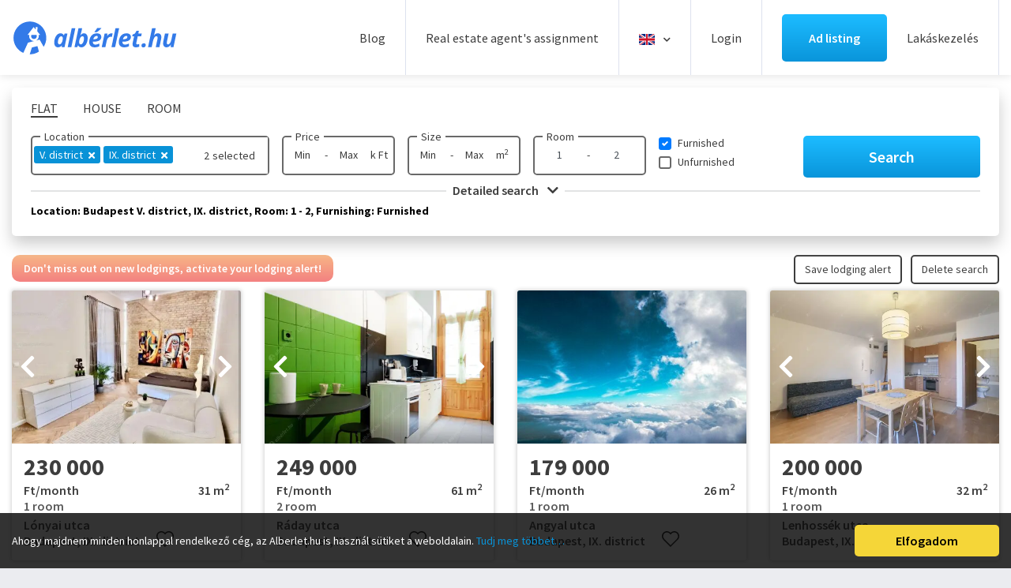

--- FILE ---
content_type: text/html; charset=UTF-8
request_url: https://en.alberlet.hu/kiado_alberlet/page:4/ingatlan-tipus:lakas/kerulet:v+ix/szoba:1-2/berendezes:2/keres:normal/limit:24
body_size: 94370
content:
<!DOCTYPE HTML>
<html lang="hu">
    <head>
        <meta name="format-detection" content="telephone=no">
        <meta name="viewport" content="width=device-width, height=device-height, initial-scale=1.0, maximum-scale=1.0, user-scalable=0">
        <meta http-equiv="X-UA-Compatible" content="IE=edge">
        <meta charset="utf-8">
        <link rel="canonical" href="https://www.alberlet.hu/kiado_alberlet/page:4/ingatlan-tipus:lakas/kerulet:v+ix/szoba:1-2/berendezes:2/keres:normal/limit:24" />

        <link rel="apple-touch-icon" sizes="180x180" href="/images/favicon/apple-touch-icon.png">
        <link rel="icon" type="image/png" sizes="32x32" href="/images/favicon/favicon-32x32.png">
        <link rel="icon" type="image/png" sizes="16x16" href="/images/favicon/favicon-16x16.png">
        <link rel="manifest" href="/images/favicon/site.webmanifest?v=1">
        <link rel="mask-icon" href="/images/favicon/safari-pinned-tab.svg" color="#0892d7">
        <link rel="shortcut icon" href="/images/favicon/favicon.ico">
        <meta name="msapplication-TileColor" content="#ffffff">
        <meta name="msapplication-config" content="/images/favicon/browserconfig.xml">
        <meta name="theme-color" content="#ffffff">
        <meta name="google-site-verification" content="7vdu4ypb1EZ_s4lfdcCKam6k2R9dljr4vcooVo3uZzM" />

        <script async src="https://securepubads.g.doubleclick.net/tag/js/gpt.js"></script>
        <script async src="//headerbidding.services/files/hb.js"></script>
        <script async src="//headerbidding.services/files/alberlet.js"></script>

                            <title>Kiadó Flat Location: Budapest V. district, IX. district, Room: 1 - 2, Furnishing: Furnished</title>
                
                    <meta name="description" content="Ezen az oldalon minden Lakás kiadó. Kiadó Flat Location: Budapest V. district, IX. district, Room: 1 - 2, Furnishing: Furnished. Találd meg velünk még ma álmaid albérletét!"/>
        
                    <meta property="og:image" content="https://www.alberlet.hu/ingatlanok/2026_01/alb772381_1767278165.8106.jpg" />
        
                                                                <meta property="og:title" content="Kiadó Flat Location: Budapest V. district, IX. district, Roo..." />
        
                    <meta property="og:description" content="Ezen az oldalon minden Lakás kiadó. Kiadó Flat Location: Budapest V. district, IX. district, Room: 1 - 2, Furnishing: Furnished. Találd meg velünk még ma álmaid albérletét!"/>
                <meta property="og:url" content="en.alberlet.hu/kiado_alberlet/page:4/ingatlan-tipus:lakas/kerulet:v+ix/szoba:1-2/berendezes:2/keres:normal/limit:24" />
        <meta property="og:type" content="website" />
        <meta property="fb:app_id" content="3330319850539274" />

        
                                                                        
       
        <link rel="preconnect" href="https://www.facebook.com">
        <link rel="preconnect" href="https://www.google-analytics.com">
        <link rel="preconnect" href="https://connect.facebook.net">
        <link rel="preconnect" href="https://www.googletagmanager.com">

        <link rel="preconnect" href="https://fonts.googleapis.com">
        <link rel="preconnect" href="https://fonts.gstatic.com" crossorigin>
        <link href="https://fonts.googleapis.com/css2?family=Source+Sans+Pro:wght@400;600;700;900&display=swap" rel="stylesheet">

  <link rel="preload" as="font" href="/fonts/fa-solid-900.woff2" type="font/woff2" crossorigin>
          <style>  
                       /*!
 * Bootstrap v4.3.1 (https://getbootstrap.com/)
 * Copyright 2011-2019 The Bootstrap Authors
 * Copyright 2011-2019 Twitter, Inc.
 * Licensed under MIT (https://github.com/twbs/bootstrap/blob/master/LICENSE)
 */:root{--blue:#007bff;--indigo:#6610f2;--purple:#6f42c1;--pink:#e83e8c;--red:#dc3545;--orange:#fd7e14;--yellow:#ffc107;--green:#28a745;--teal:#20c997;--cyan:#17a2b8;--white:#fff;--gray:#6c757d;--gray-dark:#343a40;--primary:#007bff;--secondary:#6c757d;--success:#28a745;--info:#17a2b8;--warning:#ffc107;--danger:#dc3545;--light:#f8f9fa;--dark:#343a40;--breakpoint-xs:0;--breakpoint-sm:576px;--breakpoint-md:768px;--breakpoint-lg:992px;--breakpoint-xl:1200px;--font-family-sans-serif:-apple-system,BlinkMacSystemFont,"Segoe UI",Roboto,"Helvetica Neue",Arial,"Noto Sans",sans-serif,"Apple Color Emoji","Segoe UI Emoji","Segoe UI Symbol","Noto Color Emoji";--font-family-monospace:SFMono-Regular,Menlo,Monaco,Consolas,"Liberation Mono","Courier New",monospace}*,::after,::before{box-sizing:border-box}html{font-family:sans-serif;line-height:1.15;-webkit-text-size-adjust:100%;-webkit-tap-highlight-color:transparent}article,aside,figcaption,figure,footer,header,hgroup,main,nav,section{display:block}body{margin:0;font-family:-apple-system,BlinkMacSystemFont,"Segoe UI",Roboto,"Helvetica Neue",Arial,"Noto Sans",sans-serif,"Apple Color Emoji","Segoe UI Emoji","Segoe UI Symbol","Noto Color Emoji";font-size:1rem;font-weight:400;line-height:1.5;color:#212529;text-align:left;background-color:#fff}[tabindex="-1"]:focus{outline:0!important}hr{box-sizing:content-box;height:0;overflow:visible}h1,h2,h3,h4,h5,h6{margin-top:0;margin-bottom:.5rem}p{margin-top:0;margin-bottom:1rem}abbr[data-original-title],abbr[title]{text-decoration:underline;-webkit-text-decoration:underline dotted;text-decoration:underline dotted;cursor:help;border-bottom:0;-webkit-text-decoration-skip-ink:none;text-decoration-skip-ink:none}address{margin-bottom:1rem;font-style:normal;line-height:inherit}dl,ol,ul{margin-top:0;margin-bottom:1rem}ol ol,ol ul,ul ol,ul ul{margin-bottom:0}dt{font-weight:700}dd{margin-bottom:.5rem;margin-left:0}blockquote{margin:0 0 1rem}b,strong{font-weight:bolder}small{font-size:80%}sub,sup{position:relative;font-size:75%;line-height:0;vertical-align:baseline}sub{bottom:-.25em}sup{top:-.5em}a{color:#007bff;text-decoration:none;background-color:transparent}a:hover{color:#0056b3;text-decoration:underline}a:not([href]):not([tabindex]){color:inherit;text-decoration:none}a:not([href]):not([tabindex]):focus,a:not([href]):not([tabindex]):hover{color:inherit;text-decoration:none}a:not([href]):not([tabindex]):focus{outline:0}code,kbd,pre,samp{font-family:SFMono-Regular,Menlo,Monaco,Consolas,"Liberation Mono","Courier New",monospace;font-size:1em}pre{margin-top:0;margin-bottom:1rem;overflow:auto}figure{margin:0 0 1rem}img{vertical-align:middle;border-style:none}svg{overflow:hidden;vertical-align:middle}table{border-collapse:collapse}caption{padding-top:.75rem;padding-bottom:.75rem;color:#6c757d;text-align:left;caption-side:bottom}th{text-align:inherit}label{display:inline-block;margin-bottom:.5rem}button{border-radius:0}button:focus{outline:1px dotted;outline:5px auto -webkit-focus-ring-color}button,input,optgroup,select,textarea{margin:0;font-family:inherit;font-size:inherit;line-height:inherit}button,input{overflow:visible}button,select{text-transform:none}select{word-wrap:normal}[type=button],[type=reset],[type=submit],button{-webkit-appearance:button}[type=button]:not(:disabled),[type=reset]:not(:disabled),[type=submit]:not(:disabled),button:not(:disabled){cursor:pointer}[type=button]::-moz-focus-inner,[type=reset]::-moz-focus-inner,[type=submit]::-moz-focus-inner,button::-moz-focus-inner{padding:0;border-style:none}input[type=checkbox],input[type=radio]{box-sizing:border-box;padding:0}input[type=date],input[type=datetime-local],input[type=month],input[type=time]{-webkit-appearance:listbox}textarea{overflow:auto;resize:vertical}fieldset{min-width:0;padding:0;margin:0;border:0}legend{display:block;width:100%;max-width:100%;padding:0;margin-bottom:.5rem;font-size:1.5rem;line-height:inherit;color:inherit;white-space:normal}progress{vertical-align:baseline}[type=number]::-webkit-inner-spin-button,[type=number]::-webkit-outer-spin-button{height:auto}[type=search]{outline-offset:-2px;-webkit-appearance:none}[type=search]::-webkit-search-decoration{-webkit-appearance:none}::-webkit-file-upload-button{font:inherit;-webkit-appearance:button}output{display:inline-block}summary{display:list-item;cursor:pointer}template{display:none}[hidden]{display:none!important}.h1,.h2,.h3,.h4,.h5,.h6,h1,h2,h3,h4,h5,h6{margin-bottom:.5rem;font-weight:500;line-height:1.2}.h1,h1{font-size:2.5rem}.h2,h2{font-size:2rem}.h3,h3{font-size:1.75rem}.h4,h4{font-size:1.5rem}.h5,h5{font-size:1.25rem}.h6,h6{font-size:1rem}.lead{font-size:1.25rem;font-weight:300}.display-1{font-size:6rem;font-weight:300;line-height:1.2}.display-2{font-size:5.5rem;font-weight:300;line-height:1.2}.display-3{font-size:4.5rem;font-weight:300;line-height:1.2}.display-4{font-size:3.5rem;font-weight:300;line-height:1.2}hr{margin-top:1rem;margin-bottom:1rem;border:0;border-top:1px solid rgba(0,0,0,.1)}.small,small{font-size:80%;font-weight:400}.mark,mark{padding:.2em;background-color:#fcf8e3}.list-unstyled{padding-left:0;list-style:none}.list-inline{padding-left:0;list-style:none}.list-inline-item{display:inline-block}.list-inline-item:not(:last-child){margin-right:.5rem}.initialism{font-size:90%;text-transform:uppercase}.blockquote{margin-bottom:1rem;font-size:1.25rem}.blockquote-footer{display:block;font-size:80%;color:#6c757d}.blockquote-footer::before{content:"\2014\00A0"}.img-fluid{max-width:100%;height:auto}.img-thumbnail{padding:.25rem;background-color:#fff;border:1px solid #dee2e6;border-radius:.25rem;max-width:100%;height:auto}.figure{display:inline-block}.figure-img{margin-bottom:.5rem;line-height:1}.figure-caption{font-size:90%;color:#6c757d}code{font-size:87.5%;color:#e83e8c;word-break:break-word}a>code{color:inherit}kbd{padding:.2rem .4rem;font-size:87.5%;color:#fff;background-color:#212529;border-radius:.2rem}kbd kbd{padding:0;font-size:100%;font-weight:700}pre{display:block;font-size:87.5%;color:#212529}pre code{font-size:inherit;color:inherit;word-break:normal}.pre-scrollable{max-height:340px;overflow-y:scroll}.container{width:100%;padding-right:15px;padding-left:15px;margin-right:auto;margin-left:auto}@media (min-width:576px){.container{max-width:540px}}@media (min-width:768px){.container{max-width:720px}}@media (min-width:992px){.container{max-width:960px}}@media (min-width:1200px){.container{max-width:1140px}}.container-fluid{width:100%;padding-right:15px;padding-left:15px;margin-right:auto;margin-left:auto}.row{display:-ms-flexbox;display:flex;-ms-flex-wrap:wrap;flex-wrap:wrap;margin-right:-15px;margin-left:-15px}.no-gutters{margin-right:0;margin-left:0}.no-gutters>.col,.no-gutters>[class*=col-]{padding-right:0;padding-left:0}.col,.col-1,.col-10,.col-11,.col-12,.col-2,.col-3,.col-4,.col-5,.col-6,.col-7,.col-8,.col-9,.col-auto,.col-lg,.col-lg-1,.col-lg-10,.col-lg-11,.col-lg-12,.col-lg-2,.col-lg-3,.col-lg-4,.col-lg-5,.col-lg-6,.col-lg-7,.col-lg-8,.col-lg-9,.col-lg-auto,.col-md,.col-md-1,.col-md-10,.col-md-11,.col-md-12,.col-md-2,.col-md-3,.col-md-4,.col-md-5,.col-md-6,.col-md-7,.col-md-8,.col-md-9,.col-md-auto,.col-sm,.col-sm-1,.col-sm-10,.col-sm-11,.col-sm-12,.col-sm-2,.col-sm-3,.col-sm-4,.col-sm-5,.col-sm-6,.col-sm-7,.col-sm-8,.col-sm-9,.col-sm-auto,.col-xl,.col-xl-1,.col-xl-10,.col-xl-11,.col-xl-12,.col-xl-2,.col-xl-3,.col-xl-4,.col-xl-5,.col-xl-6,.col-xl-7,.col-xl-8,.col-xl-9,.col-xl-auto{position:relative;width:100%;padding-right:15px;padding-left:15px}.col{-ms-flex-preferred-size:0;flex-basis:0;-ms-flex-positive:1;flex-grow:1;max-width:100%}.col-auto{-ms-flex:0 0 auto;flex:0 0 auto;width:auto;max-width:100%}.col-1{-ms-flex:0 0 8.333333%;flex:0 0 8.333333%;max-width:8.333333%}.col-2{-ms-flex:0 0 16.666667%;flex:0 0 16.666667%;max-width:16.666667%}.col-3{-ms-flex:0 0 25%;flex:0 0 25%;max-width:25%}.col-4{-ms-flex:0 0 33.333333%;flex:0 0 33.333333%;max-width:33.333333%}.col-5{-ms-flex:0 0 41.666667%;flex:0 0 41.666667%;max-width:41.666667%}.col-6{-ms-flex:0 0 50%;flex:0 0 50%;max-width:50%}.col-7{-ms-flex:0 0 58.333333%;flex:0 0 58.333333%;max-width:58.333333%}.col-8{-ms-flex:0 0 66.666667%;flex:0 0 66.666667%;max-width:66.666667%}.col-9{-ms-flex:0 0 75%;flex:0 0 75%;max-width:75%}.col-10{-ms-flex:0 0 83.333333%;flex:0 0 83.333333%;max-width:83.333333%}.col-11{-ms-flex:0 0 91.666667%;flex:0 0 91.666667%;max-width:91.666667%}.col-12{-ms-flex:0 0 100%;flex:0 0 100%;max-width:100%}.order-first{-ms-flex-order:-1;order:-1}.order-last{-ms-flex-order:13;order:13}.order-0{-ms-flex-order:0;order:0}.order-1{-ms-flex-order:1;order:1}.order-2{-ms-flex-order:2;order:2}.order-3{-ms-flex-order:3;order:3}.order-4{-ms-flex-order:4;order:4}.order-5{-ms-flex-order:5;order:5}.order-6{-ms-flex-order:6;order:6}.order-7{-ms-flex-order:7;order:7}.order-8{-ms-flex-order:8;order:8}.order-9{-ms-flex-order:9;order:9}.order-10{-ms-flex-order:10;order:10}.order-11{-ms-flex-order:11;order:11}.order-12{-ms-flex-order:12;order:12}.offset-1{margin-left:8.333333%}.offset-2{margin-left:16.666667%}.offset-3{margin-left:25%}.offset-4{margin-left:33.333333%}.offset-5{margin-left:41.666667%}.offset-6{margin-left:50%}.offset-7{margin-left:58.333333%}.offset-8{margin-left:66.666667%}.offset-9{margin-left:75%}.offset-10{margin-left:83.333333%}.offset-11{margin-left:91.666667%}@media (min-width:576px){.col-sm{-ms-flex-preferred-size:0;flex-basis:0;-ms-flex-positive:1;flex-grow:1;max-width:100%}.col-sm-auto{-ms-flex:0 0 auto;flex:0 0 auto;width:auto;max-width:100%}.col-sm-1{-ms-flex:0 0 8.333333%;flex:0 0 8.333333%;max-width:8.333333%}.col-sm-2{-ms-flex:0 0 16.666667%;flex:0 0 16.666667%;max-width:16.666667%}.col-sm-3{-ms-flex:0 0 25%;flex:0 0 25%;max-width:25%}.col-sm-4{-ms-flex:0 0 33.333333%;flex:0 0 33.333333%;max-width:33.333333%}.col-sm-5{-ms-flex:0 0 41.666667%;flex:0 0 41.666667%;max-width:41.666667%}.col-sm-6{-ms-flex:0 0 50%;flex:0 0 50%;max-width:50%}.col-sm-7{-ms-flex:0 0 58.333333%;flex:0 0 58.333333%;max-width:58.333333%}.col-sm-8{-ms-flex:0 0 66.666667%;flex:0 0 66.666667%;max-width:66.666667%}.col-sm-9{-ms-flex:0 0 75%;flex:0 0 75%;max-width:75%}.col-sm-10{-ms-flex:0 0 83.333333%;flex:0 0 83.333333%;max-width:83.333333%}.col-sm-11{-ms-flex:0 0 91.666667%;flex:0 0 91.666667%;max-width:91.666667%}.col-sm-12{-ms-flex:0 0 100%;flex:0 0 100%;max-width:100%}.order-sm-first{-ms-flex-order:-1;order:-1}.order-sm-last{-ms-flex-order:13;order:13}.order-sm-0{-ms-flex-order:0;order:0}.order-sm-1{-ms-flex-order:1;order:1}.order-sm-2{-ms-flex-order:2;order:2}.order-sm-3{-ms-flex-order:3;order:3}.order-sm-4{-ms-flex-order:4;order:4}.order-sm-5{-ms-flex-order:5;order:5}.order-sm-6{-ms-flex-order:6;order:6}.order-sm-7{-ms-flex-order:7;order:7}.order-sm-8{-ms-flex-order:8;order:8}.order-sm-9{-ms-flex-order:9;order:9}.order-sm-10{-ms-flex-order:10;order:10}.order-sm-11{-ms-flex-order:11;order:11}.order-sm-12{-ms-flex-order:12;order:12}.offset-sm-0{margin-left:0}.offset-sm-1{margin-left:8.333333%}.offset-sm-2{margin-left:16.666667%}.offset-sm-3{margin-left:25%}.offset-sm-4{margin-left:33.333333%}.offset-sm-5{margin-left:41.666667%}.offset-sm-6{margin-left:50%}.offset-sm-7{margin-left:58.333333%}.offset-sm-8{margin-left:66.666667%}.offset-sm-9{margin-left:75%}.offset-sm-10{margin-left:83.333333%}.offset-sm-11{margin-left:91.666667%}}@media (min-width:768px){.col-md{-ms-flex-preferred-size:0;flex-basis:0;-ms-flex-positive:1;flex-grow:1;max-width:100%}.col-md-auto{-ms-flex:0 0 auto;flex:0 0 auto;width:auto;max-width:100%}.col-md-1{-ms-flex:0 0 8.333333%;flex:0 0 8.333333%;max-width:8.333333%}.col-md-2{-ms-flex:0 0 16.666667%;flex:0 0 16.666667%;max-width:16.666667%}.col-md-3{-ms-flex:0 0 25%;flex:0 0 25%;max-width:25%}.col-md-4{-ms-flex:0 0 33.333333%;flex:0 0 33.333333%;max-width:33.333333%}.col-md-5{-ms-flex:0 0 41.666667%;flex:0 0 41.666667%;max-width:41.666667%}.col-md-6{-ms-flex:0 0 50%;flex:0 0 50%;max-width:50%}.col-md-7{-ms-flex:0 0 58.333333%;flex:0 0 58.333333%;max-width:58.333333%}.col-md-8{-ms-flex:0 0 66.666667%;flex:0 0 66.666667%;max-width:66.666667%}.col-md-9{-ms-flex:0 0 75%;flex:0 0 75%;max-width:75%}.col-md-10{-ms-flex:0 0 83.333333%;flex:0 0 83.333333%;max-width:83.333333%}.col-md-11{-ms-flex:0 0 91.666667%;flex:0 0 91.666667%;max-width:91.666667%}.col-md-12{-ms-flex:0 0 100%;flex:0 0 100%;max-width:100%}.order-md-first{-ms-flex-order:-1;order:-1}.order-md-last{-ms-flex-order:13;order:13}.order-md-0{-ms-flex-order:0;order:0}.order-md-1{-ms-flex-order:1;order:1}.order-md-2{-ms-flex-order:2;order:2}.order-md-3{-ms-flex-order:3;order:3}.order-md-4{-ms-flex-order:4;order:4}.order-md-5{-ms-flex-order:5;order:5}.order-md-6{-ms-flex-order:6;order:6}.order-md-7{-ms-flex-order:7;order:7}.order-md-8{-ms-flex-order:8;order:8}.order-md-9{-ms-flex-order:9;order:9}.order-md-10{-ms-flex-order:10;order:10}.order-md-11{-ms-flex-order:11;order:11}.order-md-12{-ms-flex-order:12;order:12}.offset-md-0{margin-left:0}.offset-md-1{margin-left:8.333333%}.offset-md-2{margin-left:16.666667%}.offset-md-3{margin-left:25%}.offset-md-4{margin-left:33.333333%}.offset-md-5{margin-left:41.666667%}.offset-md-6{margin-left:50%}.offset-md-7{margin-left:58.333333%}.offset-md-8{margin-left:66.666667%}.offset-md-9{margin-left:75%}.offset-md-10{margin-left:83.333333%}.offset-md-11{margin-left:91.666667%}}@media (min-width:992px){.col-lg{-ms-flex-preferred-size:0;flex-basis:0;-ms-flex-positive:1;flex-grow:1;max-width:100%}.col-lg-auto{-ms-flex:0 0 auto;flex:0 0 auto;width:auto;max-width:100%}.col-lg-1{-ms-flex:0 0 8.333333%;flex:0 0 8.333333%;max-width:8.333333%}.col-lg-2{-ms-flex:0 0 16.666667%;flex:0 0 16.666667%;max-width:16.666667%}.col-lg-3{-ms-flex:0 0 25%;flex:0 0 25%;max-width:25%}.col-lg-4{-ms-flex:0 0 33.333333%;flex:0 0 33.333333%;max-width:33.333333%}.col-lg-5{-ms-flex:0 0 41.666667%;flex:0 0 41.666667%;max-width:41.666667%}.col-lg-6{-ms-flex:0 0 50%;flex:0 0 50%;max-width:50%}.col-lg-7{-ms-flex:0 0 58.333333%;flex:0 0 58.333333%;max-width:58.333333%}.col-lg-8{-ms-flex:0 0 66.666667%;flex:0 0 66.666667%;max-width:66.666667%}.col-lg-9{-ms-flex:0 0 75%;flex:0 0 75%;max-width:75%}.col-lg-10{-ms-flex:0 0 83.333333%;flex:0 0 83.333333%;max-width:83.333333%}.col-lg-11{-ms-flex:0 0 91.666667%;flex:0 0 91.666667%;max-width:91.666667%}.col-lg-12{-ms-flex:0 0 100%;flex:0 0 100%;max-width:100%}.order-lg-first{-ms-flex-order:-1;order:-1}.order-lg-last{-ms-flex-order:13;order:13}.order-lg-0{-ms-flex-order:0;order:0}.order-lg-1{-ms-flex-order:1;order:1}.order-lg-2{-ms-flex-order:2;order:2}.order-lg-3{-ms-flex-order:3;order:3}.order-lg-4{-ms-flex-order:4;order:4}.order-lg-5{-ms-flex-order:5;order:5}.order-lg-6{-ms-flex-order:6;order:6}.order-lg-7{-ms-flex-order:7;order:7}.order-lg-8{-ms-flex-order:8;order:8}.order-lg-9{-ms-flex-order:9;order:9}.order-lg-10{-ms-flex-order:10;order:10}.order-lg-11{-ms-flex-order:11;order:11}.order-lg-12{-ms-flex-order:12;order:12}.offset-lg-0{margin-left:0}.offset-lg-1{margin-left:8.333333%}.offset-lg-2{margin-left:16.666667%}.offset-lg-3{margin-left:25%}.offset-lg-4{margin-left:33.333333%}.offset-lg-5{margin-left:41.666667%}.offset-lg-6{margin-left:50%}.offset-lg-7{margin-left:58.333333%}.offset-lg-8{margin-left:66.666667%}.offset-lg-9{margin-left:75%}.offset-lg-10{margin-left:83.333333%}.offset-lg-11{margin-left:91.666667%}}@media (min-width:1200px){.col-xl{-ms-flex-preferred-size:0;flex-basis:0;-ms-flex-positive:1;flex-grow:1;max-width:100%}.col-xl-auto{-ms-flex:0 0 auto;flex:0 0 auto;width:auto;max-width:100%}.col-xl-1{-ms-flex:0 0 8.333333%;flex:0 0 8.333333%;max-width:8.333333%}.col-xl-2{-ms-flex:0 0 16.666667%;flex:0 0 16.666667%;max-width:16.666667%}.col-xl-3{-ms-flex:0 0 25%;flex:0 0 25%;max-width:25%}.col-xl-4{-ms-flex:0 0 33.333333%;flex:0 0 33.333333%;max-width:33.333333%}.col-xl-5{-ms-flex:0 0 41.666667%;flex:0 0 41.666667%;max-width:41.666667%}.col-xl-6{-ms-flex:0 0 50%;flex:0 0 50%;max-width:50%}.col-xl-7{-ms-flex:0 0 58.333333%;flex:0 0 58.333333%;max-width:58.333333%}.col-xl-8{-ms-flex:0 0 66.666667%;flex:0 0 66.666667%;max-width:66.666667%}.col-xl-9{-ms-flex:0 0 75%;flex:0 0 75%;max-width:75%}.col-xl-10{-ms-flex:0 0 83.333333%;flex:0 0 83.333333%;max-width:83.333333%}.col-xl-11{-ms-flex:0 0 91.666667%;flex:0 0 91.666667%;max-width:91.666667%}.col-xl-12{-ms-flex:0 0 100%;flex:0 0 100%;max-width:100%}.order-xl-first{-ms-flex-order:-1;order:-1}.order-xl-last{-ms-flex-order:13;order:13}.order-xl-0{-ms-flex-order:0;order:0}.order-xl-1{-ms-flex-order:1;order:1}.order-xl-2{-ms-flex-order:2;order:2}.order-xl-3{-ms-flex-order:3;order:3}.order-xl-4{-ms-flex-order:4;order:4}.order-xl-5{-ms-flex-order:5;order:5}.order-xl-6{-ms-flex-order:6;order:6}.order-xl-7{-ms-flex-order:7;order:7}.order-xl-8{-ms-flex-order:8;order:8}.order-xl-9{-ms-flex-order:9;order:9}.order-xl-10{-ms-flex-order:10;order:10}.order-xl-11{-ms-flex-order:11;order:11}.order-xl-12{-ms-flex-order:12;order:12}.offset-xl-0{margin-left:0}.offset-xl-1{margin-left:8.333333%}.offset-xl-2{margin-left:16.666667%}.offset-xl-3{margin-left:25%}.offset-xl-4{margin-left:33.333333%}.offset-xl-5{margin-left:41.666667%}.offset-xl-6{margin-left:50%}.offset-xl-7{margin-left:58.333333%}.offset-xl-8{margin-left:66.666667%}.offset-xl-9{margin-left:75%}.offset-xl-10{margin-left:83.333333%}.offset-xl-11{margin-left:91.666667%}}.table{width:100%;margin-bottom:1rem;color:#212529}.table td,.table th{padding:.75rem;vertical-align:top;border-top:1px solid #dee2e6}.table thead th{vertical-align:bottom;border-bottom:2px solid #dee2e6}.table tbody+tbody{border-top:2px solid #dee2e6}.table-sm td,.table-sm th{padding:.3rem}.table-bordered{border:1px solid #dee2e6}.table-bordered td,.table-bordered th{border:1px solid #dee2e6}.table-bordered thead td,.table-bordered thead th{border-bottom-width:2px}.table-borderless tbody+tbody,.table-borderless td,.table-borderless th,.table-borderless thead th{border:0}.table-striped tbody tr:nth-of-type(odd){background-color:rgba(0,0,0,.05)}.table-hover tbody tr:hover{color:#212529;background-color:rgba(0,0,0,.075)}.table-primary,.table-primary>td,.table-primary>th{background-color:#b8daff}.table-primary tbody+tbody,.table-primary td,.table-primary th,.table-primary thead th{border-color:#7abaff}.table-hover .table-primary:hover{background-color:#9fcdff}.table-hover .table-primary:hover>td,.table-hover .table-primary:hover>th{background-color:#9fcdff}.table-secondary,.table-secondary>td,.table-secondary>th{background-color:#d6d8db}.table-secondary tbody+tbody,.table-secondary td,.table-secondary th,.table-secondary thead th{border-color:#b3b7bb}.table-hover .table-secondary:hover{background-color:#c8cbcf}.table-hover .table-secondary:hover>td,.table-hover .table-secondary:hover>th{background-color:#c8cbcf}.table-success,.table-success>td,.table-success>th{background-color:#c3e6cb}.table-success tbody+tbody,.table-success td,.table-success th,.table-success thead th{border-color:#8fd19e}.table-hover .table-success:hover{background-color:#b1dfbb}.table-hover .table-success:hover>td,.table-hover .table-success:hover>th{background-color:#b1dfbb}.table-info,.table-info>td,.table-info>th{background-color:#bee5eb}.table-info tbody+tbody,.table-info td,.table-info th,.table-info thead th{border-color:#86cfda}.table-hover .table-info:hover{background-color:#abdde5}.table-hover .table-info:hover>td,.table-hover .table-info:hover>th{background-color:#abdde5}.table-warning,.table-warning>td,.table-warning>th{background-color:#ffeeba}.table-warning tbody+tbody,.table-warning td,.table-warning th,.table-warning thead th{border-color:#ffdf7e}.table-hover .table-warning:hover{background-color:#ffe8a1}.table-hover .table-warning:hover>td,.table-hover .table-warning:hover>th{background-color:#ffe8a1}.table-danger,.table-danger>td,.table-danger>th{background-color:#f5c6cb}.table-danger tbody+tbody,.table-danger td,.table-danger th,.table-danger thead th{border-color:#ed969e}.table-hover .table-danger:hover{background-color:#f1b0b7}.table-hover .table-danger:hover>td,.table-hover .table-danger:hover>th{background-color:#f1b0b7}.table-light,.table-light>td,.table-light>th{background-color:#fdfdfe}.table-light tbody+tbody,.table-light td,.table-light th,.table-light thead th{border-color:#fbfcfc}.table-hover .table-light:hover{background-color:#ececf6}.table-hover .table-light:hover>td,.table-hover .table-light:hover>th{background-color:#ececf6}.table-dark,.table-dark>td,.table-dark>th{background-color:#c6c8ca}.table-dark tbody+tbody,.table-dark td,.table-dark th,.table-dark thead th{border-color:#95999c}.table-hover .table-dark:hover{background-color:#b9bbbe}.table-hover .table-dark:hover>td,.table-hover .table-dark:hover>th{background-color:#b9bbbe}.table-active,.table-active>td,.table-active>th{background-color:rgba(0,0,0,.075)}.table-hover .table-active:hover{background-color:rgba(0,0,0,.075)}.table-hover .table-active:hover>td,.table-hover .table-active:hover>th{background-color:rgba(0,0,0,.075)}.table .thead-dark th{color:#fff;background-color:#343a40;border-color:#454d55}.table .thead-light th{color:#495057;background-color:#e9ecef;border-color:#dee2e6}.table-dark{color:#fff;background-color:#343a40}.table-dark td,.table-dark th,.table-dark thead th{border-color:#454d55}.table-dark.table-bordered{border:0}.table-dark.table-striped tbody tr:nth-of-type(odd){background-color:rgba(255,255,255,.05)}.table-dark.table-hover tbody tr:hover{color:#fff;background-color:rgba(255,255,255,.075)}@media (max-width:575.98px){.table-responsive-sm{display:block;width:100%;overflow-x:auto;-webkit-overflow-scrolling:touch}.table-responsive-sm>.table-bordered{border:0}}@media (max-width:767.98px){.table-responsive-md{display:block;width:100%;overflow-x:auto;-webkit-overflow-scrolling:touch}.table-responsive-md>.table-bordered{border:0}}@media (max-width:991.98px){.table-responsive-lg{display:block;width:100%;overflow-x:auto;-webkit-overflow-scrolling:touch}.table-responsive-lg>.table-bordered{border:0}}@media (max-width:1199.98px){.table-responsive-xl{display:block;width:100%;overflow-x:auto;-webkit-overflow-scrolling:touch}.table-responsive-xl>.table-bordered{border:0}}.table-responsive{display:block;width:100%;overflow-x:auto;-webkit-overflow-scrolling:touch}.table-responsive>.table-bordered{border:0}.form-control{display:block;width:100%;height:calc(1.5em + .75rem + 2px);padding:.375rem .75rem;font-size:1rem;font-weight:400;line-height:1.5;color:#495057;background-color:#fff;background-clip:padding-box;border:1px solid #ced4da;border-radius:.25rem;transition:border-color .15s ease-in-out,box-shadow .15s ease-in-out}@media (prefers-reduced-motion:reduce){.form-control{transition:none}}.form-control::-ms-expand{background-color:transparent;border:0}.form-control:focus{color:#495057;background-color:#fff;border-color:#80bdff;outline:0;box-shadow:0 0 0 .2rem rgba(0,123,255,.25)}.form-control::-webkit-input-placeholder{color:#6c757d;opacity:1}.form-control::-moz-placeholder{color:#6c757d;opacity:1}.form-control:-ms-input-placeholder{color:#6c757d;opacity:1}.form-control::-ms-input-placeholder{color:#6c757d;opacity:1}.form-control::placeholder{color:#6c757d;opacity:1}.form-control:disabled,.form-control[readonly]{background-color:#e9ecef;opacity:1}select.form-control:focus::-ms-value{color:#495057;background-color:#fff}.form-control-file,.form-control-range{display:block;width:100%}.col-form-label{padding-top:calc(.375rem + 1px);padding-bottom:calc(.375rem + 1px);margin-bottom:0;font-size:inherit;line-height:1.5}.col-form-label-lg{padding-top:calc(.5rem + 1px);padding-bottom:calc(.5rem + 1px);font-size:1.25rem;line-height:1.5}.col-form-label-sm{padding-top:calc(.25rem + 1px);padding-bottom:calc(.25rem + 1px);font-size:.875rem;line-height:1.5}.form-control-plaintext{display:block;width:100%;padding-top:.375rem;padding-bottom:.375rem;margin-bottom:0;line-height:1.5;color:#212529;background-color:transparent;border:solid transparent;border-width:1px 0}.form-control-plaintext.form-control-lg,.form-control-plaintext.form-control-sm{padding-right:0;padding-left:0}.form-control-sm{height:calc(1.5em + .5rem + 2px);padding:.25rem .5rem;font-size:.875rem;line-height:1.5;border-radius:.2rem}.form-control-lg{height:calc(1.5em + 1rem + 2px);padding:.5rem 1rem;font-size:1.25rem;line-height:1.5;border-radius:.3rem}select.form-control[multiple],select.form-control[size]{height:auto}textarea.form-control{height:auto}.form-group{margin-bottom:1rem}.form-text{display:block;margin-top:.25rem}.form-row{display:-ms-flexbox;display:flex;-ms-flex-wrap:wrap;flex-wrap:wrap;margin-right:-5px;margin-left:-5px}.form-row>.col,.form-row>[class*=col-]{padding-right:5px;padding-left:5px}.form-check{position:relative;display:block;padding-left:1.25rem}.form-check-input{position:absolute;margin-top:.3rem;margin-left:-1.25rem}.form-check-input:disabled~.form-check-label{color:#6c757d}.form-check-label{margin-bottom:0}.form-check-inline{display:-ms-inline-flexbox;display:inline-flex;-ms-flex-align:center;align-items:center;padding-left:0;margin-right:.75rem}.form-check-inline .form-check-input{position:static;margin-top:0;margin-right:.3125rem;margin-left:0}.valid-feedback{display:none;width:100%;margin-top:.25rem;font-size:80%;color:#28a745}.valid-tooltip{position:absolute;top:100%;z-index:5;display:none;max-width:100%;padding:.25rem .5rem;margin-top:.1rem;font-size:.875rem;line-height:1.5;color:#fff;background-color:rgba(40,167,69,.9);border-radius:.25rem}.form-control.is-valid,.was-validated .form-control:valid{border-color:#28a745;padding-right:calc(1.5em + .75rem);background-image:url("data:image/svg+xml,%3csvg xmlns='http://www.w3.org/2000/svg' viewBox='0 0 8 8'%3e%3cpath fill='%2328a745' d='M2.3 6.73L.6 4.53c-.4-1.04.46-1.4 1.1-.8l1.1 1.4 3.4-3.8c.6-.63 1.6-.27 1.2.7l-4 4.6c-.43.5-.8.4-1.1.1z'/%3e%3c/svg%3e");background-repeat:no-repeat;background-position:center right calc(.375em + .1875rem);background-size:calc(.75em + .375rem) calc(.75em + .375rem)}.form-control.is-valid:focus,.was-validated .form-control:valid:focus{border-color:#28a745;box-shadow:0 0 0 .2rem rgba(40,167,69,.25)}.form-control.is-valid~.valid-feedback,.form-control.is-valid~.valid-tooltip,.was-validated .form-control:valid~.valid-feedback,.was-validated .form-control:valid~.valid-tooltip{display:block}.was-validated textarea.form-control:valid,textarea.form-control.is-valid{padding-right:calc(1.5em + .75rem);background-position:top calc(.375em + .1875rem) right calc(.375em + .1875rem)}.custom-select.is-valid,.was-validated .custom-select:valid{border-color:#28a745;padding-right:calc((1em + .75rem) * 3 / 4 + 1.75rem);background:url("data:image/svg+xml,%3csvg xmlns='http://www.w3.org/2000/svg' viewBox='0 0 4 5'%3e%3cpath fill='%23343a40' d='M2 0L0 2h4zm0 5L0 3h4z'/%3e%3c/svg%3e") no-repeat right .75rem center/8px 10px,url("data:image/svg+xml,%3csvg xmlns='http://www.w3.org/2000/svg' viewBox='0 0 8 8'%3e%3cpath fill='%2328a745' d='M2.3 6.73L.6 4.53c-.4-1.04.46-1.4 1.1-.8l1.1 1.4 3.4-3.8c.6-.63 1.6-.27 1.2.7l-4 4.6c-.43.5-.8.4-1.1.1z'/%3e%3c/svg%3e") #fff no-repeat center right 1.75rem/calc(.75em + .375rem) calc(.75em + .375rem)}.custom-select.is-valid:focus,.was-validated .custom-select:valid:focus{border-color:#28a745;box-shadow:0 0 0 .2rem rgba(40,167,69,.25)}.custom-select.is-valid~.valid-feedback,.custom-select.is-valid~.valid-tooltip,.was-validated .custom-select:valid~.valid-feedback,.was-validated .custom-select:valid~.valid-tooltip{display:block}.form-control-file.is-valid~.valid-feedback,.form-control-file.is-valid~.valid-tooltip,.was-validated .form-control-file:valid~.valid-feedback,.was-validated .form-control-file:valid~.valid-tooltip{display:block}.form-check-input.is-valid~.form-check-label,.was-validated .form-check-input:valid~.form-check-label{color:#28a745}.form-check-input.is-valid~.valid-feedback,.form-check-input.is-valid~.valid-tooltip,.was-validated .form-check-input:valid~.valid-feedback,.was-validated .form-check-input:valid~.valid-tooltip{display:block}.custom-control-input.is-valid~.custom-control-label,.was-validated .custom-control-input:valid~.custom-control-label{color:#28a745}.custom-control-input.is-valid~.custom-control-label::before,.was-validated .custom-control-input:valid~.custom-control-label::before{border-color:#28a745}.custom-control-input.is-valid~.valid-feedback,.custom-control-input.is-valid~.valid-tooltip,.was-validated .custom-control-input:valid~.valid-feedback,.was-validated .custom-control-input:valid~.valid-tooltip{display:block}.custom-control-input.is-valid:checked~.custom-control-label::before,.was-validated .custom-control-input:valid:checked~.custom-control-label::before{border-color:#34ce57;background-color:#34ce57}.custom-control-input.is-valid:focus~.custom-control-label::before,.was-validated .custom-control-input:valid:focus~.custom-control-label::before{box-shadow:0 0 0 .2rem rgba(40,167,69,.25)}.custom-control-input.is-valid:focus:not(:checked)~.custom-control-label::before,.was-validated .custom-control-input:valid:focus:not(:checked)~.custom-control-label::before{border-color:#28a745}.custom-file-input.is-valid~.custom-file-label,.was-validated .custom-file-input:valid~.custom-file-label{border-color:#28a745}.custom-file-input.is-valid~.valid-feedback,.custom-file-input.is-valid~.valid-tooltip,.was-validated .custom-file-input:valid~.valid-feedback,.was-validated .custom-file-input:valid~.valid-tooltip{display:block}.custom-file-input.is-valid:focus~.custom-file-label,.was-validated .custom-file-input:valid:focus~.custom-file-label{border-color:#28a745;box-shadow:0 0 0 .2rem rgba(40,167,69,.25)}.invalid-feedback{display:none;width:100%;margin-top:.25rem;font-size:80%;color:#dc3545}.invalid-tooltip{position:absolute;top:100%;z-index:5;display:none;max-width:100%;padding:.25rem .5rem;margin-top:.1rem;font-size:.875rem;line-height:1.5;color:#fff;background-color:rgba(220,53,69,.9);border-radius:.25rem}.form-control.is-invalid,.was-validated .form-control:invalid{border-color:#dc3545;padding-right:calc(1.5em + .75rem);background-image:url("data:image/svg+xml,%3csvg xmlns='http://www.w3.org/2000/svg' fill='%23dc3545' viewBox='-2 -2 7 7'%3e%3cpath stroke='%23dc3545' d='M0 0l3 3m0-3L0 3'/%3e%3ccircle r='.5'/%3e%3ccircle cx='3' r='.5'/%3e%3ccircle cy='3' r='.5'/%3e%3ccircle cx='3' cy='3' r='.5'/%3e%3c/svg%3E");background-repeat:no-repeat;background-position:center right calc(.375em + .1875rem);background-size:calc(.75em + .375rem) calc(.75em + .375rem)}.form-control.is-invalid:focus,.was-validated .form-control:invalid:focus{border-color:#dc3545;box-shadow:0 0 0 .2rem rgba(220,53,69,.25)}.form-control.is-invalid~.invalid-feedback,.form-control.is-invalid~.invalid-tooltip,.was-validated .form-control:invalid~.invalid-feedback,.was-validated .form-control:invalid~.invalid-tooltip{display:block}.was-validated textarea.form-control:invalid,textarea.form-control.is-invalid{padding-right:calc(1.5em + .75rem);background-position:top calc(.375em + .1875rem) right calc(.375em + .1875rem)}.custom-select.is-invalid,.was-validated .custom-select:invalid{border-color:#dc3545;padding-right:calc((1em + .75rem) * 3 / 4 + 1.75rem);background:url("data:image/svg+xml,%3csvg xmlns='http://www.w3.org/2000/svg' viewBox='0 0 4 5'%3e%3cpath fill='%23343a40' d='M2 0L0 2h4zm0 5L0 3h4z'/%3e%3c/svg%3e") no-repeat right .75rem center/8px 10px,url("data:image/svg+xml,%3csvg xmlns='http://www.w3.org/2000/svg' fill='%23dc3545' viewBox='-2 -2 7 7'%3e%3cpath stroke='%23dc3545' d='M0 0l3 3m0-3L0 3'/%3e%3ccircle r='.5'/%3e%3ccircle cx='3' r='.5'/%3e%3ccircle cy='3' r='.5'/%3e%3ccircle cx='3' cy='3' r='.5'/%3e%3c/svg%3E") #fff no-repeat center right 1.75rem/calc(.75em + .375rem) calc(.75em + .375rem)}.custom-select.is-invalid:focus,.was-validated .custom-select:invalid:focus{border-color:#dc3545;box-shadow:0 0 0 .2rem rgba(220,53,69,.25)}.custom-select.is-invalid~.invalid-feedback,.custom-select.is-invalid~.invalid-tooltip,.was-validated .custom-select:invalid~.invalid-feedback,.was-validated .custom-select:invalid~.invalid-tooltip{display:block}.form-control-file.is-invalid~.invalid-feedback,.form-control-file.is-invalid~.invalid-tooltip,.was-validated .form-control-file:invalid~.invalid-feedback,.was-validated .form-control-file:invalid~.invalid-tooltip{display:block}.form-check-input.is-invalid~.form-check-label,.was-validated .form-check-input:invalid~.form-check-label{color:#dc3545}.form-check-input.is-invalid~.invalid-feedback,.form-check-input.is-invalid~.invalid-tooltip,.was-validated .form-check-input:invalid~.invalid-feedback,.was-validated .form-check-input:invalid~.invalid-tooltip{display:block}.custom-control-input.is-invalid~.custom-control-label,.was-validated .custom-control-input:invalid~.custom-control-label{color:#dc3545}.custom-control-input.is-invalid~.custom-control-label::before,.was-validated .custom-control-input:invalid~.custom-control-label::before{border-color:#dc3545}.custom-control-input.is-invalid~.invalid-feedback,.custom-control-input.is-invalid~.invalid-tooltip,.was-validated .custom-control-input:invalid~.invalid-feedback,.was-validated .custom-control-input:invalid~.invalid-tooltip{display:block}.custom-control-input.is-invalid:checked~.custom-control-label::before,.was-validated .custom-control-input:invalid:checked~.custom-control-label::before{border-color:#e4606d;background-color:#e4606d}.custom-control-input.is-invalid:focus~.custom-control-label::before,.was-validated .custom-control-input:invalid:focus~.custom-control-label::before{box-shadow:0 0 0 .2rem rgba(220,53,69,.25)}.custom-control-input.is-invalid:focus:not(:checked)~.custom-control-label::before,.was-validated .custom-control-input:invalid:focus:not(:checked)~.custom-control-label::before{border-color:#dc3545}.custom-file-input.is-invalid~.custom-file-label,.was-validated .custom-file-input:invalid~.custom-file-label{border-color:#dc3545}.custom-file-input.is-invalid~.invalid-feedback,.custom-file-input.is-invalid~.invalid-tooltip,.was-validated .custom-file-input:invalid~.invalid-feedback,.was-validated .custom-file-input:invalid~.invalid-tooltip{display:block}.custom-file-input.is-invalid:focus~.custom-file-label,.was-validated .custom-file-input:invalid:focus~.custom-file-label{border-color:#dc3545;box-shadow:0 0 0 .2rem rgba(220,53,69,.25)}.form-inline{display:-ms-flexbox;display:flex;-ms-flex-flow:row wrap;flex-flow:row wrap;-ms-flex-align:center;align-items:center}.form-inline .form-check{width:100%}@media (min-width:576px){.form-inline label{display:-ms-flexbox;display:flex;-ms-flex-align:center;align-items:center;-ms-flex-pack:center;justify-content:center;margin-bottom:0}.form-inline .form-group{display:-ms-flexbox;display:flex;-ms-flex:0 0 auto;flex:0 0 auto;-ms-flex-flow:row wrap;flex-flow:row wrap;-ms-flex-align:center;align-items:center;margin-bottom:0}.form-inline .form-control{display:inline-block;width:auto;vertical-align:middle}.form-inline .form-control-plaintext{display:inline-block}.form-inline .custom-select,.form-inline .input-group{width:auto}.form-inline .form-check{display:-ms-flexbox;display:flex;-ms-flex-align:center;align-items:center;-ms-flex-pack:center;justify-content:center;width:auto;padding-left:0}.form-inline .form-check-input{position:relative;-ms-flex-negative:0;flex-shrink:0;margin-top:0;margin-right:.25rem;margin-left:0}.form-inline .custom-control{-ms-flex-align:center;align-items:center;-ms-flex-pack:center;justify-content:center}.form-inline .custom-control-label{margin-bottom:0}}.btn{display:inline-block;font-weight:400;color:#212529;text-align:center;vertical-align:middle;-webkit-user-select:none;-moz-user-select:none;-ms-user-select:none;user-select:none;background-color:transparent;border:1px solid transparent;padding:.375rem .75rem;font-size:1rem;line-height:1.5;border-radius:.25rem;transition:color .15s ease-in-out,background-color .15s ease-in-out,border-color .15s ease-in-out,box-shadow .15s ease-in-out}@media (prefers-reduced-motion:reduce){.btn{transition:none}}.btn:hover{color:#212529;text-decoration:none}.btn.focus,.btn:focus{outline:0;box-shadow:0 0 0 .2rem rgba(0,123,255,.25)}.btn.disabled,.btn:disabled{opacity:.65}a.btn.disabled,fieldset:disabled a.btn{pointer-events:none}.btn-primary{color:#fff;background-color:#007bff;border-color:#007bff}.btn-primary:hover{color:#fff;background-color:#0069d9;border-color:#0062cc}.btn-primary.focus,.btn-primary:focus{box-shadow:0 0 0 .2rem rgba(38,143,255,.5)}.btn-primary.disabled,.btn-primary:disabled{color:#fff;background-color:#007bff;border-color:#007bff}.btn-primary:not(:disabled):not(.disabled).active,.btn-primary:not(:disabled):not(.disabled):active,.show>.btn-primary.dropdown-toggle{color:#fff;background-color:#0062cc;border-color:#005cbf}.btn-primary:not(:disabled):not(.disabled).active:focus,.btn-primary:not(:disabled):not(.disabled):active:focus,.show>.btn-primary.dropdown-toggle:focus{box-shadow:0 0 0 .2rem rgba(38,143,255,.5)}.btn-secondary{color:#fff;background-color:#6c757d;border-color:#6c757d}.btn-secondary:hover{color:#fff;background-color:#5a6268;border-color:#545b62}.btn-secondary.focus,.btn-secondary:focus{box-shadow:0 0 0 .2rem rgba(130,138,145,.5)}.btn-secondary.disabled,.btn-secondary:disabled{color:#fff;background-color:#6c757d;border-color:#6c757d}.btn-secondary:not(:disabled):not(.disabled).active,.btn-secondary:not(:disabled):not(.disabled):active,.show>.btn-secondary.dropdown-toggle{color:#fff;background-color:#545b62;border-color:#4e555b}.btn-secondary:not(:disabled):not(.disabled).active:focus,.btn-secondary:not(:disabled):not(.disabled):active:focus,.show>.btn-secondary.dropdown-toggle:focus{box-shadow:0 0 0 .2rem rgba(130,138,145,.5)}.btn-success{color:#fff;background-color:#28a745;border-color:#28a745}.btn-success:hover{color:#fff;background-color:#218838;border-color:#1e7e34}.btn-success.focus,.btn-success:focus{box-shadow:0 0 0 .2rem rgba(72,180,97,.5)}.btn-success.disabled,.btn-success:disabled{color:#fff;background-color:#28a745;border-color:#28a745}.btn-success:not(:disabled):not(.disabled).active,.btn-success:not(:disabled):not(.disabled):active,.show>.btn-success.dropdown-toggle{color:#fff;background-color:#1e7e34;border-color:#1c7430}.btn-success:not(:disabled):not(.disabled).active:focus,.btn-success:not(:disabled):not(.disabled):active:focus,.show>.btn-success.dropdown-toggle:focus{box-shadow:0 0 0 .2rem rgba(72,180,97,.5)}.btn-info{color:#fff;background-color:#17a2b8;border-color:#17a2b8}.btn-info:hover{color:#fff;background-color:#138496;border-color:#117a8b}.btn-info.focus,.btn-info:focus{box-shadow:0 0 0 .2rem rgba(58,176,195,.5)}.btn-info.disabled,.btn-info:disabled{color:#fff;background-color:#17a2b8;border-color:#17a2b8}.btn-info:not(:disabled):not(.disabled).active,.btn-info:not(:disabled):not(.disabled):active,.show>.btn-info.dropdown-toggle{color:#fff;background-color:#117a8b;border-color:#10707f}.btn-info:not(:disabled):not(.disabled).active:focus,.btn-info:not(:disabled):not(.disabled):active:focus,.show>.btn-info.dropdown-toggle:focus{box-shadow:0 0 0 .2rem rgba(58,176,195,.5)}.btn-warning{color:#212529;background-color:#ffc107;border-color:#ffc107}.btn-warning:hover{color:#212529;background-color:#e0a800;border-color:#d39e00}.btn-warning.focus,.btn-warning:focus{box-shadow:0 0 0 .2rem rgba(222,170,12,.5)}.btn-warning.disabled,.btn-warning:disabled{color:#212529;background-color:#ffc107;border-color:#ffc107}.btn-warning:not(:disabled):not(.disabled).active,.btn-warning:not(:disabled):not(.disabled):active,.show>.btn-warning.dropdown-toggle{color:#212529;background-color:#d39e00;border-color:#c69500}.btn-warning:not(:disabled):not(.disabled).active:focus,.btn-warning:not(:disabled):not(.disabled):active:focus,.show>.btn-warning.dropdown-toggle:focus{box-shadow:0 0 0 .2rem rgba(222,170,12,.5)}.btn-danger{color:#fff;background-color:#dc3545;border-color:#dc3545}.btn-danger:hover{color:#fff;background-color:#c82333;border-color:#bd2130}.btn-danger.focus,.btn-danger:focus{box-shadow:0 0 0 .2rem rgba(225,83,97,.5)}.btn-danger.disabled,.btn-danger:disabled{color:#fff;background-color:#dc3545;border-color:#dc3545}.btn-danger:not(:disabled):not(.disabled).active,.btn-danger:not(:disabled):not(.disabled):active,.show>.btn-danger.dropdown-toggle{color:#fff;background-color:#bd2130;border-color:#b21f2d}.btn-danger:not(:disabled):not(.disabled).active:focus,.btn-danger:not(:disabled):not(.disabled):active:focus,.show>.btn-danger.dropdown-toggle:focus{box-shadow:0 0 0 .2rem rgba(225,83,97,.5)}.btn-light{color:#212529;background-color:#f8f9fa;border-color:#f8f9fa}.btn-light:hover{color:#212529;background-color:#e2e6ea;border-color:#dae0e5}.btn-light.focus,.btn-light:focus{box-shadow:0 0 0 .2rem rgba(216,217,219,.5)}.btn-light.disabled,.btn-light:disabled{color:#212529;background-color:#f8f9fa;border-color:#f8f9fa}.btn-light:not(:disabled):not(.disabled).active,.btn-light:not(:disabled):not(.disabled):active,.show>.btn-light.dropdown-toggle{color:#212529;background-color:#dae0e5;border-color:#d3d9df}.btn-light:not(:disabled):not(.disabled).active:focus,.btn-light:not(:disabled):not(.disabled):active:focus,.show>.btn-light.dropdown-toggle:focus{box-shadow:0 0 0 .2rem rgba(216,217,219,.5)}.btn-dark{color:#fff;background-color:#343a40;border-color:#343a40}.btn-dark:hover{color:#fff;background-color:#23272b;border-color:#1d2124}.btn-dark.focus,.btn-dark:focus{box-shadow:0 0 0 .2rem rgba(82,88,93,.5)}.btn-dark.disabled,.btn-dark:disabled{color:#fff;background-color:#343a40;border-color:#343a40}.btn-dark:not(:disabled):not(.disabled).active,.btn-dark:not(:disabled):not(.disabled):active,.show>.btn-dark.dropdown-toggle{color:#fff;background-color:#1d2124;border-color:#171a1d}.btn-dark:not(:disabled):not(.disabled).active:focus,.btn-dark:not(:disabled):not(.disabled):active:focus,.show>.btn-dark.dropdown-toggle:focus{box-shadow:0 0 0 .2rem rgba(82,88,93,.5)}.btn-outline-primary{color:#007bff;border-color:#007bff}.btn-outline-primary:hover{color:#fff;background-color:#007bff;border-color:#007bff}.btn-outline-primary.focus,.btn-outline-primary:focus{box-shadow:0 0 0 .2rem rgba(0,123,255,.5)}.btn-outline-primary.disabled,.btn-outline-primary:disabled{color:#007bff;background-color:transparent}.btn-outline-primary:not(:disabled):not(.disabled).active,.btn-outline-primary:not(:disabled):not(.disabled):active,.show>.btn-outline-primary.dropdown-toggle{color:#fff;background-color:#007bff;border-color:#007bff}.btn-outline-primary:not(:disabled):not(.disabled).active:focus,.btn-outline-primary:not(:disabled):not(.disabled):active:focus,.show>.btn-outline-primary.dropdown-toggle:focus{box-shadow:0 0 0 .2rem rgba(0,123,255,.5)}.btn-outline-secondary{color:#6c757d;border-color:#6c757d}.btn-outline-secondary:hover{color:#fff;background-color:#6c757d;border-color:#6c757d}.btn-outline-secondary.focus,.btn-outline-secondary:focus{box-shadow:0 0 0 .2rem rgba(108,117,125,.5)}.btn-outline-secondary.disabled,.btn-outline-secondary:disabled{color:#6c757d;background-color:transparent}.btn-outline-secondary:not(:disabled):not(.disabled).active,.btn-outline-secondary:not(:disabled):not(.disabled):active,.show>.btn-outline-secondary.dropdown-toggle{color:#fff;background-color:#6c757d;border-color:#6c757d}.btn-outline-secondary:not(:disabled):not(.disabled).active:focus,.btn-outline-secondary:not(:disabled):not(.disabled):active:focus,.show>.btn-outline-secondary.dropdown-toggle:focus{box-shadow:0 0 0 .2rem rgba(108,117,125,.5)}.btn-outline-success{color:#28a745;border-color:#28a745}.btn-outline-success:hover{color:#fff;background-color:#28a745;border-color:#28a745}.btn-outline-success.focus,.btn-outline-success:focus{box-shadow:0 0 0 .2rem rgba(40,167,69,.5)}.btn-outline-success.disabled,.btn-outline-success:disabled{color:#28a745;background-color:transparent}.btn-outline-success:not(:disabled):not(.disabled).active,.btn-outline-success:not(:disabled):not(.disabled):active,.show>.btn-outline-success.dropdown-toggle{color:#fff;background-color:#28a745;border-color:#28a745}.btn-outline-success:not(:disabled):not(.disabled).active:focus,.btn-outline-success:not(:disabled):not(.disabled):active:focus,.show>.btn-outline-success.dropdown-toggle:focus{box-shadow:0 0 0 .2rem rgba(40,167,69,.5)}.btn-outline-info{color:#17a2b8;border-color:#17a2b8}.btn-outline-info:hover{color:#fff;background-color:#17a2b8;border-color:#17a2b8}.btn-outline-info.focus,.btn-outline-info:focus{box-shadow:0 0 0 .2rem rgba(23,162,184,.5)}.btn-outline-info.disabled,.btn-outline-info:disabled{color:#17a2b8;background-color:transparent}.btn-outline-info:not(:disabled):not(.disabled).active,.btn-outline-info:not(:disabled):not(.disabled):active,.show>.btn-outline-info.dropdown-toggle{color:#fff;background-color:#17a2b8;border-color:#17a2b8}.btn-outline-info:not(:disabled):not(.disabled).active:focus,.btn-outline-info:not(:disabled):not(.disabled):active:focus,.show>.btn-outline-info.dropdown-toggle:focus{box-shadow:0 0 0 .2rem rgba(23,162,184,.5)}.btn-outline-warning{color:#ffc107;border-color:#ffc107}.btn-outline-warning:hover{color:#212529;background-color:#ffc107;border-color:#ffc107}.btn-outline-warning.focus,.btn-outline-warning:focus{box-shadow:0 0 0 .2rem rgba(255,193,7,.5)}.btn-outline-warning.disabled,.btn-outline-warning:disabled{color:#ffc107;background-color:transparent}.btn-outline-warning:not(:disabled):not(.disabled).active,.btn-outline-warning:not(:disabled):not(.disabled):active,.show>.btn-outline-warning.dropdown-toggle{color:#212529;background-color:#ffc107;border-color:#ffc107}.btn-outline-warning:not(:disabled):not(.disabled).active:focus,.btn-outline-warning:not(:disabled):not(.disabled):active:focus,.show>.btn-outline-warning.dropdown-toggle:focus{box-shadow:0 0 0 .2rem rgba(255,193,7,.5)}.btn-outline-danger{color:#dc3545;border-color:#dc3545}.btn-outline-danger:hover{color:#fff;background-color:#dc3545;border-color:#dc3545}.btn-outline-danger.focus,.btn-outline-danger:focus{box-shadow:0 0 0 .2rem rgba(220,53,69,.5)}.btn-outline-danger.disabled,.btn-outline-danger:disabled{color:#dc3545;background-color:transparent}.btn-outline-danger:not(:disabled):not(.disabled).active,.btn-outline-danger:not(:disabled):not(.disabled):active,.show>.btn-outline-danger.dropdown-toggle{color:#fff;background-color:#dc3545;border-color:#dc3545}.btn-outline-danger:not(:disabled):not(.disabled).active:focus,.btn-outline-danger:not(:disabled):not(.disabled):active:focus,.show>.btn-outline-danger.dropdown-toggle:focus{box-shadow:0 0 0 .2rem rgba(220,53,69,.5)}.btn-outline-light{color:#f8f9fa;border-color:#f8f9fa}.btn-outline-light:hover{color:#212529;background-color:#f8f9fa;border-color:#f8f9fa}.btn-outline-light.focus,.btn-outline-light:focus{box-shadow:0 0 0 .2rem rgba(248,249,250,.5)}.btn-outline-light.disabled,.btn-outline-light:disabled{color:#f8f9fa;background-color:transparent}.btn-outline-light:not(:disabled):not(.disabled).active,.btn-outline-light:not(:disabled):not(.disabled):active,.show>.btn-outline-light.dropdown-toggle{color:#212529;background-color:#f8f9fa;border-color:#f8f9fa}.btn-outline-light:not(:disabled):not(.disabled).active:focus,.btn-outline-light:not(:disabled):not(.disabled):active:focus,.show>.btn-outline-light.dropdown-toggle:focus{box-shadow:0 0 0 .2rem rgba(248,249,250,.5)}.btn-outline-dark{color:#343a40;border-color:#343a40}.btn-outline-dark:hover{color:#fff;background-color:#343a40;border-color:#343a40}.btn-outline-dark.focus,.btn-outline-dark:focus{box-shadow:0 0 0 .2rem rgba(52,58,64,.5)}.btn-outline-dark.disabled,.btn-outline-dark:disabled{color:#343a40;background-color:transparent}.btn-outline-dark:not(:disabled):not(.disabled).active,.btn-outline-dark:not(:disabled):not(.disabled):active,.show>.btn-outline-dark.dropdown-toggle{color:#fff;background-color:#343a40;border-color:#343a40}.btn-outline-dark:not(:disabled):not(.disabled).active:focus,.btn-outline-dark:not(:disabled):not(.disabled):active:focus,.show>.btn-outline-dark.dropdown-toggle:focus{box-shadow:0 0 0 .2rem rgba(52,58,64,.5)}.btn-link{font-weight:400;color:#007bff;text-decoration:none}.btn-link:hover{color:#0056b3;text-decoration:underline}.btn-link.focus,.btn-link:focus{text-decoration:underline;box-shadow:none}.btn-link.disabled,.btn-link:disabled{color:#6c757d;pointer-events:none}.btn-group-lg>.btn,.btn-lg{padding:.5rem 1rem;font-size:1.25rem;line-height:1.5;border-radius:.3rem}.btn-group-sm>.btn,.btn-sm{padding:.25rem .5rem;font-size:.875rem;line-height:1.5;border-radius:.2rem}.btn-block{display:block;width:100%}.btn-block+.btn-block{margin-top:.5rem}input[type=button].btn-block,input[type=reset].btn-block,input[type=submit].btn-block{width:100%}.fade{transition:opacity .15s linear}@media (prefers-reduced-motion:reduce){.fade{transition:none}}.fade:not(.show){opacity:0}.collapse:not(.show){display:none}.collapsing{position:relative;height:0;overflow:hidden;transition:height .35s ease}@media (prefers-reduced-motion:reduce){.collapsing{transition:none}}.dropdown,.dropleft,.dropright,.dropup{position:relative}.dropdown-toggle{white-space:nowrap}.dropdown-toggle::after{display:inline-block;margin-left:.255em;vertical-align:.255em;content:"";border-top:.3em solid;border-right:.3em solid transparent;border-bottom:0;border-left:.3em solid transparent}.dropdown-toggle:empty::after{margin-left:0}.dropdown-menu{position:absolute;top:100%;left:0;z-index:1000;display:none;float:left;min-width:10rem;padding:.5rem 0;margin:.125rem 0 0;font-size:1rem;color:#212529;text-align:left;list-style:none;background-color:#fff;background-clip:padding-box;border:1px solid rgba(0,0,0,.15);border-radius:.25rem}.dropdown-menu-left{right:auto;left:0}.dropdown-menu-right{right:0;left:auto}@media (min-width:576px){.dropdown-menu-sm-left{right:auto;left:0}.dropdown-menu-sm-right{right:0;left:auto}}@media (min-width:768px){.dropdown-menu-md-left{right:auto;left:0}.dropdown-menu-md-right{right:0;left:auto}}@media (min-width:992px){.dropdown-menu-lg-left{right:auto;left:0}.dropdown-menu-lg-right{right:0;left:auto}}@media (min-width:1200px){.dropdown-menu-xl-left{right:auto;left:0}.dropdown-menu-xl-right{right:0;left:auto}}.dropup .dropdown-menu{top:auto;bottom:100%;margin-top:0;margin-bottom:.125rem}.dropup .dropdown-toggle::after{display:inline-block;margin-left:.255em;vertical-align:.255em;content:"";border-top:0;border-right:.3em solid transparent;border-bottom:.3em solid;border-left:.3em solid transparent}.dropup .dropdown-toggle:empty::after{margin-left:0}.dropright .dropdown-menu{top:0;right:auto;left:100%;margin-top:0;margin-left:.125rem}.dropright .dropdown-toggle::after{display:inline-block;margin-left:.255em;vertical-align:.255em;content:"";border-top:.3em solid transparent;border-right:0;border-bottom:.3em solid transparent;border-left:.3em solid}.dropright .dropdown-toggle:empty::after{margin-left:0}.dropright .dropdown-toggle::after{vertical-align:0}.dropleft .dropdown-menu{top:0;right:100%;left:auto;margin-top:0;margin-right:.125rem}.dropleft .dropdown-toggle::after{display:inline-block;margin-left:.255em;vertical-align:.255em;content:""}.dropleft .dropdown-toggle::after{display:none}.dropleft .dropdown-toggle::before{display:inline-block;margin-right:.255em;vertical-align:.255em;content:"";border-top:.3em solid transparent;border-right:.3em solid;border-bottom:.3em solid transparent}.dropleft .dropdown-toggle:empty::after{margin-left:0}.dropleft .dropdown-toggle::before{vertical-align:0}.dropdown-menu[x-placement^=bottom],.dropdown-menu[x-placement^=left],.dropdown-menu[x-placement^=right],.dropdown-menu[x-placement^=top]{right:auto;bottom:auto}.dropdown-divider{height:0;margin:.5rem 0;overflow:hidden;border-top:1px solid #e9ecef}.dropdown-item{display:block;width:100%;padding:.25rem 1.5rem;clear:both;font-weight:400;color:#212529;text-align:inherit;white-space:nowrap;background-color:transparent;border:0}.dropdown-item:focus,.dropdown-item:hover{color:#16181b;text-decoration:none;background-color:#f8f9fa}.dropdown-item.active,.dropdown-item:active{color:#fff;text-decoration:none;background-color:#007bff}.dropdown-item.disabled,.dropdown-item:disabled{color:#6c757d;pointer-events:none;background-color:transparent}.dropdown-menu.show{display:block}.dropdown-header{display:block;padding:.5rem 1.5rem;margin-bottom:0;font-size:.875rem;color:#6c757d;white-space:nowrap}.dropdown-item-text{display:block;padding:.25rem 1.5rem;color:#212529}.btn-group,.btn-group-vertical{position:relative;display:-ms-inline-flexbox;display:inline-flex;vertical-align:middle}.btn-group-vertical>.btn,.btn-group>.btn{position:relative;-ms-flex:1 1 auto;flex:1 1 auto}.btn-group-vertical>.btn:hover,.btn-group>.btn:hover{z-index:1}.btn-group-vertical>.btn.active,.btn-group-vertical>.btn:active,.btn-group-vertical>.btn:focus,.btn-group>.btn.active,.btn-group>.btn:active,.btn-group>.btn:focus{z-index:1}.btn-toolbar{display:-ms-flexbox;display:flex;-ms-flex-wrap:wrap;flex-wrap:wrap;-ms-flex-pack:start;justify-content:flex-start}.btn-toolbar .input-group{width:auto}.btn-group>.btn-group:not(:first-child),.btn-group>.btn:not(:first-child){margin-left:-1px}.btn-group>.btn-group:not(:last-child)>.btn,.btn-group>.btn:not(:last-child):not(.dropdown-toggle){border-top-right-radius:0;border-bottom-right-radius:0}.btn-group>.btn-group:not(:first-child)>.btn,.btn-group>.btn:not(:first-child){border-top-left-radius:0;border-bottom-left-radius:0}.dropdown-toggle-split{padding-right:.5625rem;padding-left:.5625rem}.dropdown-toggle-split::after,.dropright .dropdown-toggle-split::after,.dropup .dropdown-toggle-split::after{margin-left:0}.dropleft .dropdown-toggle-split::before{margin-right:0}.btn-group-sm>.btn+.dropdown-toggle-split,.btn-sm+.dropdown-toggle-split{padding-right:.375rem;padding-left:.375rem}.btn-group-lg>.btn+.dropdown-toggle-split,.btn-lg+.dropdown-toggle-split{padding-right:.75rem;padding-left:.75rem}.btn-group-vertical{-ms-flex-direction:column;flex-direction:column;-ms-flex-align:start;align-items:flex-start;-ms-flex-pack:center;justify-content:center}.btn-group-vertical>.btn,.btn-group-vertical>.btn-group{width:100%}.btn-group-vertical>.btn-group:not(:first-child),.btn-group-vertical>.btn:not(:first-child){margin-top:-1px}.btn-group-vertical>.btn-group:not(:last-child)>.btn,.btn-group-vertical>.btn:not(:last-child):not(.dropdown-toggle){border-bottom-right-radius:0;border-bottom-left-radius:0}.btn-group-vertical>.btn-group:not(:first-child)>.btn,.btn-group-vertical>.btn:not(:first-child){border-top-left-radius:0;border-top-right-radius:0}.btn-group-toggle>.btn,.btn-group-toggle>.btn-group>.btn{margin-bottom:0}.btn-group-toggle>.btn input[type=checkbox],.btn-group-toggle>.btn input[type=radio],.btn-group-toggle>.btn-group>.btn input[type=checkbox],.btn-group-toggle>.btn-group>.btn input[type=radio]{position:absolute;clip:rect(0,0,0,0);pointer-events:none}.input-group{position:relative;display:-ms-flexbox;display:flex;-ms-flex-wrap:wrap;flex-wrap:wrap;-ms-flex-align:stretch;align-items:stretch;width:100%}.input-group>.custom-file,.input-group>.custom-select,.input-group>.form-control,.input-group>.form-control-plaintext{position:relative;-ms-flex:1 1 auto;flex:1 1 auto;width:1%;margin-bottom:0}.input-group>.custom-file+.custom-file,.input-group>.custom-file+.custom-select,.input-group>.custom-file+.form-control,.input-group>.custom-select+.custom-file,.input-group>.custom-select+.custom-select,.input-group>.custom-select+.form-control,.input-group>.form-control+.custom-file,.input-group>.form-control+.custom-select,.input-group>.form-control+.form-control,.input-group>.form-control-plaintext+.custom-file,.input-group>.form-control-plaintext+.custom-select,.input-group>.form-control-plaintext+.form-control{margin-left:-1px}.input-group>.custom-file .custom-file-input:focus~.custom-file-label,.input-group>.custom-select:focus,.input-group>.form-control:focus{z-index:3}.input-group>.custom-file .custom-file-input:focus{z-index:4}.input-group>.custom-select:not(:last-child),.input-group>.form-control:not(:last-child){border-top-right-radius:0;border-bottom-right-radius:0}.input-group>.custom-select:not(:first-child),.input-group>.form-control:not(:first-child){border-top-left-radius:0;border-bottom-left-radius:0}.input-group>.custom-file{display:-ms-flexbox;display:flex;-ms-flex-align:center;align-items:center}.input-group>.custom-file:not(:last-child) .custom-file-label,.input-group>.custom-file:not(:last-child) .custom-file-label::after{border-top-right-radius:0;border-bottom-right-radius:0}.input-group>.custom-file:not(:first-child) .custom-file-label{border-top-left-radius:0;border-bottom-left-radius:0}.input-group-append,.input-group-prepend{display:-ms-flexbox;display:flex}.input-group-append .btn,.input-group-prepend .btn{position:relative;z-index:2}.input-group-append .btn:focus,.input-group-prepend .btn:focus{z-index:3}.input-group-append .btn+.btn,.input-group-append .btn+.input-group-text,.input-group-append .input-group-text+.btn,.input-group-append .input-group-text+.input-group-text,.input-group-prepend .btn+.btn,.input-group-prepend .btn+.input-group-text,.input-group-prepend .input-group-text+.btn,.input-group-prepend .input-group-text+.input-group-text{margin-left:-1px}.input-group-prepend{margin-right:-1px}.input-group-append{margin-left:-1px}.input-group-text{display:-ms-flexbox;display:flex;-ms-flex-align:center;align-items:center;padding:.375rem .75rem;margin-bottom:0;font-size:1rem;font-weight:400;line-height:1.5;color:#495057;text-align:center;white-space:nowrap;background-color:#e9ecef;border:1px solid #ced4da;border-radius:.25rem}.input-group-text input[type=checkbox],.input-group-text input[type=radio]{margin-top:0}.input-group-lg>.custom-select,.input-group-lg>.form-control:not(textarea){height:calc(1.5em + 1rem + 2px)}.input-group-lg>.custom-select,.input-group-lg>.form-control,.input-group-lg>.input-group-append>.btn,.input-group-lg>.input-group-append>.input-group-text,.input-group-lg>.input-group-prepend>.btn,.input-group-lg>.input-group-prepend>.input-group-text{padding:.5rem 1rem;font-size:1.25rem;line-height:1.5;border-radius:.3rem}.input-group-sm>.custom-select,.input-group-sm>.form-control:not(textarea){height:calc(1.5em + .5rem + 2px)}.input-group-sm>.custom-select,.input-group-sm>.form-control,.input-group-sm>.input-group-append>.btn,.input-group-sm>.input-group-append>.input-group-text,.input-group-sm>.input-group-prepend>.btn,.input-group-sm>.input-group-prepend>.input-group-text{padding:.25rem .5rem;font-size:.875rem;line-height:1.5;border-radius:.2rem}.input-group-lg>.custom-select,.input-group-sm>.custom-select{padding-right:1.75rem}.input-group>.input-group-append:last-child>.btn:not(:last-child):not(.dropdown-toggle),.input-group>.input-group-append:last-child>.input-group-text:not(:last-child),.input-group>.input-group-append:not(:last-child)>.btn,.input-group>.input-group-append:not(:last-child)>.input-group-text,.input-group>.input-group-prepend>.btn,.input-group>.input-group-prepend>.input-group-text{border-top-right-radius:0;border-bottom-right-radius:0}.input-group>.input-group-append>.btn,.input-group>.input-group-append>.input-group-text,.input-group>.input-group-prepend:first-child>.btn:not(:first-child),.input-group>.input-group-prepend:first-child>.input-group-text:not(:first-child),.input-group>.input-group-prepend:not(:first-child)>.btn,.input-group>.input-group-prepend:not(:first-child)>.input-group-text{border-top-left-radius:0;border-bottom-left-radius:0}.custom-control{position:relative;display:block;min-height:1.5rem;padding-left:1.5rem}.custom-control-inline{display:-ms-inline-flexbox;display:inline-flex;margin-right:1rem}.custom-control-input{position:absolute;z-index:-1;opacity:0}.custom-control-input:checked~.custom-control-label::before{color:#fff;border-color:#007bff;background-color:#007bff}.custom-control-input:focus~.custom-control-label::before{box-shadow:0 0 0 .2rem rgba(0,123,255,.25)}.custom-control-input:focus:not(:checked)~.custom-control-label::before{border-color:#80bdff}.custom-control-input:not(:disabled):active~.custom-control-label::before{color:#fff;background-color:#b3d7ff;border-color:#b3d7ff}.custom-control-input:disabled~.custom-control-label{color:#6c757d}.custom-control-input:disabled~.custom-control-label::before{background-color:#e9ecef}.custom-control-label{position:relative;margin-bottom:0;vertical-align:top}.custom-control-label::before{position:absolute;top:.25rem;left:-1.5rem;display:block;width:1rem;height:1rem;pointer-events:none;content:"";background-color:#fff;border:#adb5bd solid 1px}.custom-control-label::after{position:absolute;top:.25rem;left:-1.5rem;display:block;width:1rem;height:1rem;content:"";background:no-repeat 50%/50% 50%}.custom-checkbox .custom-control-label::before{border-radius:.25rem}.custom-checkbox .custom-control-input:checked~.custom-control-label::after{background-image:url("data:image/svg+xml,%3csvg xmlns='http://www.w3.org/2000/svg' viewBox='0 0 8 8'%3e%3cpath fill='%23fff' d='M6.564.75l-3.59 3.612-1.538-1.55L0 4.26 2.974 7.25 8 2.193z'/%3e%3c/svg%3e")}.custom-checkbox .custom-control-input:indeterminate~.custom-control-label::before{border-color:#007bff;background-color:#007bff}.custom-checkbox .custom-control-input:indeterminate~.custom-control-label::after{background-image:url("data:image/svg+xml,%3csvg xmlns='http://www.w3.org/2000/svg' viewBox='0 0 4 4'%3e%3cpath stroke='%23fff' d='M0 2h4'/%3e%3c/svg%3e")}.custom-checkbox .custom-control-input:disabled:checked~.custom-control-label::before{background-color:rgba(0,123,255,.5)}.custom-checkbox .custom-control-input:disabled:indeterminate~.custom-control-label::before{background-color:rgba(0,123,255,.5)}.custom-radio .custom-control-label::before{border-radius:50%}.custom-radio .custom-control-input:checked~.custom-control-label::after{background-image:url("data:image/svg+xml,%3csvg xmlns='http://www.w3.org/2000/svg' viewBox='-4 -4 8 8'%3e%3ccircle r='3' fill='%23fff'/%3e%3c/svg%3e")}.custom-radio .custom-control-input:disabled:checked~.custom-control-label::before{background-color:rgba(0,123,255,.5)}.custom-switch{padding-left:2.25rem}.custom-switch .custom-control-label::before{left:-2.25rem;width:1.75rem;pointer-events:all;border-radius:.5rem}.custom-switch .custom-control-label::after{top:calc(.25rem + 2px);left:calc(-2.25rem + 2px);width:calc(1rem - 4px);height:calc(1rem - 4px);background-color:#adb5bd;border-radius:.5rem;transition:background-color .15s ease-in-out,border-color .15s ease-in-out,box-shadow .15s ease-in-out,-webkit-transform .15s ease-in-out;transition:transform .15s ease-in-out,background-color .15s ease-in-out,border-color .15s ease-in-out,box-shadow .15s ease-in-out;transition:transform .15s ease-in-out,background-color .15s ease-in-out,border-color .15s ease-in-out,box-shadow .15s ease-in-out,-webkit-transform .15s ease-in-out}@media (prefers-reduced-motion:reduce){.custom-switch .custom-control-label::after{transition:none}}.custom-switch .custom-control-input:checked~.custom-control-label::after{background-color:#fff;-webkit-transform:translateX(.75rem);transform:translateX(.75rem)}.custom-switch .custom-control-input:disabled:checked~.custom-control-label::before{background-color:rgba(0,123,255,.5)}.custom-select{display:inline-block;width:100%;height:calc(1.5em + .75rem + 2px);padding:.375rem 1.75rem .375rem .75rem;font-size:1rem;font-weight:400;line-height:1.5;color:#495057;vertical-align:middle;background:url("data:image/svg+xml,%3csvg xmlns='http://www.w3.org/2000/svg' viewBox='0 0 4 5'%3e%3cpath fill='%23343a40' d='M2 0L0 2h4zm0 5L0 3h4z'/%3e%3c/svg%3e") no-repeat right .75rem center/8px 10px;background-color:#fff;border:1px solid #ced4da;border-radius:.25rem;-webkit-appearance:none;-moz-appearance:none;appearance:none}.custom-select:focus{border-color:#80bdff;outline:0;box-shadow:0 0 0 .2rem rgba(0,123,255,.25)}.custom-select:focus::-ms-value{color:#495057;background-color:#fff}.custom-select[multiple],.custom-select[size]:not([size="1"]){height:auto;padding-right:.75rem;background-image:none}.custom-select:disabled{color:#6c757d;background-color:#e9ecef}.custom-select::-ms-expand{display:none}.custom-select-sm{height:calc(1.5em + .5rem + 2px);padding-top:.25rem;padding-bottom:.25rem;padding-left:.5rem;font-size:.875rem}.custom-select-lg{height:calc(1.5em + 1rem + 2px);padding-top:.5rem;padding-bottom:.5rem;padding-left:1rem;font-size:1.25rem}.custom-file{position:relative;display:inline-block;width:100%;height:calc(1.5em + .75rem + 2px);margin-bottom:0}.custom-file-input{position:relative;z-index:2;width:100%;height:calc(1.5em + .75rem + 2px);margin:0;opacity:0}.custom-file-input:focus~.custom-file-label{border-color:#80bdff;box-shadow:0 0 0 .2rem rgba(0,123,255,.25)}.custom-file-input:disabled~.custom-file-label{background-color:#e9ecef}.custom-file-input:lang(en)~.custom-file-label::after{content:"Browse"}.custom-file-input~.custom-file-label[data-browse]::after{content:attr(data-browse)}.custom-file-label{position:absolute;top:0;right:0;left:0;z-index:1;height:calc(1.5em + .75rem + 2px);padding:.375rem .75rem;font-weight:400;line-height:1.5;color:#495057;background-color:#fff;border:1px solid #ced4da;border-radius:.25rem}.custom-file-label::after{position:absolute;top:0;right:0;bottom:0;z-index:3;display:block;height:calc(1.5em + .75rem);padding:.375rem .75rem;line-height:1.5;color:#495057;content:"Browse";background-color:#e9ecef;border-left:inherit;border-radius:0 .25rem .25rem 0}.custom-range{width:100%;height:calc(1rem + .4rem);padding:0;background-color:transparent;-webkit-appearance:none;-moz-appearance:none;appearance:none}.custom-range:focus{outline:0}.custom-range:focus::-webkit-slider-thumb{box-shadow:0 0 0 1px #fff,0 0 0 .2rem rgba(0,123,255,.25)}.custom-range:focus::-moz-range-thumb{box-shadow:0 0 0 1px #fff,0 0 0 .2rem rgba(0,123,255,.25)}.custom-range:focus::-ms-thumb{box-shadow:0 0 0 1px #fff,0 0 0 .2rem rgba(0,123,255,.25)}.custom-range::-moz-focus-outer{border:0}.custom-range::-webkit-slider-thumb{width:1rem;height:1rem;margin-top:-.25rem;background-color:#007bff;border:0;border-radius:1rem;transition:background-color .15s ease-in-out,border-color .15s ease-in-out,box-shadow .15s ease-in-out;-webkit-appearance:none;appearance:none}@media (prefers-reduced-motion:reduce){.custom-range::-webkit-slider-thumb{transition:none}}.custom-range::-webkit-slider-thumb:active{background-color:#b3d7ff}.custom-range::-webkit-slider-runnable-track{width:100%;height:.5rem;color:transparent;cursor:pointer;background-color:#dee2e6;border-color:transparent;border-radius:1rem}.custom-range::-moz-range-thumb{width:1rem;height:1rem;background-color:#007bff;border:0;border-radius:1rem;transition:background-color .15s ease-in-out,border-color .15s ease-in-out,box-shadow .15s ease-in-out;-moz-appearance:none;appearance:none}@media (prefers-reduced-motion:reduce){.custom-range::-moz-range-thumb{transition:none}}.custom-range::-moz-range-thumb:active{background-color:#b3d7ff}.custom-range::-moz-range-track{width:100%;height:.5rem;color:transparent;cursor:pointer;background-color:#dee2e6;border-color:transparent;border-radius:1rem}.custom-range::-ms-thumb{width:1rem;height:1rem;margin-top:0;margin-right:.2rem;margin-left:.2rem;background-color:#007bff;border:0;border-radius:1rem;transition:background-color .15s ease-in-out,border-color .15s ease-in-out,box-shadow .15s ease-in-out;appearance:none}@media (prefers-reduced-motion:reduce){.custom-range::-ms-thumb{transition:none}}.custom-range::-ms-thumb:active{background-color:#b3d7ff}.custom-range::-ms-track{width:100%;height:.5rem;color:transparent;cursor:pointer;background-color:transparent;border-color:transparent;border-width:.5rem}.custom-range::-ms-fill-lower{background-color:#dee2e6;border-radius:1rem}.custom-range::-ms-fill-upper{margin-right:15px;background-color:#dee2e6;border-radius:1rem}.custom-range:disabled::-webkit-slider-thumb{background-color:#adb5bd}.custom-range:disabled::-webkit-slider-runnable-track{cursor:default}.custom-range:disabled::-moz-range-thumb{background-color:#adb5bd}.custom-range:disabled::-moz-range-track{cursor:default}.custom-range:disabled::-ms-thumb{background-color:#adb5bd}.custom-control-label::before,.custom-file-label,.custom-select{transition:background-color .15s ease-in-out,border-color .15s ease-in-out,box-shadow .15s ease-in-out}@media (prefers-reduced-motion:reduce){.custom-control-label::before,.custom-file-label,.custom-select{transition:none}}.nav{display:-ms-flexbox;display:flex;-ms-flex-wrap:wrap;flex-wrap:wrap;padding-left:0;margin-bottom:0;list-style:none}.nav-link{display:block;padding:.5rem 1rem}.nav-link:focus,.nav-link:hover{text-decoration:none}.nav-link.disabled{color:#6c757d;pointer-events:none;cursor:default}.nav-tabs{border-bottom:1px solid #dee2e6}.nav-tabs .nav-item{margin-bottom:-1px}.nav-tabs .nav-link{border:1px solid transparent;border-top-left-radius:.25rem;border-top-right-radius:.25rem}.nav-tabs .nav-link:focus,.nav-tabs .nav-link:hover{border-color:#e9ecef #e9ecef #dee2e6}.nav-tabs .nav-link.disabled{color:#6c757d;background-color:transparent;border-color:transparent}.nav-tabs .nav-item.show .nav-link,.nav-tabs .nav-link.active{color:#495057;background-color:#fff;border-color:#dee2e6 #dee2e6 #fff}.nav-tabs .dropdown-menu{margin-top:-1px;border-top-left-radius:0;border-top-right-radius:0}.nav-pills .nav-link{border-radius:.25rem}.nav-pills .nav-link.active,.nav-pills .show>.nav-link{color:#fff;background-color:#007bff}.nav-fill .nav-item{-ms-flex:1 1 auto;flex:1 1 auto;text-align:center}.nav-justified .nav-item{-ms-flex-preferred-size:0;flex-basis:0;-ms-flex-positive:1;flex-grow:1;text-align:center}.tab-content>.tab-pane{display:none}.tab-content>.active{display:block}.navbar{position:relative;display:-ms-flexbox;display:flex;-ms-flex-wrap:wrap;flex-wrap:wrap;-ms-flex-align:center;align-items:center;-ms-flex-pack:justify;justify-content:space-between;padding:.5rem 1rem}.navbar>.container,.navbar>.container-fluid{display:-ms-flexbox;display:flex;-ms-flex-wrap:wrap;flex-wrap:wrap;-ms-flex-align:center;align-items:center;-ms-flex-pack:justify;justify-content:space-between}.navbar-brand{display:inline-block;padding-top:.3125rem;padding-bottom:.3125rem;margin-right:1rem;font-size:1.25rem;line-height:inherit;white-space:nowrap}.navbar-brand:focus,.navbar-brand:hover{text-decoration:none}.navbar-nav{display:-ms-flexbox;display:flex;-ms-flex-direction:column;flex-direction:column;padding-left:0;margin-bottom:0;list-style:none}.navbar-nav .nav-link{padding-right:0;padding-left:0}.navbar-nav .dropdown-menu{position:static;float:none}.navbar-text{display:inline-block;padding-top:.5rem;padding-bottom:.5rem}.navbar-collapse{-ms-flex-preferred-size:100%;flex-basis:100%;-ms-flex-positive:1;flex-grow:1;-ms-flex-align:center;align-items:center}.navbar-toggler{padding:.25rem .75rem;font-size:1.25rem;line-height:1;background-color:transparent;border:1px solid transparent;border-radius:.25rem}.navbar-toggler:focus,.navbar-toggler:hover{text-decoration:none}.navbar-toggler-icon{display:inline-block;width:1.5em;height:1.5em;vertical-align:middle;content:"";background:no-repeat center center;background-size:100% 100%}@media (max-width:575.98px){.navbar-expand-sm>.container,.navbar-expand-sm>.container-fluid{padding-right:0;padding-left:0}}@media (min-width:576px){.navbar-expand-sm{-ms-flex-flow:row nowrap;flex-flow:row nowrap;-ms-flex-pack:start;justify-content:flex-start}.navbar-expand-sm .navbar-nav{-ms-flex-direction:row;flex-direction:row}.navbar-expand-sm .navbar-nav .dropdown-menu{position:absolute}.navbar-expand-sm .navbar-nav .nav-link{padding-right:.5rem;padding-left:.5rem}.navbar-expand-sm>.container,.navbar-expand-sm>.container-fluid{-ms-flex-wrap:nowrap;flex-wrap:nowrap}.navbar-expand-sm .navbar-collapse{display:-ms-flexbox!important;display:flex!important;-ms-flex-preferred-size:auto;flex-basis:auto}.navbar-expand-sm .navbar-toggler{display:none}}@media (max-width:767.98px){.navbar-expand-md>.container,.navbar-expand-md>.container-fluid{padding-right:0;padding-left:0}}@media (min-width:768px){.navbar-expand-md{-ms-flex-flow:row nowrap;flex-flow:row nowrap;-ms-flex-pack:start;justify-content:flex-start}.navbar-expand-md .navbar-nav{-ms-flex-direction:row;flex-direction:row}.navbar-expand-md .navbar-nav .dropdown-menu{position:absolute}.navbar-expand-md .navbar-nav .nav-link{padding-right:.5rem;padding-left:.5rem}.navbar-expand-md>.container,.navbar-expand-md>.container-fluid{-ms-flex-wrap:nowrap;flex-wrap:nowrap}.navbar-expand-md .navbar-collapse{display:-ms-flexbox!important;display:flex!important;-ms-flex-preferred-size:auto;flex-basis:auto}.navbar-expand-md .navbar-toggler{display:none}}@media (max-width:991.98px){.navbar-expand-lg>.container,.navbar-expand-lg>.container-fluid{padding-right:0;padding-left:0}}@media (min-width:992px){.navbar-expand-lg{-ms-flex-flow:row nowrap;flex-flow:row nowrap;-ms-flex-pack:start;justify-content:flex-start}.navbar-expand-lg .navbar-nav{-ms-flex-direction:row;flex-direction:row}.navbar-expand-lg .navbar-nav .dropdown-menu{position:absolute}.navbar-expand-lg .navbar-nav .nav-link{padding-right:.5rem;padding-left:.5rem}.navbar-expand-lg>.container,.navbar-expand-lg>.container-fluid{-ms-flex-wrap:nowrap;flex-wrap:nowrap}.navbar-expand-lg .navbar-collapse{display:-ms-flexbox!important;display:flex!important;-ms-flex-preferred-size:auto;flex-basis:auto}.navbar-expand-lg .navbar-toggler{display:none}}@media (max-width:1199.98px){.navbar-expand-xl>.container,.navbar-expand-xl>.container-fluid{padding-right:0;padding-left:0}}@media (min-width:1200px){.navbar-expand-xl{-ms-flex-flow:row nowrap;flex-flow:row nowrap;-ms-flex-pack:start;justify-content:flex-start}.navbar-expand-xl .navbar-nav{-ms-flex-direction:row;flex-direction:row}.navbar-expand-xl .navbar-nav .dropdown-menu{position:absolute}.navbar-expand-xl .navbar-nav .nav-link{padding-right:.5rem;padding-left:.5rem}.navbar-expand-xl>.container,.navbar-expand-xl>.container-fluid{-ms-flex-wrap:nowrap;flex-wrap:nowrap}.navbar-expand-xl .navbar-collapse{display:-ms-flexbox!important;display:flex!important;-ms-flex-preferred-size:auto;flex-basis:auto}.navbar-expand-xl .navbar-toggler{display:none}}.navbar-expand{-ms-flex-flow:row nowrap;flex-flow:row nowrap;-ms-flex-pack:start;justify-content:flex-start}.navbar-expand>.container,.navbar-expand>.container-fluid{padding-right:0;padding-left:0}.navbar-expand .navbar-nav{-ms-flex-direction:row;flex-direction:row}.navbar-expand .navbar-nav .dropdown-menu{position:absolute}.navbar-expand .navbar-nav .nav-link{padding-right:.5rem;padding-left:.5rem}.navbar-expand>.container,.navbar-expand>.container-fluid{-ms-flex-wrap:nowrap;flex-wrap:nowrap}.navbar-expand .navbar-collapse{display:-ms-flexbox!important;display:flex!important;-ms-flex-preferred-size:auto;flex-basis:auto}.navbar-expand .navbar-toggler{display:none}.navbar-light .navbar-brand{color:rgba(0,0,0,.9)}.navbar-light .navbar-brand:focus,.navbar-light .navbar-brand:hover{color:rgba(0,0,0,.9)}.navbar-light .navbar-nav .nav-link{color:rgba(0,0,0,.5)}.navbar-light .navbar-nav .nav-link:focus,.navbar-light .navbar-nav .nav-link:hover{color:rgba(0,0,0,.7)}.navbar-light .navbar-nav .nav-link.disabled{color:rgba(0,0,0,.3)}.navbar-light .navbar-nav .active>.nav-link,.navbar-light .navbar-nav .nav-link.active,.navbar-light .navbar-nav .nav-link.show,.navbar-light .navbar-nav .show>.nav-link{color:rgba(0,0,0,.9)}.navbar-light .navbar-toggler{color:rgba(0,0,0,.5);border-color:rgba(0,0,0,.1)}.navbar-light .navbar-toggler-icon{background-image:url("data:image/svg+xml,%3csvg viewBox='0 0 30 30' xmlns='http://www.w3.org/2000/svg'%3e%3cpath stroke='rgba(0, 0, 0, 0.5)' stroke-width='2' stroke-linecap='round' stroke-miterlimit='10' d='M4 7h22M4 15h22M4 23h22'/%3e%3c/svg%3e")}.navbar-light .navbar-text{color:rgba(0,0,0,.5)}.navbar-light .navbar-text a{color:rgba(0,0,0,.9)}.navbar-light .navbar-text a:focus,.navbar-light .navbar-text a:hover{color:rgba(0,0,0,.9)}.navbar-dark .navbar-brand{color:#fff}.navbar-dark .navbar-brand:focus,.navbar-dark .navbar-brand:hover{color:#fff}.navbar-dark .navbar-nav .nav-link{color:rgba(255,255,255,.5)}.navbar-dark .navbar-nav .nav-link:focus,.navbar-dark .navbar-nav .nav-link:hover{color:rgba(255,255,255,.75)}.navbar-dark .navbar-nav .nav-link.disabled{color:rgba(255,255,255,.25)}.navbar-dark .navbar-nav .active>.nav-link,.navbar-dark .navbar-nav .nav-link.active,.navbar-dark .navbar-nav .nav-link.show,.navbar-dark .navbar-nav .show>.nav-link{color:#fff}.navbar-dark .navbar-toggler{color:rgba(255,255,255,.5);border-color:rgba(255,255,255,.1)}.navbar-dark .navbar-toggler-icon{background-image:url("data:image/svg+xml,%3csvg viewBox='0 0 30 30' xmlns='http://www.w3.org/2000/svg'%3e%3cpath stroke='rgba(255, 255, 255, 0.5)' stroke-width='2' stroke-linecap='round' stroke-miterlimit='10' d='M4 7h22M4 15h22M4 23h22'/%3e%3c/svg%3e")}.navbar-dark .navbar-text{color:rgba(255,255,255,.5)}.navbar-dark .navbar-text a{color:#fff}.navbar-dark .navbar-text a:focus,.navbar-dark .navbar-text a:hover{color:#fff}.card{position:relative;display:-ms-flexbox;display:flex;-ms-flex-direction:column;flex-direction:column;min-width:0;word-wrap:break-word;background-color:#fff;background-clip:border-box;border:1px solid rgba(0,0,0,.125);border-radius:.25rem}.card>hr{margin-right:0;margin-left:0}.card>.list-group:first-child .list-group-item:first-child{border-top-left-radius:.25rem;border-top-right-radius:.25rem}.card>.list-group:last-child .list-group-item:last-child{border-bottom-right-radius:.25rem;border-bottom-left-radius:.25rem}.card-body{-ms-flex:1 1 auto;flex:1 1 auto;padding:1.25rem}.card-title{margin-bottom:.75rem}.card-subtitle{margin-top:-.375rem;margin-bottom:0}.card-text:last-child{margin-bottom:0}.card-link:hover{text-decoration:none}.card-link+.card-link{margin-left:1.25rem}.card-header{padding:.75rem 1.25rem;margin-bottom:0;background-color:rgba(0,0,0,.03);border-bottom:1px solid rgba(0,0,0,.125)}.card-header:first-child{border-radius:calc(.25rem - 1px) calc(.25rem - 1px) 0 0}.card-header+.list-group .list-group-item:first-child{border-top:0}.card-footer{padding:.75rem 1.25rem;background-color:rgba(0,0,0,.03);border-top:1px solid rgba(0,0,0,.125)}.card-footer:last-child{border-radius:0 0 calc(.25rem - 1px) calc(.25rem - 1px)}.card-header-tabs{margin-right:-.625rem;margin-bottom:-.75rem;margin-left:-.625rem;border-bottom:0}.card-header-pills{margin-right:-.625rem;margin-left:-.625rem}.card-img-overlay{position:absolute;top:0;right:0;bottom:0;left:0;padding:1.25rem}.card-img{width:100%;border-radius:calc(.25rem - 1px)}.card-img-top{width:100%;border-top-left-radius:calc(.25rem - 1px);border-top-right-radius:calc(.25rem - 1px)}.card-img-bottom{width:100%;border-bottom-right-radius:calc(.25rem - 1px);border-bottom-left-radius:calc(.25rem - 1px)}.card-deck{display:-ms-flexbox;display:flex;-ms-flex-direction:column;flex-direction:column}.card-deck .card{margin-bottom:15px}@media (min-width:576px){.card-deck{-ms-flex-flow:row wrap;flex-flow:row wrap;margin-right:-15px;margin-left:-15px}.card-deck .card{display:-ms-flexbox;display:flex;-ms-flex:1 0 0%;flex:1 0 0%;-ms-flex-direction:column;flex-direction:column;margin-right:15px;margin-bottom:0;margin-left:15px}}.card-group{display:-ms-flexbox;display:flex;-ms-flex-direction:column;flex-direction:column}.card-group>.card{margin-bottom:15px}@media (min-width:576px){.card-group{-ms-flex-flow:row wrap;flex-flow:row wrap}.card-group>.card{-ms-flex:1 0 0%;flex:1 0 0%;margin-bottom:0}.card-group>.card+.card{margin-left:0;border-left:0}.card-group>.card:not(:last-child){border-top-right-radius:0;border-bottom-right-radius:0}.card-group>.card:not(:last-child) .card-header,.card-group>.card:not(:last-child) .card-img-top{border-top-right-radius:0}.card-group>.card:not(:last-child) .card-footer,.card-group>.card:not(:last-child) .card-img-bottom{border-bottom-right-radius:0}.card-group>.card:not(:first-child){border-top-left-radius:0;border-bottom-left-radius:0}.card-group>.card:not(:first-child) .card-header,.card-group>.card:not(:first-child) .card-img-top{border-top-left-radius:0}.card-group>.card:not(:first-child) .card-footer,.card-group>.card:not(:first-child) .card-img-bottom{border-bottom-left-radius:0}}.card-columns .card{margin-bottom:.75rem}@media (min-width:576px){.card-columns{-webkit-column-count:3;-moz-column-count:3;column-count:3;-webkit-column-gap:1.25rem;-moz-column-gap:1.25rem;column-gap:1.25rem;orphans:1;widows:1}.card-columns .card{display:inline-block;width:100%}}.accordion>.card{overflow:hidden}.accordion>.card:not(:first-of-type) .card-header:first-child{border-radius:0}.accordion>.card:not(:first-of-type):not(:last-of-type){border-bottom:0;border-radius:0}.accordion>.card:first-of-type{border-bottom:0;border-bottom-right-radius:0;border-bottom-left-radius:0}.accordion>.card:last-of-type{border-top-left-radius:0;border-top-right-radius:0}.accordion>.card .card-header{margin-bottom:-1px}.breadcrumb{display:-ms-flexbox;display:flex;-ms-flex-wrap:wrap;flex-wrap:wrap;padding:.75rem 1rem;margin-bottom:1rem;list-style:none;background-color:#e9ecef;border-radius:.25rem}.breadcrumb-item+.breadcrumb-item{padding-left:.5rem}.breadcrumb-item+.breadcrumb-item::before{display:inline-block;padding-right:.5rem;color:#6c757d;content:"/"}.breadcrumb-item+.breadcrumb-item:hover::before{text-decoration:underline}.breadcrumb-item+.breadcrumb-item:hover::before{text-decoration:none}.breadcrumb-item.active{color:#6c757d}.pagination{display:-ms-flexbox;display:flex;padding-left:0;list-style:none;border-radius:.25rem}.page-link{position:relative;display:block;padding:.5rem .75rem;margin-left:-1px;line-height:1.25;color:#007bff;background-color:#fff;border:1px solid #dee2e6}.page-link:hover{z-index:2;color:#0056b3;text-decoration:none;background-color:#e9ecef;border-color:#dee2e6}.page-link:focus{z-index:2;outline:0;box-shadow:0 0 0 .2rem rgba(0,123,255,.25)}.page-item:first-child .page-link{margin-left:0;border-top-left-radius:.25rem;border-bottom-left-radius:.25rem}.page-item:last-child .page-link{border-top-right-radius:.25rem;border-bottom-right-radius:.25rem}.page-item.active .page-link{z-index:1;color:#fff;background-color:#007bff;border-color:#007bff}.page-item.disabled .page-link{color:#6c757d;pointer-events:none;cursor:auto;background-color:#fff;border-color:#dee2e6}.pagination-lg .page-link{padding:.75rem 1.5rem;font-size:1.25rem;line-height:1.5}.pagination-lg .page-item:first-child .page-link{border-top-left-radius:.3rem;border-bottom-left-radius:.3rem}.pagination-lg .page-item:last-child .page-link{border-top-right-radius:.3rem;border-bottom-right-radius:.3rem}.pagination-sm .page-link{padding:.25rem .5rem;font-size:.875rem;line-height:1.5}.pagination-sm .page-item:first-child .page-link{border-top-left-radius:.2rem;border-bottom-left-radius:.2rem}.pagination-sm .page-item:last-child .page-link{border-top-right-radius:.2rem;border-bottom-right-radius:.2rem}.badge{display:inline-block;padding:.25em .4em;font-size:75%;font-weight:700;line-height:1;text-align:center;white-space:nowrap;vertical-align:baseline;border-radius:.25rem;transition:color .15s ease-in-out,background-color .15s ease-in-out,border-color .15s ease-in-out,box-shadow .15s ease-in-out}@media (prefers-reduced-motion:reduce){.badge{transition:none}}a.badge:focus,a.badge:hover{text-decoration:none}.badge:empty{display:none}.btn .badge{position:relative;top:-1px}.badge-pill{padding-right:.6em;padding-left:.6em;border-radius:10rem}.badge-primary{color:#fff;background-color:#007bff}a.badge-primary:focus,a.badge-primary:hover{color:#fff;background-color:#0062cc}a.badge-primary.focus,a.badge-primary:focus{outline:0;box-shadow:0 0 0 .2rem rgba(0,123,255,.5)}.badge-secondary{color:#fff;background-color:#6c757d}a.badge-secondary:focus,a.badge-secondary:hover{color:#fff;background-color:#545b62}a.badge-secondary.focus,a.badge-secondary:focus{outline:0;box-shadow:0 0 0 .2rem rgba(108,117,125,.5)}.badge-success{color:#fff;background-color:#28a745}a.badge-success:focus,a.badge-success:hover{color:#fff;background-color:#1e7e34}a.badge-success.focus,a.badge-success:focus{outline:0;box-shadow:0 0 0 .2rem rgba(40,167,69,.5)}.badge-info{color:#fff;background-color:#17a2b8}a.badge-info:focus,a.badge-info:hover{color:#fff;background-color:#117a8b}a.badge-info.focus,a.badge-info:focus{outline:0;box-shadow:0 0 0 .2rem rgba(23,162,184,.5)}.badge-warning{color:#212529;background-color:#ffc107}a.badge-warning:focus,a.badge-warning:hover{color:#212529;background-color:#d39e00}a.badge-warning.focus,a.badge-warning:focus{outline:0;box-shadow:0 0 0 .2rem rgba(255,193,7,.5)}.badge-danger{color:#fff;background-color:#dc3545}a.badge-danger:focus,a.badge-danger:hover{color:#fff;background-color:#bd2130}a.badge-danger.focus,a.badge-danger:focus{outline:0;box-shadow:0 0 0 .2rem rgba(220,53,69,.5)}.badge-light{color:#212529;background-color:#f8f9fa}a.badge-light:focus,a.badge-light:hover{color:#212529;background-color:#dae0e5}a.badge-light.focus,a.badge-light:focus{outline:0;box-shadow:0 0 0 .2rem rgba(248,249,250,.5)}.badge-dark{color:#fff;background-color:#343a40}a.badge-dark:focus,a.badge-dark:hover{color:#fff;background-color:#1d2124}a.badge-dark.focus,a.badge-dark:focus{outline:0;box-shadow:0 0 0 .2rem rgba(52,58,64,.5)}.jumbotron{padding:2rem 1rem;margin-bottom:2rem;background-color:#e9ecef;border-radius:.3rem}@media (min-width:576px){.jumbotron{padding:4rem 2rem}}.jumbotron-fluid{padding-right:0;padding-left:0;border-radius:0}.alert{position:relative;padding:.75rem 1.25rem;margin-bottom:1rem;border:1px solid transparent;border-radius:.25rem}.alert-heading{color:inherit}.alert-link{font-weight:700}.alert-dismissible{padding-right:4rem}.alert-dismissible .close{position:absolute;top:0;right:0;padding:.75rem 1.25rem;color:inherit}.alert-primary{color:#004085;background-color:#cce5ff;border-color:#b8daff}.alert-primary hr{border-top-color:#9fcdff}.alert-primary .alert-link{color:#002752}.alert-secondary{color:#383d41;background-color:#e2e3e5;border-color:#d6d8db}.alert-secondary hr{border-top-color:#c8cbcf}.alert-secondary .alert-link{color:#202326}.alert-success{color:#155724;background-color:#d4edda;border-color:#c3e6cb}.alert-success hr{border-top-color:#b1dfbb}.alert-success .alert-link{color:#0b2e13}.alert-info{color:#0c5460;background-color:#d1ecf1;border-color:#bee5eb}.alert-info hr{border-top-color:#abdde5}.alert-info .alert-link{color:#062c33}.alert-warning{color:#856404;background-color:#fff3cd;border-color:#ffeeba}.alert-warning hr{border-top-color:#ffe8a1}.alert-warning .alert-link{color:#533f03}.alert-danger{color:#721c24;background-color:#f8d7da;border-color:#f5c6cb}.alert-danger hr{border-top-color:#f1b0b7}.alert-danger .alert-link{color:#491217}.alert-light{color:#818182;background-color:#fefefe;border-color:#fdfdfe}.alert-light hr{border-top-color:#ececf6}.alert-light .alert-link{color:#686868}.alert-dark{color:#1b1e21;background-color:#d6d8d9;border-color:#c6c8ca}.alert-dark hr{border-top-color:#b9bbbe}.alert-dark .alert-link{color:#040505}@-webkit-keyframes progress-bar-stripes{from{background-position:1rem 0}to{background-position:0 0}}@keyframes progress-bar-stripes{from{background-position:1rem 0}to{background-position:0 0}}.progress{display:-ms-flexbox;display:flex;height:1rem;overflow:hidden;font-size:.75rem;background-color:#e9ecef;border-radius:.25rem}.progress-bar{display:-ms-flexbox;display:flex;-ms-flex-direction:column;flex-direction:column;-ms-flex-pack:center;justify-content:center;color:#fff;text-align:center;white-space:nowrap;background-color:#007bff;transition:width .6s ease}@media (prefers-reduced-motion:reduce){.progress-bar{transition:none}}.progress-bar-striped{background-image:linear-gradient(45deg,rgba(255,255,255,.15) 25%,transparent 25%,transparent 50%,rgba(255,255,255,.15) 50%,rgba(255,255,255,.15) 75%,transparent 75%,transparent);background-size:1rem 1rem}.progress-bar-animated{-webkit-animation:progress-bar-stripes 1s linear infinite;animation:progress-bar-stripes 1s linear infinite}@media (prefers-reduced-motion:reduce){.progress-bar-animated{-webkit-animation:none;animation:none}}.media{display:-ms-flexbox;display:flex;-ms-flex-align:start;align-items:flex-start}.media-body{-ms-flex:1;flex:1}.list-group{display:-ms-flexbox;display:flex;-ms-flex-direction:column;flex-direction:column;padding-left:0;margin-bottom:0}.list-group-item-action{width:100%;color:#495057;text-align:inherit}.list-group-item-action:focus,.list-group-item-action:hover{z-index:1;color:#495057;text-decoration:none;background-color:#f8f9fa}.list-group-item-action:active{color:#212529;background-color:#e9ecef}.list-group-item{position:relative;display:block;padding:.75rem 1.25rem;margin-bottom:-1px;background-color:#fff;border:1px solid rgba(0,0,0,.125)}.list-group-item:first-child{border-top-left-radius:.25rem;border-top-right-radius:.25rem}.list-group-item:last-child{margin-bottom:0;border-bottom-right-radius:.25rem;border-bottom-left-radius:.25rem}.list-group-item.disabled,.list-group-item:disabled{color:#6c757d;pointer-events:none;background-color:#fff}.list-group-item.active{z-index:2;color:#fff;background-color:#007bff;border-color:#007bff}.list-group-horizontal{-ms-flex-direction:row;flex-direction:row}.list-group-horizontal .list-group-item{margin-right:-1px;margin-bottom:0}.list-group-horizontal .list-group-item:first-child{border-top-left-radius:.25rem;border-bottom-left-radius:.25rem;border-top-right-radius:0}.list-group-horizontal .list-group-item:last-child{margin-right:0;border-top-right-radius:.25rem;border-bottom-right-radius:.25rem;border-bottom-left-radius:0}@media (min-width:576px){.list-group-horizontal-sm{-ms-flex-direction:row;flex-direction:row}.list-group-horizontal-sm .list-group-item{margin-right:-1px;margin-bottom:0}.list-group-horizontal-sm .list-group-item:first-child{border-top-left-radius:.25rem;border-bottom-left-radius:.25rem;border-top-right-radius:0}.list-group-horizontal-sm .list-group-item:last-child{margin-right:0;border-top-right-radius:.25rem;border-bottom-right-radius:.25rem;border-bottom-left-radius:0}}@media (min-width:768px){.list-group-horizontal-md{-ms-flex-direction:row;flex-direction:row}.list-group-horizontal-md .list-group-item{margin-right:-1px;margin-bottom:0}.list-group-horizontal-md .list-group-item:first-child{border-top-left-radius:.25rem;border-bottom-left-radius:.25rem;border-top-right-radius:0}.list-group-horizontal-md .list-group-item:last-child{margin-right:0;border-top-right-radius:.25rem;border-bottom-right-radius:.25rem;border-bottom-left-radius:0}}@media (min-width:992px){.list-group-horizontal-lg{-ms-flex-direction:row;flex-direction:row}.list-group-horizontal-lg .list-group-item{margin-right:-1px;margin-bottom:0}.list-group-horizontal-lg .list-group-item:first-child{border-top-left-radius:.25rem;border-bottom-left-radius:.25rem;border-top-right-radius:0}.list-group-horizontal-lg .list-group-item:last-child{margin-right:0;border-top-right-radius:.25rem;border-bottom-right-radius:.25rem;border-bottom-left-radius:0}}@media (min-width:1200px){.list-group-horizontal-xl{-ms-flex-direction:row;flex-direction:row}.list-group-horizontal-xl .list-group-item{margin-right:-1px;margin-bottom:0}.list-group-horizontal-xl .list-group-item:first-child{border-top-left-radius:.25rem;border-bottom-left-radius:.25rem;border-top-right-radius:0}.list-group-horizontal-xl .list-group-item:last-child{margin-right:0;border-top-right-radius:.25rem;border-bottom-right-radius:.25rem;border-bottom-left-radius:0}}.list-group-flush .list-group-item{border-right:0;border-left:0;border-radius:0}.list-group-flush .list-group-item:last-child{margin-bottom:-1px}.list-group-flush:first-child .list-group-item:first-child{border-top:0}.list-group-flush:last-child .list-group-item:last-child{margin-bottom:0;border-bottom:0}.list-group-item-primary{color:#004085;background-color:#b8daff}.list-group-item-primary.list-group-item-action:focus,.list-group-item-primary.list-group-item-action:hover{color:#004085;background-color:#9fcdff}.list-group-item-primary.list-group-item-action.active{color:#fff;background-color:#004085;border-color:#004085}.list-group-item-secondary{color:#383d41;background-color:#d6d8db}.list-group-item-secondary.list-group-item-action:focus,.list-group-item-secondary.list-group-item-action:hover{color:#383d41;background-color:#c8cbcf}.list-group-item-secondary.list-group-item-action.active{color:#fff;background-color:#383d41;border-color:#383d41}.list-group-item-success{color:#155724;background-color:#c3e6cb}.list-group-item-success.list-group-item-action:focus,.list-group-item-success.list-group-item-action:hover{color:#155724;background-color:#b1dfbb}.list-group-item-success.list-group-item-action.active{color:#fff;background-color:#155724;border-color:#155724}.list-group-item-info{color:#0c5460;background-color:#bee5eb}.list-group-item-info.list-group-item-action:focus,.list-group-item-info.list-group-item-action:hover{color:#0c5460;background-color:#abdde5}.list-group-item-info.list-group-item-action.active{color:#fff;background-color:#0c5460;border-color:#0c5460}.list-group-item-warning{color:#856404;background-color:#ffeeba}.list-group-item-warning.list-group-item-action:focus,.list-group-item-warning.list-group-item-action:hover{color:#856404;background-color:#ffe8a1}.list-group-item-warning.list-group-item-action.active{color:#fff;background-color:#856404;border-color:#856404}.list-group-item-danger{color:#721c24;background-color:#f5c6cb}.list-group-item-danger.list-group-item-action:focus,.list-group-item-danger.list-group-item-action:hover{color:#721c24;background-color:#f1b0b7}.list-group-item-danger.list-group-item-action.active{color:#fff;background-color:#721c24;border-color:#721c24}.list-group-item-light{color:#818182;background-color:#fdfdfe}.list-group-item-light.list-group-item-action:focus,.list-group-item-light.list-group-item-action:hover{color:#818182;background-color:#ececf6}.list-group-item-light.list-group-item-action.active{color:#fff;background-color:#818182;border-color:#818182}.list-group-item-dark{color:#1b1e21;background-color:#c6c8ca}.list-group-item-dark.list-group-item-action:focus,.list-group-item-dark.list-group-item-action:hover{color:#1b1e21;background-color:#b9bbbe}.list-group-item-dark.list-group-item-action.active{color:#fff;background-color:#1b1e21;border-color:#1b1e21}.close{float:right;font-size:1.5rem;font-weight:700;line-height:1;color:#000;text-shadow:0 1px 0 #fff;opacity:.5}.close:hover{color:#000;text-decoration:none}.close:not(:disabled):not(.disabled):focus,.close:not(:disabled):not(.disabled):hover{opacity:.75}button.close{padding:0;background-color:transparent;border:0;-webkit-appearance:none;-moz-appearance:none;appearance:none}a.close.disabled{pointer-events:none}.toast{max-width:350px;overflow:hidden;font-size:.875rem;background-color:rgba(255,255,255,.85);background-clip:padding-box;border:1px solid rgba(0,0,0,.1);box-shadow:0 .25rem .75rem rgba(0,0,0,.1);-webkit-backdrop-filter:blur(10px);backdrop-filter:blur(10px);opacity:0;border-radius:.25rem}.toast:not(:last-child){margin-bottom:.75rem}.toast.showing{opacity:1}.toast.show{display:block;opacity:1}.toast.hide{display:none}.toast-header{display:-ms-flexbox;display:flex;-ms-flex-align:center;align-items:center;padding:.25rem .75rem;color:#6c757d;background-color:rgba(255,255,255,.85);background-clip:padding-box;border-bottom:1px solid rgba(0,0,0,.05)}.toast-body{padding:.75rem}.modal-open{overflow:hidden}.modal-open .modal{overflow-x:hidden;overflow-y:auto}.modal{position:fixed;top:0;left:0;z-index:1050;display:none;width:100%;height:100%;overflow:hidden;outline:0}.modal-dialog{position:relative;width:auto;margin:.5rem;pointer-events:none}.modal.fade .modal-dialog{transition:-webkit-transform .3s ease-out;transition:transform .3s ease-out;transition:transform .3s ease-out,-webkit-transform .3s ease-out;-webkit-transform:translate(0,-50px);transform:translate(0,-50px)}@media (prefers-reduced-motion:reduce){.modal.fade .modal-dialog{transition:none}}.modal.show .modal-dialog{-webkit-transform:none;transform:none}.modal-dialog-scrollable{display:-ms-flexbox;display:flex;max-height:calc(100% - 1rem)}.modal-dialog-scrollable .modal-content{max-height:calc(100vh - 1rem);overflow:hidden}.modal-dialog-scrollable .modal-footer,.modal-dialog-scrollable .modal-header{-ms-flex-negative:0;flex-shrink:0}.modal-dialog-scrollable .modal-body{overflow-y:auto}.modal-dialog-centered{display:-ms-flexbox;display:flex;-ms-flex-align:center;align-items:center;min-height:calc(100% - 1rem)}.modal-dialog-centered::before{display:block;height:calc(100vh - 1rem);content:""}.modal-dialog-centered.modal-dialog-scrollable{-ms-flex-direction:column;flex-direction:column;-ms-flex-pack:center;justify-content:center;height:100%}.modal-dialog-centered.modal-dialog-scrollable .modal-content{max-height:none}.modal-dialog-centered.modal-dialog-scrollable::before{content:none}.modal-content{position:relative;display:-ms-flexbox;display:flex;-ms-flex-direction:column;flex-direction:column;width:100%;pointer-events:auto;background-color:#fff;background-clip:padding-box;border:1px solid rgba(0,0,0,.2);border-radius:.3rem;outline:0}.modal-backdrop{position:fixed;top:0;left:0;z-index:1040;width:100vw;height:100vh;background-color:#000}.modal-backdrop.fade{opacity:0}.modal-backdrop.show{opacity:.5}.modal-header{display:-ms-flexbox;display:flex;-ms-flex-align:start;align-items:flex-start;-ms-flex-pack:justify;justify-content:space-between;padding:1rem 1rem;border-bottom:1px solid #dee2e6;border-top-left-radius:.3rem;border-top-right-radius:.3rem}.modal-header .close{padding:1rem 1rem;margin:-1rem -1rem -1rem auto}.modal-title{margin-bottom:0;line-height:1.5}.modal-body{position:relative;-ms-flex:1 1 auto;flex:1 1 auto;padding:1rem}.modal-footer{display:-ms-flexbox;display:flex;-ms-flex-align:center;align-items:center;-ms-flex-pack:end;justify-content:flex-end;padding:1rem;border-top:1px solid #dee2e6;border-bottom-right-radius:.3rem;border-bottom-left-radius:.3rem}.modal-footer>:not(:first-child){margin-left:.25rem}.modal-footer>:not(:last-child){margin-right:.25rem}.modal-scrollbar-measure{position:absolute;top:-9999px;width:50px;height:50px;overflow:scroll}@media (min-width:576px){.modal-dialog{max-width:500px;margin:1.75rem auto}.modal-dialog-scrollable{max-height:calc(100% - 3.5rem)}.modal-dialog-scrollable .modal-content{max-height:calc(100vh - 3.5rem)}.modal-dialog-centered{min-height:calc(100% - 3.5rem)}.modal-dialog-centered::before{height:calc(100vh - 3.5rem)}.modal-sm{max-width:300px}}@media (min-width:992px){.modal-lg,.modal-xl{max-width:800px}}@media (min-width:1200px){.modal-xl{max-width:1140px}}.tooltip{position:absolute;z-index:1070;display:block;margin:0;font-family:-apple-system,BlinkMacSystemFont,"Segoe UI",Roboto,"Helvetica Neue",Arial,"Noto Sans",sans-serif,"Apple Color Emoji","Segoe UI Emoji","Segoe UI Symbol","Noto Color Emoji";font-style:normal;font-weight:400;line-height:1.5;text-align:left;text-align:start;text-decoration:none;text-shadow:none;text-transform:none;letter-spacing:normal;word-break:normal;word-spacing:normal;white-space:normal;line-break:auto;font-size:.875rem;word-wrap:break-word;opacity:0}.tooltip.show{opacity:.9}.tooltip .arrow{position:absolute;display:block;width:.8rem;height:.4rem}.tooltip .arrow::before{position:absolute;content:"";border-color:transparent;border-style:solid}.bs-tooltip-auto[x-placement^=top],.bs-tooltip-top{padding:.4rem 0}.bs-tooltip-auto[x-placement^=top] .arrow,.bs-tooltip-top .arrow{bottom:0}.bs-tooltip-auto[x-placement^=top] .arrow::before,.bs-tooltip-top .arrow::before{top:0;border-width:.4rem .4rem 0;border-top-color:#000}.bs-tooltip-auto[x-placement^=right],.bs-tooltip-right{padding:0 .4rem}.bs-tooltip-auto[x-placement^=right] .arrow,.bs-tooltip-right .arrow{left:0;width:.4rem;height:.8rem}.bs-tooltip-auto[x-placement^=right] .arrow::before,.bs-tooltip-right .arrow::before{right:0;border-width:.4rem .4rem .4rem 0;border-right-color:#000}.bs-tooltip-auto[x-placement^=bottom],.bs-tooltip-bottom{padding:.4rem 0}.bs-tooltip-auto[x-placement^=bottom] .arrow,.bs-tooltip-bottom .arrow{top:0}.bs-tooltip-auto[x-placement^=bottom] .arrow::before,.bs-tooltip-bottom .arrow::before{bottom:0;border-width:0 .4rem .4rem;border-bottom-color:#000}.bs-tooltip-auto[x-placement^=left],.bs-tooltip-left{padding:0 .4rem}.bs-tooltip-auto[x-placement^=left] .arrow,.bs-tooltip-left .arrow{right:0;width:.4rem;height:.8rem}.bs-tooltip-auto[x-placement^=left] .arrow::before,.bs-tooltip-left .arrow::before{left:0;border-width:.4rem 0 .4rem .4rem;border-left-color:#000}.tooltip-inner{max-width:200px;padding:.25rem .5rem;color:#fff;text-align:center;background-color:#000;border-radius:.25rem}.popover{position:absolute;top:0;left:0;z-index:1060;display:block;max-width:276px;font-family:-apple-system,BlinkMacSystemFont,"Segoe UI",Roboto,"Helvetica Neue",Arial,"Noto Sans",sans-serif,"Apple Color Emoji","Segoe UI Emoji","Segoe UI Symbol","Noto Color Emoji";font-style:normal;font-weight:400;line-height:1.5;text-align:left;text-align:start;text-decoration:none;text-shadow:none;text-transform:none;letter-spacing:normal;word-break:normal;word-spacing:normal;white-space:normal;line-break:auto;font-size:.875rem;word-wrap:break-word;background-color:#fff;background-clip:padding-box;border:1px solid rgba(0,0,0,.2);border-radius:.3rem}.popover .arrow{position:absolute;display:block;width:1rem;height:.5rem;margin:0 .3rem}.popover .arrow::after,.popover .arrow::before{position:absolute;display:block;content:"";border-color:transparent;border-style:solid}.bs-popover-auto[x-placement^=top],.bs-popover-top{margin-bottom:.5rem}.bs-popover-auto[x-placement^=top]>.arrow,.bs-popover-top>.arrow{bottom:calc((.5rem + 1px) * -1)}.bs-popover-auto[x-placement^=top]>.arrow::before,.bs-popover-top>.arrow::before{bottom:0;border-width:.5rem .5rem 0;border-top-color:rgba(0,0,0,.25)}.bs-popover-auto[x-placement^=top]>.arrow::after,.bs-popover-top>.arrow::after{bottom:1px;border-width:.5rem .5rem 0;border-top-color:#fff}.bs-popover-auto[x-placement^=right],.bs-popover-right{margin-left:.5rem}.bs-popover-auto[x-placement^=right]>.arrow,.bs-popover-right>.arrow{left:calc((.5rem + 1px) * -1);width:.5rem;height:1rem;margin:.3rem 0}.bs-popover-auto[x-placement^=right]>.arrow::before,.bs-popover-right>.arrow::before{left:0;border-width:.5rem .5rem .5rem 0;border-right-color:rgba(0,0,0,.25)}.bs-popover-auto[x-placement^=right]>.arrow::after,.bs-popover-right>.arrow::after{left:1px;border-width:.5rem .5rem .5rem 0;border-right-color:#fff}.bs-popover-auto[x-placement^=bottom],.bs-popover-bottom{margin-top:.5rem}.bs-popover-auto[x-placement^=bottom]>.arrow,.bs-popover-bottom>.arrow{top:calc((.5rem + 1px) * -1)}.bs-popover-auto[x-placement^=bottom]>.arrow::before,.bs-popover-bottom>.arrow::before{top:0;border-width:0 .5rem .5rem .5rem;border-bottom-color:rgba(0,0,0,.25)}.bs-popover-auto[x-placement^=bottom]>.arrow::after,.bs-popover-bottom>.arrow::after{top:1px;border-width:0 .5rem .5rem .5rem;border-bottom-color:#fff}.bs-popover-auto[x-placement^=bottom] .popover-header::before,.bs-popover-bottom .popover-header::before{position:absolute;top:0;left:50%;display:block;width:1rem;margin-left:-.5rem;content:"";border-bottom:1px solid #f7f7f7}.bs-popover-auto[x-placement^=left],.bs-popover-left{margin-right:.5rem}.bs-popover-auto[x-placement^=left]>.arrow,.bs-popover-left>.arrow{right:calc((.5rem + 1px) * -1);width:.5rem;height:1rem;margin:.3rem 0}.bs-popover-auto[x-placement^=left]>.arrow::before,.bs-popover-left>.arrow::before{right:0;border-width:.5rem 0 .5rem .5rem;border-left-color:rgba(0,0,0,.25)}.bs-popover-auto[x-placement^=left]>.arrow::after,.bs-popover-left>.arrow::after{right:1px;border-width:.5rem 0 .5rem .5rem;border-left-color:#fff}.popover-header{padding:.5rem .75rem;margin-bottom:0;font-size:1rem;background-color:#f7f7f7;border-bottom:1px solid #ebebeb;border-top-left-radius:calc(.3rem - 1px);border-top-right-radius:calc(.3rem - 1px)}.popover-header:empty{display:none}.popover-body{padding:.5rem .75rem;color:#212529}.carousel{position:relative}.carousel.pointer-event{-ms-touch-action:pan-y;touch-action:pan-y}.carousel-inner{position:relative;width:100%;overflow:hidden}.carousel-inner::after{display:block;clear:both;content:""}.carousel-item{position:relative;display:none;float:left;width:100%;margin-right:-100%;-webkit-backface-visibility:hidden;backface-visibility:hidden;transition:-webkit-transform .6s ease-in-out;transition:transform .6s ease-in-out;transition:transform .6s ease-in-out,-webkit-transform .6s ease-in-out}@media (prefers-reduced-motion:reduce){.carousel-item{transition:none}}.carousel-item-next,.carousel-item-prev,.carousel-item.active{display:block}.active.carousel-item-right,.carousel-item-next:not(.carousel-item-left){-webkit-transform:translateX(100%);transform:translateX(100%)}.active.carousel-item-left,.carousel-item-prev:not(.carousel-item-right){-webkit-transform:translateX(-100%);transform:translateX(-100%)}.carousel-fade .carousel-item{opacity:0;transition-property:opacity;-webkit-transform:none;transform:none}.carousel-fade .carousel-item-next.carousel-item-left,.carousel-fade .carousel-item-prev.carousel-item-right,.carousel-fade .carousel-item.active{z-index:1;opacity:1}.carousel-fade .active.carousel-item-left,.carousel-fade .active.carousel-item-right{z-index:0;opacity:0;transition:0s .6s opacity}@media (prefers-reduced-motion:reduce){.carousel-fade .active.carousel-item-left,.carousel-fade .active.carousel-item-right{transition:none}}.carousel-control-next,.carousel-control-prev{position:absolute;top:0;bottom:0;z-index:1;display:-ms-flexbox;display:flex;-ms-flex-align:center;align-items:center;-ms-flex-pack:center;justify-content:center;width:15%;color:#fff;text-align:center;opacity:.5;transition:opacity .15s ease}@media (prefers-reduced-motion:reduce){.carousel-control-next,.carousel-control-prev{transition:none}}.carousel-control-next:focus,.carousel-control-next:hover,.carousel-control-prev:focus,.carousel-control-prev:hover{color:#fff;text-decoration:none;outline:0;opacity:.9}.carousel-control-prev{left:0}.carousel-control-next{right:0}.carousel-control-next-icon,.carousel-control-prev-icon{display:inline-block;width:20px;height:20px;background:no-repeat 50%/100% 100%}.carousel-control-prev-icon{background-image:url("data:image/svg+xml,%3csvg xmlns='http://www.w3.org/2000/svg' fill='%23fff' viewBox='0 0 8 8'%3e%3cpath d='M5.25 0l-4 4 4 4 1.5-1.5-2.5-2.5 2.5-2.5-1.5-1.5z'/%3e%3c/svg%3e")}.carousel-control-next-icon{background-image:url("data:image/svg+xml,%3csvg xmlns='http://www.w3.org/2000/svg' fill='%23fff' viewBox='0 0 8 8'%3e%3cpath d='M2.75 0l-1.5 1.5 2.5 2.5-2.5 2.5 1.5 1.5 4-4-4-4z'/%3e%3c/svg%3e")}.carousel-indicators{position:absolute;right:0;bottom:0;left:0;z-index:15;display:-ms-flexbox;display:flex;-ms-flex-pack:center;justify-content:center;padding-left:0;margin-right:15%;margin-left:15%;list-style:none}.carousel-indicators li{box-sizing:content-box;-ms-flex:0 1 auto;flex:0 1 auto;width:30px;height:3px;margin-right:3px;margin-left:3px;text-indent:-999px;cursor:pointer;background-color:#fff;background-clip:padding-box;border-top:10px solid transparent;border-bottom:10px solid transparent;opacity:.5;transition:opacity .6s ease}@media (prefers-reduced-motion:reduce){.carousel-indicators li{transition:none}}.carousel-indicators .active{opacity:1}.carousel-caption{position:absolute;right:15%;bottom:20px;left:15%;z-index:10;padding-top:20px;padding-bottom:20px;color:#fff;text-align:center}@-webkit-keyframes spinner-border{to{-webkit-transform:rotate(360deg);transform:rotate(360deg)}}@keyframes spinner-border{to{-webkit-transform:rotate(360deg);transform:rotate(360deg)}}.spinner-border{display:inline-block;width:2rem;height:2rem;vertical-align:text-bottom;border:.25em solid currentColor;border-right-color:transparent;border-radius:50%;-webkit-animation:spinner-border .75s linear infinite;animation:spinner-border .75s linear infinite}.spinner-border-sm{width:1rem;height:1rem;border-width:.2em}@-webkit-keyframes spinner-grow{0%{-webkit-transform:scale(0);transform:scale(0)}50%{opacity:1}}@keyframes spinner-grow{0%{-webkit-transform:scale(0);transform:scale(0)}50%{opacity:1}}.spinner-grow{display:inline-block;width:2rem;height:2rem;vertical-align:text-bottom;background-color:currentColor;border-radius:50%;opacity:0;-webkit-animation:spinner-grow .75s linear infinite;animation:spinner-grow .75s linear infinite}.spinner-grow-sm{width:1rem;height:1rem}.align-baseline{vertical-align:baseline!important}.align-top{vertical-align:top!important}.align-middle{vertical-align:middle!important}.align-bottom{vertical-align:bottom!important}.align-text-bottom{vertical-align:text-bottom!important}.align-text-top{vertical-align:text-top!important}.bg-primary{background-color:#007bff!important}a.bg-primary:focus,a.bg-primary:hover,button.bg-primary:focus,button.bg-primary:hover{background-color:#0062cc!important}.bg-secondary{background-color:#6c757d!important}a.bg-secondary:focus,a.bg-secondary:hover,button.bg-secondary:focus,button.bg-secondary:hover{background-color:#545b62!important}.bg-success{background-color:#28a745!important}a.bg-success:focus,a.bg-success:hover,button.bg-success:focus,button.bg-success:hover{background-color:#1e7e34!important}.bg-info{background-color:#17a2b8!important}a.bg-info:focus,a.bg-info:hover,button.bg-info:focus,button.bg-info:hover{background-color:#117a8b!important}.bg-warning{background-color:#ffc107!important}a.bg-warning:focus,a.bg-warning:hover,button.bg-warning:focus,button.bg-warning:hover{background-color:#d39e00!important}.bg-danger{background-color:#dc3545!important}a.bg-danger:focus,a.bg-danger:hover,button.bg-danger:focus,button.bg-danger:hover{background-color:#bd2130!important}.bg-light{background-color:#f8f9fa!important}a.bg-light:focus,a.bg-light:hover,button.bg-light:focus,button.bg-light:hover{background-color:#dae0e5!important}.bg-dark{background-color:#343a40!important}a.bg-dark:focus,a.bg-dark:hover,button.bg-dark:focus,button.bg-dark:hover{background-color:#1d2124!important}.bg-white{background-color:#fff!important}.bg-transparent{background-color:transparent!important}.border{border:1px solid #dee2e6!important}.border-top{border-top:1px solid #dee2e6!important}.border-right{border-right:1px solid #dee2e6!important}.border-bottom{border-bottom:1px solid #dee2e6!important}.border-left{border-left:1px solid #dee2e6!important}.border-0{border:0!important}.border-top-0{border-top:0!important}.border-right-0{border-right:0!important}.border-bottom-0{border-bottom:0!important}.border-left-0{border-left:0!important}.border-primary{border-color:#007bff!important}.border-secondary{border-color:#6c757d!important}.border-success{border-color:#28a745!important}.border-info{border-color:#17a2b8!important}.border-warning{border-color:#ffc107!important}.border-danger{border-color:#dc3545!important}.border-light{border-color:#f8f9fa!important}.border-dark{border-color:#343a40!important}.border-white{border-color:#fff!important}.rounded-sm{border-radius:.2rem!important}.rounded{border-radius:.25rem!important}.rounded-top{border-top-left-radius:.25rem!important;border-top-right-radius:.25rem!important}.rounded-right{border-top-right-radius:.25rem!important;border-bottom-right-radius:.25rem!important}.rounded-bottom{border-bottom-right-radius:.25rem!important;border-bottom-left-radius:.25rem!important}.rounded-left{border-top-left-radius:.25rem!important;border-bottom-left-radius:.25rem!important}.rounded-lg{border-radius:.3rem!important}.rounded-circle{border-radius:50%!important}.rounded-pill{border-radius:50rem!important}.rounded-0{border-radius:0!important}.clearfix::after{display:block;clear:both;content:""}.d-none{display:none!important}.d-inline{display:inline!important}.d-inline-block{display:inline-block!important}.d-block{display:block!important}.d-table{display:table!important}.d-table-row{display:table-row!important}.d-table-cell{display:table-cell!important}.d-flex{display:-ms-flexbox!important;display:flex!important}.d-inline-flex{display:-ms-inline-flexbox!important;display:inline-flex!important}@media (min-width:576px){.d-sm-none{display:none!important}.d-sm-inline{display:inline!important}.d-sm-inline-block{display:inline-block!important}.d-sm-block{display:block!important}.d-sm-table{display:table!important}.d-sm-table-row{display:table-row!important}.d-sm-table-cell{display:table-cell!important}.d-sm-flex{display:-ms-flexbox!important;display:flex!important}.d-sm-inline-flex{display:-ms-inline-flexbox!important;display:inline-flex!important}}@media (min-width:768px){.d-md-none{display:none!important}.d-md-inline{display:inline!important}.d-md-inline-block{display:inline-block!important}.d-md-block{display:block!important}.d-md-table{display:table!important}.d-md-table-row{display:table-row!important}.d-md-table-cell{display:table-cell!important}.d-md-flex{display:-ms-flexbox!important;display:flex!important}.d-md-inline-flex{display:-ms-inline-flexbox!important;display:inline-flex!important}}@media (min-width:992px){.d-lg-none{display:none!important}.d-lg-inline{display:inline!important}.d-lg-inline-block{display:inline-block!important}.d-lg-block{display:block!important}.d-lg-table{display:table!important}.d-lg-table-row{display:table-row!important}.d-lg-table-cell{display:table-cell!important}.d-lg-flex{display:-ms-flexbox!important;display:flex!important}.d-lg-inline-flex{display:-ms-inline-flexbox!important;display:inline-flex!important}}@media (min-width:1200px){.d-xl-none{display:none!important}.d-xl-inline{display:inline!important}.d-xl-inline-block{display:inline-block!important}.d-xl-block{display:block!important}.d-xl-table{display:table!important}.d-xl-table-row{display:table-row!important}.d-xl-table-cell{display:table-cell!important}.d-xl-flex{display:-ms-flexbox!important;display:flex!important}.d-xl-inline-flex{display:-ms-inline-flexbox!important;display:inline-flex!important}}@media print{.d-print-none{display:none!important}.d-print-inline{display:inline!important}.d-print-inline-block{display:inline-block!important}.d-print-block{display:block!important}.d-print-table{display:table!important}.d-print-table-row{display:table-row!important}.d-print-table-cell{display:table-cell!important}.d-print-flex{display:-ms-flexbox!important;display:flex!important}.d-print-inline-flex{display:-ms-inline-flexbox!important;display:inline-flex!important}}.embed-responsive{position:relative;display:block;width:100%;padding:0;overflow:hidden}.embed-responsive::before{display:block;content:""}.embed-responsive .embed-responsive-item,.embed-responsive embed,.embed-responsive iframe,.embed-responsive object,.embed-responsive video{position:absolute;top:0;bottom:0;left:0;width:100%;height:100%;border:0}.embed-responsive-21by9::before{padding-top:42.857143%}.embed-responsive-16by9::before{padding-top:56.25%}.embed-responsive-4by3::before{padding-top:75%}.embed-responsive-1by1::before{padding-top:100%}.flex-row{-ms-flex-direction:row!important;flex-direction:row!important}.flex-column{-ms-flex-direction:column!important;flex-direction:column!important}.flex-row-reverse{-ms-flex-direction:row-reverse!important;flex-direction:row-reverse!important}.flex-column-reverse{-ms-flex-direction:column-reverse!important;flex-direction:column-reverse!important}.flex-wrap{-ms-flex-wrap:wrap!important;flex-wrap:wrap!important}.flex-nowrap{-ms-flex-wrap:nowrap!important;flex-wrap:nowrap!important}.flex-wrap-reverse{-ms-flex-wrap:wrap-reverse!important;flex-wrap:wrap-reverse!important}.flex-fill{-ms-flex:1 1 auto!important;flex:1 1 auto!important}.flex-grow-0{-ms-flex-positive:0!important;flex-grow:0!important}.flex-grow-1{-ms-flex-positive:1!important;flex-grow:1!important}.flex-shrink-0{-ms-flex-negative:0!important;flex-shrink:0!important}.flex-shrink-1{-ms-flex-negative:1!important;flex-shrink:1!important}.justify-content-start{-ms-flex-pack:start!important;justify-content:flex-start!important}.justify-content-end{-ms-flex-pack:end!important;justify-content:flex-end!important}.justify-content-center{-ms-flex-pack:center!important;justify-content:center!important}.justify-content-between{-ms-flex-pack:justify!important;justify-content:space-between!important}.justify-content-around{-ms-flex-pack:distribute!important;justify-content:space-around!important}.align-items-start{-ms-flex-align:start!important;align-items:flex-start!important}.align-items-end{-ms-flex-align:end!important;align-items:flex-end!important}.align-items-center{-ms-flex-align:center!important;align-items:center!important}.align-items-baseline{-ms-flex-align:baseline!important;align-items:baseline!important}.align-items-stretch{-ms-flex-align:stretch!important;align-items:stretch!important}.align-content-start{-ms-flex-line-pack:start!important;align-content:flex-start!important}.align-content-end{-ms-flex-line-pack:end!important;align-content:flex-end!important}.align-content-center{-ms-flex-line-pack:center!important;align-content:center!important}.align-content-between{-ms-flex-line-pack:justify!important;align-content:space-between!important}.align-content-around{-ms-flex-line-pack:distribute!important;align-content:space-around!important}.align-content-stretch{-ms-flex-line-pack:stretch!important;align-content:stretch!important}.align-self-auto{-ms-flex-item-align:auto!important;align-self:auto!important}.align-self-start{-ms-flex-item-align:start!important;align-self:flex-start!important}.align-self-end{-ms-flex-item-align:end!important;align-self:flex-end!important}.align-self-center{-ms-flex-item-align:center!important;align-self:center!important}.align-self-baseline{-ms-flex-item-align:baseline!important;align-self:baseline!important}.align-self-stretch{-ms-flex-item-align:stretch!important;align-self:stretch!important}@media (min-width:576px){.flex-sm-row{-ms-flex-direction:row!important;flex-direction:row!important}.flex-sm-column{-ms-flex-direction:column!important;flex-direction:column!important}.flex-sm-row-reverse{-ms-flex-direction:row-reverse!important;flex-direction:row-reverse!important}.flex-sm-column-reverse{-ms-flex-direction:column-reverse!important;flex-direction:column-reverse!important}.flex-sm-wrap{-ms-flex-wrap:wrap!important;flex-wrap:wrap!important}.flex-sm-nowrap{-ms-flex-wrap:nowrap!important;flex-wrap:nowrap!important}.flex-sm-wrap-reverse{-ms-flex-wrap:wrap-reverse!important;flex-wrap:wrap-reverse!important}.flex-sm-fill{-ms-flex:1 1 auto!important;flex:1 1 auto!important}.flex-sm-grow-0{-ms-flex-positive:0!important;flex-grow:0!important}.flex-sm-grow-1{-ms-flex-positive:1!important;flex-grow:1!important}.flex-sm-shrink-0{-ms-flex-negative:0!important;flex-shrink:0!important}.flex-sm-shrink-1{-ms-flex-negative:1!important;flex-shrink:1!important}.justify-content-sm-start{-ms-flex-pack:start!important;justify-content:flex-start!important}.justify-content-sm-end{-ms-flex-pack:end!important;justify-content:flex-end!important}.justify-content-sm-center{-ms-flex-pack:center!important;justify-content:center!important}.justify-content-sm-between{-ms-flex-pack:justify!important;justify-content:space-between!important}.justify-content-sm-around{-ms-flex-pack:distribute!important;justify-content:space-around!important}.align-items-sm-start{-ms-flex-align:start!important;align-items:flex-start!important}.align-items-sm-end{-ms-flex-align:end!important;align-items:flex-end!important}.align-items-sm-center{-ms-flex-align:center!important;align-items:center!important}.align-items-sm-baseline{-ms-flex-align:baseline!important;align-items:baseline!important}.align-items-sm-stretch{-ms-flex-align:stretch!important;align-items:stretch!important}.align-content-sm-start{-ms-flex-line-pack:start!important;align-content:flex-start!important}.align-content-sm-end{-ms-flex-line-pack:end!important;align-content:flex-end!important}.align-content-sm-center{-ms-flex-line-pack:center!important;align-content:center!important}.align-content-sm-between{-ms-flex-line-pack:justify!important;align-content:space-between!important}.align-content-sm-around{-ms-flex-line-pack:distribute!important;align-content:space-around!important}.align-content-sm-stretch{-ms-flex-line-pack:stretch!important;align-content:stretch!important}.align-self-sm-auto{-ms-flex-item-align:auto!important;align-self:auto!important}.align-self-sm-start{-ms-flex-item-align:start!important;align-self:flex-start!important}.align-self-sm-end{-ms-flex-item-align:end!important;align-self:flex-end!important}.align-self-sm-center{-ms-flex-item-align:center!important;align-self:center!important}.align-self-sm-baseline{-ms-flex-item-align:baseline!important;align-self:baseline!important}.align-self-sm-stretch{-ms-flex-item-align:stretch!important;align-self:stretch!important}}@media (min-width:768px){.flex-md-row{-ms-flex-direction:row!important;flex-direction:row!important}.flex-md-column{-ms-flex-direction:column!important;flex-direction:column!important}.flex-md-row-reverse{-ms-flex-direction:row-reverse!important;flex-direction:row-reverse!important}.flex-md-column-reverse{-ms-flex-direction:column-reverse!important;flex-direction:column-reverse!important}.flex-md-wrap{-ms-flex-wrap:wrap!important;flex-wrap:wrap!important}.flex-md-nowrap{-ms-flex-wrap:nowrap!important;flex-wrap:nowrap!important}.flex-md-wrap-reverse{-ms-flex-wrap:wrap-reverse!important;flex-wrap:wrap-reverse!important}.flex-md-fill{-ms-flex:1 1 auto!important;flex:1 1 auto!important}.flex-md-grow-0{-ms-flex-positive:0!important;flex-grow:0!important}.flex-md-grow-1{-ms-flex-positive:1!important;flex-grow:1!important}.flex-md-shrink-0{-ms-flex-negative:0!important;flex-shrink:0!important}.flex-md-shrink-1{-ms-flex-negative:1!important;flex-shrink:1!important}.justify-content-md-start{-ms-flex-pack:start!important;justify-content:flex-start!important}.justify-content-md-end{-ms-flex-pack:end!important;justify-content:flex-end!important}.justify-content-md-center{-ms-flex-pack:center!important;justify-content:center!important}.justify-content-md-between{-ms-flex-pack:justify!important;justify-content:space-between!important}.justify-content-md-around{-ms-flex-pack:distribute!important;justify-content:space-around!important}.align-items-md-start{-ms-flex-align:start!important;align-items:flex-start!important}.align-items-md-end{-ms-flex-align:end!important;align-items:flex-end!important}.align-items-md-center{-ms-flex-align:center!important;align-items:center!important}.align-items-md-baseline{-ms-flex-align:baseline!important;align-items:baseline!important}.align-items-md-stretch{-ms-flex-align:stretch!important;align-items:stretch!important}.align-content-md-start{-ms-flex-line-pack:start!important;align-content:flex-start!important}.align-content-md-end{-ms-flex-line-pack:end!important;align-content:flex-end!important}.align-content-md-center{-ms-flex-line-pack:center!important;align-content:center!important}.align-content-md-between{-ms-flex-line-pack:justify!important;align-content:space-between!important}.align-content-md-around{-ms-flex-line-pack:distribute!important;align-content:space-around!important}.align-content-md-stretch{-ms-flex-line-pack:stretch!important;align-content:stretch!important}.align-self-md-auto{-ms-flex-item-align:auto!important;align-self:auto!important}.align-self-md-start{-ms-flex-item-align:start!important;align-self:flex-start!important}.align-self-md-end{-ms-flex-item-align:end!important;align-self:flex-end!important}.align-self-md-center{-ms-flex-item-align:center!important;align-self:center!important}.align-self-md-baseline{-ms-flex-item-align:baseline!important;align-self:baseline!important}.align-self-md-stretch{-ms-flex-item-align:stretch!important;align-self:stretch!important}}@media (min-width:992px){.flex-lg-row{-ms-flex-direction:row!important;flex-direction:row!important}.flex-lg-column{-ms-flex-direction:column!important;flex-direction:column!important}.flex-lg-row-reverse{-ms-flex-direction:row-reverse!important;flex-direction:row-reverse!important}.flex-lg-column-reverse{-ms-flex-direction:column-reverse!important;flex-direction:column-reverse!important}.flex-lg-wrap{-ms-flex-wrap:wrap!important;flex-wrap:wrap!important}.flex-lg-nowrap{-ms-flex-wrap:nowrap!important;flex-wrap:nowrap!important}.flex-lg-wrap-reverse{-ms-flex-wrap:wrap-reverse!important;flex-wrap:wrap-reverse!important}.flex-lg-fill{-ms-flex:1 1 auto!important;flex:1 1 auto!important}.flex-lg-grow-0{-ms-flex-positive:0!important;flex-grow:0!important}.flex-lg-grow-1{-ms-flex-positive:1!important;flex-grow:1!important}.flex-lg-shrink-0{-ms-flex-negative:0!important;flex-shrink:0!important}.flex-lg-shrink-1{-ms-flex-negative:1!important;flex-shrink:1!important}.justify-content-lg-start{-ms-flex-pack:start!important;justify-content:flex-start!important}.justify-content-lg-end{-ms-flex-pack:end!important;justify-content:flex-end!important}.justify-content-lg-center{-ms-flex-pack:center!important;justify-content:center!important}.justify-content-lg-between{-ms-flex-pack:justify!important;justify-content:space-between!important}.justify-content-lg-around{-ms-flex-pack:distribute!important;justify-content:space-around!important}.align-items-lg-start{-ms-flex-align:start!important;align-items:flex-start!important}.align-items-lg-end{-ms-flex-align:end!important;align-items:flex-end!important}.align-items-lg-center{-ms-flex-align:center!important;align-items:center!important}.align-items-lg-baseline{-ms-flex-align:baseline!important;align-items:baseline!important}.align-items-lg-stretch{-ms-flex-align:stretch!important;align-items:stretch!important}.align-content-lg-start{-ms-flex-line-pack:start!important;align-content:flex-start!important}.align-content-lg-end{-ms-flex-line-pack:end!important;align-content:flex-end!important}.align-content-lg-center{-ms-flex-line-pack:center!important;align-content:center!important}.align-content-lg-between{-ms-flex-line-pack:justify!important;align-content:space-between!important}.align-content-lg-around{-ms-flex-line-pack:distribute!important;align-content:space-around!important}.align-content-lg-stretch{-ms-flex-line-pack:stretch!important;align-content:stretch!important}.align-self-lg-auto{-ms-flex-item-align:auto!important;align-self:auto!important}.align-self-lg-start{-ms-flex-item-align:start!important;align-self:flex-start!important}.align-self-lg-end{-ms-flex-item-align:end!important;align-self:flex-end!important}.align-self-lg-center{-ms-flex-item-align:center!important;align-self:center!important}.align-self-lg-baseline{-ms-flex-item-align:baseline!important;align-self:baseline!important}.align-self-lg-stretch{-ms-flex-item-align:stretch!important;align-self:stretch!important}}@media (min-width:1200px){.flex-xl-row{-ms-flex-direction:row!important;flex-direction:row!important}.flex-xl-column{-ms-flex-direction:column!important;flex-direction:column!important}.flex-xl-row-reverse{-ms-flex-direction:row-reverse!important;flex-direction:row-reverse!important}.flex-xl-column-reverse{-ms-flex-direction:column-reverse!important;flex-direction:column-reverse!important}.flex-xl-wrap{-ms-flex-wrap:wrap!important;flex-wrap:wrap!important}.flex-xl-nowrap{-ms-flex-wrap:nowrap!important;flex-wrap:nowrap!important}.flex-xl-wrap-reverse{-ms-flex-wrap:wrap-reverse!important;flex-wrap:wrap-reverse!important}.flex-xl-fill{-ms-flex:1 1 auto!important;flex:1 1 auto!important}.flex-xl-grow-0{-ms-flex-positive:0!important;flex-grow:0!important}.flex-xl-grow-1{-ms-flex-positive:1!important;flex-grow:1!important}.flex-xl-shrink-0{-ms-flex-negative:0!important;flex-shrink:0!important}.flex-xl-shrink-1{-ms-flex-negative:1!important;flex-shrink:1!important}.justify-content-xl-start{-ms-flex-pack:start!important;justify-content:flex-start!important}.justify-content-xl-end{-ms-flex-pack:end!important;justify-content:flex-end!important}.justify-content-xl-center{-ms-flex-pack:center!important;justify-content:center!important}.justify-content-xl-between{-ms-flex-pack:justify!important;justify-content:space-between!important}.justify-content-xl-around{-ms-flex-pack:distribute!important;justify-content:space-around!important}.align-items-xl-start{-ms-flex-align:start!important;align-items:flex-start!important}.align-items-xl-end{-ms-flex-align:end!important;align-items:flex-end!important}.align-items-xl-center{-ms-flex-align:center!important;align-items:center!important}.align-items-xl-baseline{-ms-flex-align:baseline!important;align-items:baseline!important}.align-items-xl-stretch{-ms-flex-align:stretch!important;align-items:stretch!important}.align-content-xl-start{-ms-flex-line-pack:start!important;align-content:flex-start!important}.align-content-xl-end{-ms-flex-line-pack:end!important;align-content:flex-end!important}.align-content-xl-center{-ms-flex-line-pack:center!important;align-content:center!important}.align-content-xl-between{-ms-flex-line-pack:justify!important;align-content:space-between!important}.align-content-xl-around{-ms-flex-line-pack:distribute!important;align-content:space-around!important}.align-content-xl-stretch{-ms-flex-line-pack:stretch!important;align-content:stretch!important}.align-self-xl-auto{-ms-flex-item-align:auto!important;align-self:auto!important}.align-self-xl-start{-ms-flex-item-align:start!important;align-self:flex-start!important}.align-self-xl-end{-ms-flex-item-align:end!important;align-self:flex-end!important}.align-self-xl-center{-ms-flex-item-align:center!important;align-self:center!important}.align-self-xl-baseline{-ms-flex-item-align:baseline!important;align-self:baseline!important}.align-self-xl-stretch{-ms-flex-item-align:stretch!important;align-self:stretch!important}}.float-left{float:left!important}.float-right{float:right!important}.float-none{float:none!important}@media (min-width:576px){.float-sm-left{float:left!important}.float-sm-right{float:right!important}.float-sm-none{float:none!important}}@media (min-width:768px){.float-md-left{float:left!important}.float-md-right{float:right!important}.float-md-none{float:none!important}}@media (min-width:992px){.float-lg-left{float:left!important}.float-lg-right{float:right!important}.float-lg-none{float:none!important}}@media (min-width:1200px){.float-xl-left{float:left!important}.float-xl-right{float:right!important}.float-xl-none{float:none!important}}.overflow-auto{overflow:auto!important}.overflow-hidden{overflow:hidden!important}.position-static{position:static!important}.position-relative{position:relative!important}.position-absolute{position:absolute!important}.position-fixed{position:fixed!important}.position-sticky{position:-webkit-sticky!important;position:sticky!important}.fixed-top{position:fixed;top:0;right:0;left:0;z-index:1030}.fixed-bottom{position:fixed;right:0;bottom:0;left:0;z-index:1030}@supports ((position:-webkit-sticky) or (position:sticky)){.sticky-top{position:-webkit-sticky;position:sticky;top:0;z-index:1020}}.sr-only{position:absolute;width:1px;height:1px;padding:0;overflow:hidden;clip:rect(0,0,0,0);white-space:nowrap;border:0}.sr-only-focusable:active,.sr-only-focusable:focus{position:static;width:auto;height:auto;overflow:visible;clip:auto;white-space:normal}.shadow-sm{box-shadow:0 .125rem .25rem rgba(0,0,0,.075)!important}.shadow{box-shadow:0 .5rem 1rem rgba(0,0,0,.15)!important}.shadow-lg{box-shadow:0 1rem 3rem rgba(0,0,0,.175)!important}.shadow-none{box-shadow:none!important}.w-25{width:25%!important}.w-50{width:50%!important}.w-75{width:75%!important}.w-100{width:100%!important}.w-auto{width:auto!important}.h-25{height:25%!important}.h-50{height:50%!important}.h-75{height:75%!important}.h-100{height:100%!important}.h-auto{height:auto!important}.mw-100{max-width:100%!important}.mh-100{max-height:100%!important}.min-vw-100{min-width:100vw!important}.min-vh-100{min-height:100vh!important}.vw-100{width:100vw!important}.vh-100{height:100vh!important}.stretched-link::after{position:absolute;top:0;right:0;bottom:0;left:0;z-index:1;pointer-events:auto;content:"";background-color:rgba(0,0,0,0)}.m-0{margin:0!important}.mt-0,.my-0{margin-top:0!important}.mr-0,.mx-0{margin-right:0!important}.mb-0,.my-0{margin-bottom:0!important}.ml-0,.mx-0{margin-left:0!important}.m-1{margin:.25rem!important}.mt-1,.my-1{margin-top:.25rem!important}.mr-1,.mx-1{margin-right:.25rem!important}.mb-1,.my-1{margin-bottom:.25rem!important}.ml-1,.mx-1{margin-left:.25rem!important}.m-2{margin:.5rem!important}.mt-2,.my-2{margin-top:.5rem!important}.mr-2,.mx-2{margin-right:.5rem!important}.mb-2,.my-2{margin-bottom:.5rem!important}.ml-2,.mx-2{margin-left:.5rem!important}.m-3{margin:1rem!important}.mt-3,.my-3{margin-top:1rem!important}.mr-3,.mx-3{margin-right:1rem!important}.mb-3,.my-3{margin-bottom:1rem!important}.ml-3,.mx-3{margin-left:1rem!important}.m-4{margin:1.5rem!important}.mt-4,.my-4{margin-top:1.5rem!important}.mr-4,.mx-4{margin-right:1.5rem!important}.mb-4,.my-4{margin-bottom:1.5rem!important}.ml-4,.mx-4{margin-left:1.5rem!important}.m-5{margin:3rem!important}.mt-5,.my-5{margin-top:3rem!important}.mr-5,.mx-5{margin-right:3rem!important}.mb-5,.my-5{margin-bottom:3rem!important}.ml-5,.mx-5{margin-left:3rem!important}.p-0{padding:0!important}.pt-0,.py-0{padding-top:0!important}.pr-0,.px-0{padding-right:0!important}.pb-0,.py-0{padding-bottom:0!important}.pl-0,.px-0{padding-left:0!important}.p-1{padding:.25rem!important}.pt-1,.py-1{padding-top:.25rem!important}.pr-1,.px-1{padding-right:.25rem!important}.pb-1,.py-1{padding-bottom:.25rem!important}.pl-1,.px-1{padding-left:.25rem!important}.p-2{padding:.5rem!important}.pt-2,.py-2{padding-top:.5rem!important}.pr-2,.px-2{padding-right:.5rem!important}.pb-2,.py-2{padding-bottom:.5rem!important}.pl-2,.px-2{padding-left:.5rem!important}.p-3{padding:1rem!important}.pt-3,.py-3{padding-top:1rem!important}.pr-3,.px-3{padding-right:1rem!important}.pb-3,.py-3{padding-bottom:1rem!important}.pl-3,.px-3{padding-left:1rem!important}.p-4{padding:1.5rem!important}.pt-4,.py-4{padding-top:1.5rem!important}.pr-4,.px-4{padding-right:1.5rem!important}.pb-4,.py-4{padding-bottom:1.5rem!important}.pl-4,.px-4{padding-left:1.5rem!important}.p-5{padding:3rem!important}.pt-5,.py-5{padding-top:3rem!important}.pr-5,.px-5{padding-right:3rem!important}.pb-5,.py-5{padding-bottom:3rem!important}.pl-5,.px-5{padding-left:3rem!important}.m-n1{margin:-.25rem!important}.mt-n1,.my-n1{margin-top:-.25rem!important}.mr-n1,.mx-n1{margin-right:-.25rem!important}.mb-n1,.my-n1{margin-bottom:-.25rem!important}.ml-n1,.mx-n1{margin-left:-.25rem!important}.m-n2{margin:-.5rem!important}.mt-n2,.my-n2{margin-top:-.5rem!important}.mr-n2,.mx-n2{margin-right:-.5rem!important}.mb-n2,.my-n2{margin-bottom:-.5rem!important}.ml-n2,.mx-n2{margin-left:-.5rem!important}.m-n3{margin:-1rem!important}.mt-n3,.my-n3{margin-top:-1rem!important}.mr-n3,.mx-n3{margin-right:-1rem!important}.mb-n3,.my-n3{margin-bottom:-1rem!important}.ml-n3,.mx-n3{margin-left:-1rem!important}.m-n4{margin:-1.5rem!important}.mt-n4,.my-n4{margin-top:-1.5rem!important}.mr-n4,.mx-n4{margin-right:-1.5rem!important}.mb-n4,.my-n4{margin-bottom:-1.5rem!important}.ml-n4,.mx-n4{margin-left:-1.5rem!important}.m-n5{margin:-3rem!important}.mt-n5,.my-n5{margin-top:-3rem!important}.mr-n5,.mx-n5{margin-right:-3rem!important}.mb-n5,.my-n5{margin-bottom:-3rem!important}.ml-n5,.mx-n5{margin-left:-3rem!important}.m-auto{margin:auto!important}.mt-auto,.my-auto{margin-top:auto!important}.mr-auto,.mx-auto{margin-right:auto!important}.mb-auto,.my-auto{margin-bottom:auto!important}.ml-auto,.mx-auto{margin-left:auto!important}@media (min-width:576px){.m-sm-0{margin:0!important}.mt-sm-0,.my-sm-0{margin-top:0!important}.mr-sm-0,.mx-sm-0{margin-right:0!important}.mb-sm-0,.my-sm-0{margin-bottom:0!important}.ml-sm-0,.mx-sm-0{margin-left:0!important}.m-sm-1{margin:.25rem!important}.mt-sm-1,.my-sm-1{margin-top:.25rem!important}.mr-sm-1,.mx-sm-1{margin-right:.25rem!important}.mb-sm-1,.my-sm-1{margin-bottom:.25rem!important}.ml-sm-1,.mx-sm-1{margin-left:.25rem!important}.m-sm-2{margin:.5rem!important}.mt-sm-2,.my-sm-2{margin-top:.5rem!important}.mr-sm-2,.mx-sm-2{margin-right:.5rem!important}.mb-sm-2,.my-sm-2{margin-bottom:.5rem!important}.ml-sm-2,.mx-sm-2{margin-left:.5rem!important}.m-sm-3{margin:1rem!important}.mt-sm-3,.my-sm-3{margin-top:1rem!important}.mr-sm-3,.mx-sm-3{margin-right:1rem!important}.mb-sm-3,.my-sm-3{margin-bottom:1rem!important}.ml-sm-3,.mx-sm-3{margin-left:1rem!important}.m-sm-4{margin:1.5rem!important}.mt-sm-4,.my-sm-4{margin-top:1.5rem!important}.mr-sm-4,.mx-sm-4{margin-right:1.5rem!important}.mb-sm-4,.my-sm-4{margin-bottom:1.5rem!important}.ml-sm-4,.mx-sm-4{margin-left:1.5rem!important}.m-sm-5{margin:3rem!important}.mt-sm-5,.my-sm-5{margin-top:3rem!important}.mr-sm-5,.mx-sm-5{margin-right:3rem!important}.mb-sm-5,.my-sm-5{margin-bottom:3rem!important}.ml-sm-5,.mx-sm-5{margin-left:3rem!important}.p-sm-0{padding:0!important}.pt-sm-0,.py-sm-0{padding-top:0!important}.pr-sm-0,.px-sm-0{padding-right:0!important}.pb-sm-0,.py-sm-0{padding-bottom:0!important}.pl-sm-0,.px-sm-0{padding-left:0!important}.p-sm-1{padding:.25rem!important}.pt-sm-1,.py-sm-1{padding-top:.25rem!important}.pr-sm-1,.px-sm-1{padding-right:.25rem!important}.pb-sm-1,.py-sm-1{padding-bottom:.25rem!important}.pl-sm-1,.px-sm-1{padding-left:.25rem!important}.p-sm-2{padding:.5rem!important}.pt-sm-2,.py-sm-2{padding-top:.5rem!important}.pr-sm-2,.px-sm-2{padding-right:.5rem!important}.pb-sm-2,.py-sm-2{padding-bottom:.5rem!important}.pl-sm-2,.px-sm-2{padding-left:.5rem!important}.p-sm-3{padding:1rem!important}.pt-sm-3,.py-sm-3{padding-top:1rem!important}.pr-sm-3,.px-sm-3{padding-right:1rem!important}.pb-sm-3,.py-sm-3{padding-bottom:1rem!important}.pl-sm-3,.px-sm-3{padding-left:1rem!important}.p-sm-4{padding:1.5rem!important}.pt-sm-4,.py-sm-4{padding-top:1.5rem!important}.pr-sm-4,.px-sm-4{padding-right:1.5rem!important}.pb-sm-4,.py-sm-4{padding-bottom:1.5rem!important}.pl-sm-4,.px-sm-4{padding-left:1.5rem!important}.p-sm-5{padding:3rem!important}.pt-sm-5,.py-sm-5{padding-top:3rem!important}.pr-sm-5,.px-sm-5{padding-right:3rem!important}.pb-sm-5,.py-sm-5{padding-bottom:3rem!important}.pl-sm-5,.px-sm-5{padding-left:3rem!important}.m-sm-n1{margin:-.25rem!important}.mt-sm-n1,.my-sm-n1{margin-top:-.25rem!important}.mr-sm-n1,.mx-sm-n1{margin-right:-.25rem!important}.mb-sm-n1,.my-sm-n1{margin-bottom:-.25rem!important}.ml-sm-n1,.mx-sm-n1{margin-left:-.25rem!important}.m-sm-n2{margin:-.5rem!important}.mt-sm-n2,.my-sm-n2{margin-top:-.5rem!important}.mr-sm-n2,.mx-sm-n2{margin-right:-.5rem!important}.mb-sm-n2,.my-sm-n2{margin-bottom:-.5rem!important}.ml-sm-n2,.mx-sm-n2{margin-left:-.5rem!important}.m-sm-n3{margin:-1rem!important}.mt-sm-n3,.my-sm-n3{margin-top:-1rem!important}.mr-sm-n3,.mx-sm-n3{margin-right:-1rem!important}.mb-sm-n3,.my-sm-n3{margin-bottom:-1rem!important}.ml-sm-n3,.mx-sm-n3{margin-left:-1rem!important}.m-sm-n4{margin:-1.5rem!important}.mt-sm-n4,.my-sm-n4{margin-top:-1.5rem!important}.mr-sm-n4,.mx-sm-n4{margin-right:-1.5rem!important}.mb-sm-n4,.my-sm-n4{margin-bottom:-1.5rem!important}.ml-sm-n4,.mx-sm-n4{margin-left:-1.5rem!important}.m-sm-n5{margin:-3rem!important}.mt-sm-n5,.my-sm-n5{margin-top:-3rem!important}.mr-sm-n5,.mx-sm-n5{margin-right:-3rem!important}.mb-sm-n5,.my-sm-n5{margin-bottom:-3rem!important}.ml-sm-n5,.mx-sm-n5{margin-left:-3rem!important}.m-sm-auto{margin:auto!important}.mt-sm-auto,.my-sm-auto{margin-top:auto!important}.mr-sm-auto,.mx-sm-auto{margin-right:auto!important}.mb-sm-auto,.my-sm-auto{margin-bottom:auto!important}.ml-sm-auto,.mx-sm-auto{margin-left:auto!important}}@media (min-width:768px){.m-md-0{margin:0!important}.mt-md-0,.my-md-0{margin-top:0!important}.mr-md-0,.mx-md-0{margin-right:0!important}.mb-md-0,.my-md-0{margin-bottom:0!important}.ml-md-0,.mx-md-0{margin-left:0!important}.m-md-1{margin:.25rem!important}.mt-md-1,.my-md-1{margin-top:.25rem!important}.mr-md-1,.mx-md-1{margin-right:.25rem!important}.mb-md-1,.my-md-1{margin-bottom:.25rem!important}.ml-md-1,.mx-md-1{margin-left:.25rem!important}.m-md-2{margin:.5rem!important}.mt-md-2,.my-md-2{margin-top:.5rem!important}.mr-md-2,.mx-md-2{margin-right:.5rem!important}.mb-md-2,.my-md-2{margin-bottom:.5rem!important}.ml-md-2,.mx-md-2{margin-left:.5rem!important}.m-md-3{margin:1rem!important}.mt-md-3,.my-md-3{margin-top:1rem!important}.mr-md-3,.mx-md-3{margin-right:1rem!important}.mb-md-3,.my-md-3{margin-bottom:1rem!important}.ml-md-3,.mx-md-3{margin-left:1rem!important}.m-md-4{margin:1.5rem!important}.mt-md-4,.my-md-4{margin-top:1.5rem!important}.mr-md-4,.mx-md-4{margin-right:1.5rem!important}.mb-md-4,.my-md-4{margin-bottom:1.5rem!important}.ml-md-4,.mx-md-4{margin-left:1.5rem!important}.m-md-5{margin:3rem!important}.mt-md-5,.my-md-5{margin-top:3rem!important}.mr-md-5,.mx-md-5{margin-right:3rem!important}.mb-md-5,.my-md-5{margin-bottom:3rem!important}.ml-md-5,.mx-md-5{margin-left:3rem!important}.p-md-0{padding:0!important}.pt-md-0,.py-md-0{padding-top:0!important}.pr-md-0,.px-md-0{padding-right:0!important}.pb-md-0,.py-md-0{padding-bottom:0!important}.pl-md-0,.px-md-0{padding-left:0!important}.p-md-1{padding:.25rem!important}.pt-md-1,.py-md-1{padding-top:.25rem!important}.pr-md-1,.px-md-1{padding-right:.25rem!important}.pb-md-1,.py-md-1{padding-bottom:.25rem!important}.pl-md-1,.px-md-1{padding-left:.25rem!important}.p-md-2{padding:.5rem!important}.pt-md-2,.py-md-2{padding-top:.5rem!important}.pr-md-2,.px-md-2{padding-right:.5rem!important}.pb-md-2,.py-md-2{padding-bottom:.5rem!important}.pl-md-2,.px-md-2{padding-left:.5rem!important}.p-md-3{padding:1rem!important}.pt-md-3,.py-md-3{padding-top:1rem!important}.pr-md-3,.px-md-3{padding-right:1rem!important}.pb-md-3,.py-md-3{padding-bottom:1rem!important}.pl-md-3,.px-md-3{padding-left:1rem!important}.p-md-4{padding:1.5rem!important}.pt-md-4,.py-md-4{padding-top:1.5rem!important}.pr-md-4,.px-md-4{padding-right:1.5rem!important}.pb-md-4,.py-md-4{padding-bottom:1.5rem!important}.pl-md-4,.px-md-4{padding-left:1.5rem!important}.p-md-5{padding:3rem!important}.pt-md-5,.py-md-5{padding-top:3rem!important}.pr-md-5,.px-md-5{padding-right:3rem!important}.pb-md-5,.py-md-5{padding-bottom:3rem!important}.pl-md-5,.px-md-5{padding-left:3rem!important}.m-md-n1{margin:-.25rem!important}.mt-md-n1,.my-md-n1{margin-top:-.25rem!important}.mr-md-n1,.mx-md-n1{margin-right:-.25rem!important}.mb-md-n1,.my-md-n1{margin-bottom:-.25rem!important}.ml-md-n1,.mx-md-n1{margin-left:-.25rem!important}.m-md-n2{margin:-.5rem!important}.mt-md-n2,.my-md-n2{margin-top:-.5rem!important}.mr-md-n2,.mx-md-n2{margin-right:-.5rem!important}.mb-md-n2,.my-md-n2{margin-bottom:-.5rem!important}.ml-md-n2,.mx-md-n2{margin-left:-.5rem!important}.m-md-n3{margin:-1rem!important}.mt-md-n3,.my-md-n3{margin-top:-1rem!important}.mr-md-n3,.mx-md-n3{margin-right:-1rem!important}.mb-md-n3,.my-md-n3{margin-bottom:-1rem!important}.ml-md-n3,.mx-md-n3{margin-left:-1rem!important}.m-md-n4{margin:-1.5rem!important}.mt-md-n4,.my-md-n4{margin-top:-1.5rem!important}.mr-md-n4,.mx-md-n4{margin-right:-1.5rem!important}.mb-md-n4,.my-md-n4{margin-bottom:-1.5rem!important}.ml-md-n4,.mx-md-n4{margin-left:-1.5rem!important}.m-md-n5{margin:-3rem!important}.mt-md-n5,.my-md-n5{margin-top:-3rem!important}.mr-md-n5,.mx-md-n5{margin-right:-3rem!important}.mb-md-n5,.my-md-n5{margin-bottom:-3rem!important}.ml-md-n5,.mx-md-n5{margin-left:-3rem!important}.m-md-auto{margin:auto!important}.mt-md-auto,.my-md-auto{margin-top:auto!important}.mr-md-auto,.mx-md-auto{margin-right:auto!important}.mb-md-auto,.my-md-auto{margin-bottom:auto!important}.ml-md-auto,.mx-md-auto{margin-left:auto!important}}@media (min-width:992px){.m-lg-0{margin:0!important}.mt-lg-0,.my-lg-0{margin-top:0!important}.mr-lg-0,.mx-lg-0{margin-right:0!important}.mb-lg-0,.my-lg-0{margin-bottom:0!important}.ml-lg-0,.mx-lg-0{margin-left:0!important}.m-lg-1{margin:.25rem!important}.mt-lg-1,.my-lg-1{margin-top:.25rem!important}.mr-lg-1,.mx-lg-1{margin-right:.25rem!important}.mb-lg-1,.my-lg-1{margin-bottom:.25rem!important}.ml-lg-1,.mx-lg-1{margin-left:.25rem!important}.m-lg-2{margin:.5rem!important}.mt-lg-2,.my-lg-2{margin-top:.5rem!important}.mr-lg-2,.mx-lg-2{margin-right:.5rem!important}.mb-lg-2,.my-lg-2{margin-bottom:.5rem!important}.ml-lg-2,.mx-lg-2{margin-left:.5rem!important}.m-lg-3{margin:1rem!important}.mt-lg-3,.my-lg-3{margin-top:1rem!important}.mr-lg-3,.mx-lg-3{margin-right:1rem!important}.mb-lg-3,.my-lg-3{margin-bottom:1rem!important}.ml-lg-3,.mx-lg-3{margin-left:1rem!important}.m-lg-4{margin:1.5rem!important}.mt-lg-4,.my-lg-4{margin-top:1.5rem!important}.mr-lg-4,.mx-lg-4{margin-right:1.5rem!important}.mb-lg-4,.my-lg-4{margin-bottom:1.5rem!important}.ml-lg-4,.mx-lg-4{margin-left:1.5rem!important}.m-lg-5{margin:3rem!important}.mt-lg-5,.my-lg-5{margin-top:3rem!important}.mr-lg-5,.mx-lg-5{margin-right:3rem!important}.mb-lg-5,.my-lg-5{margin-bottom:3rem!important}.ml-lg-5,.mx-lg-5{margin-left:3rem!important}.p-lg-0{padding:0!important}.pt-lg-0,.py-lg-0{padding-top:0!important}.pr-lg-0,.px-lg-0{padding-right:0!important}.pb-lg-0,.py-lg-0{padding-bottom:0!important}.pl-lg-0,.px-lg-0{padding-left:0!important}.p-lg-1{padding:.25rem!important}.pt-lg-1,.py-lg-1{padding-top:.25rem!important}.pr-lg-1,.px-lg-1{padding-right:.25rem!important}.pb-lg-1,.py-lg-1{padding-bottom:.25rem!important}.pl-lg-1,.px-lg-1{padding-left:.25rem!important}.p-lg-2{padding:.5rem!important}.pt-lg-2,.py-lg-2{padding-top:.5rem!important}.pr-lg-2,.px-lg-2{padding-right:.5rem!important}.pb-lg-2,.py-lg-2{padding-bottom:.5rem!important}.pl-lg-2,.px-lg-2{padding-left:.5rem!important}.p-lg-3{padding:1rem!important}.pt-lg-3,.py-lg-3{padding-top:1rem!important}.pr-lg-3,.px-lg-3{padding-right:1rem!important}.pb-lg-3,.py-lg-3{padding-bottom:1rem!important}.pl-lg-3,.px-lg-3{padding-left:1rem!important}.p-lg-4{padding:1.5rem!important}.pt-lg-4,.py-lg-4{padding-top:1.5rem!important}.pr-lg-4,.px-lg-4{padding-right:1.5rem!important}.pb-lg-4,.py-lg-4{padding-bottom:1.5rem!important}.pl-lg-4,.px-lg-4{padding-left:1.5rem!important}.p-lg-5{padding:3rem!important}.pt-lg-5,.py-lg-5{padding-top:3rem!important}.pr-lg-5,.px-lg-5{padding-right:3rem!important}.pb-lg-5,.py-lg-5{padding-bottom:3rem!important}.pl-lg-5,.px-lg-5{padding-left:3rem!important}.m-lg-n1{margin:-.25rem!important}.mt-lg-n1,.my-lg-n1{margin-top:-.25rem!important}.mr-lg-n1,.mx-lg-n1{margin-right:-.25rem!important}.mb-lg-n1,.my-lg-n1{margin-bottom:-.25rem!important}.ml-lg-n1,.mx-lg-n1{margin-left:-.25rem!important}.m-lg-n2{margin:-.5rem!important}.mt-lg-n2,.my-lg-n2{margin-top:-.5rem!important}.mr-lg-n2,.mx-lg-n2{margin-right:-.5rem!important}.mb-lg-n2,.my-lg-n2{margin-bottom:-.5rem!important}.ml-lg-n2,.mx-lg-n2{margin-left:-.5rem!important}.m-lg-n3{margin:-1rem!important}.mt-lg-n3,.my-lg-n3{margin-top:-1rem!important}.mr-lg-n3,.mx-lg-n3{margin-right:-1rem!important}.mb-lg-n3,.my-lg-n3{margin-bottom:-1rem!important}.ml-lg-n3,.mx-lg-n3{margin-left:-1rem!important}.m-lg-n4{margin:-1.5rem!important}.mt-lg-n4,.my-lg-n4{margin-top:-1.5rem!important}.mr-lg-n4,.mx-lg-n4{margin-right:-1.5rem!important}.mb-lg-n4,.my-lg-n4{margin-bottom:-1.5rem!important}.ml-lg-n4,.mx-lg-n4{margin-left:-1.5rem!important}.m-lg-n5{margin:-3rem!important}.mt-lg-n5,.my-lg-n5{margin-top:-3rem!important}.mr-lg-n5,.mx-lg-n5{margin-right:-3rem!important}.mb-lg-n5,.my-lg-n5{margin-bottom:-3rem!important}.ml-lg-n5,.mx-lg-n5{margin-left:-3rem!important}.m-lg-auto{margin:auto!important}.mt-lg-auto,.my-lg-auto{margin-top:auto!important}.mr-lg-auto,.mx-lg-auto{margin-right:auto!important}.mb-lg-auto,.my-lg-auto{margin-bottom:auto!important}.ml-lg-auto,.mx-lg-auto{margin-left:auto!important}}@media (min-width:1200px){.m-xl-0{margin:0!important}.mt-xl-0,.my-xl-0{margin-top:0!important}.mr-xl-0,.mx-xl-0{margin-right:0!important}.mb-xl-0,.my-xl-0{margin-bottom:0!important}.ml-xl-0,.mx-xl-0{margin-left:0!important}.m-xl-1{margin:.25rem!important}.mt-xl-1,.my-xl-1{margin-top:.25rem!important}.mr-xl-1,.mx-xl-1{margin-right:.25rem!important}.mb-xl-1,.my-xl-1{margin-bottom:.25rem!important}.ml-xl-1,.mx-xl-1{margin-left:.25rem!important}.m-xl-2{margin:.5rem!important}.mt-xl-2,.my-xl-2{margin-top:.5rem!important}.mr-xl-2,.mx-xl-2{margin-right:.5rem!important}.mb-xl-2,.my-xl-2{margin-bottom:.5rem!important}.ml-xl-2,.mx-xl-2{margin-left:.5rem!important}.m-xl-3{margin:1rem!important}.mt-xl-3,.my-xl-3{margin-top:1rem!important}.mr-xl-3,.mx-xl-3{margin-right:1rem!important}.mb-xl-3,.my-xl-3{margin-bottom:1rem!important}.ml-xl-3,.mx-xl-3{margin-left:1rem!important}.m-xl-4{margin:1.5rem!important}.mt-xl-4,.my-xl-4{margin-top:1.5rem!important}.mr-xl-4,.mx-xl-4{margin-right:1.5rem!important}.mb-xl-4,.my-xl-4{margin-bottom:1.5rem!important}.ml-xl-4,.mx-xl-4{margin-left:1.5rem!important}.m-xl-5{margin:3rem!important}.mt-xl-5,.my-xl-5{margin-top:3rem!important}.mr-xl-5,.mx-xl-5{margin-right:3rem!important}.mb-xl-5,.my-xl-5{margin-bottom:3rem!important}.ml-xl-5,.mx-xl-5{margin-left:3rem!important}.p-xl-0{padding:0!important}.pt-xl-0,.py-xl-0{padding-top:0!important}.pr-xl-0,.px-xl-0{padding-right:0!important}.pb-xl-0,.py-xl-0{padding-bottom:0!important}.pl-xl-0,.px-xl-0{padding-left:0!important}.p-xl-1{padding:.25rem!important}.pt-xl-1,.py-xl-1{padding-top:.25rem!important}.pr-xl-1,.px-xl-1{padding-right:.25rem!important}.pb-xl-1,.py-xl-1{padding-bottom:.25rem!important}.pl-xl-1,.px-xl-1{padding-left:.25rem!important}.p-xl-2{padding:.5rem!important}.pt-xl-2,.py-xl-2{padding-top:.5rem!important}.pr-xl-2,.px-xl-2{padding-right:.5rem!important}.pb-xl-2,.py-xl-2{padding-bottom:.5rem!important}.pl-xl-2,.px-xl-2{padding-left:.5rem!important}.p-xl-3{padding:1rem!important}.pt-xl-3,.py-xl-3{padding-top:1rem!important}.pr-xl-3,.px-xl-3{padding-right:1rem!important}.pb-xl-3,.py-xl-3{padding-bottom:1rem!important}.pl-xl-3,.px-xl-3{padding-left:1rem!important}.p-xl-4{padding:1.5rem!important}.pt-xl-4,.py-xl-4{padding-top:1.5rem!important}.pr-xl-4,.px-xl-4{padding-right:1.5rem!important}.pb-xl-4,.py-xl-4{padding-bottom:1.5rem!important}.pl-xl-4,.px-xl-4{padding-left:1.5rem!important}.p-xl-5{padding:3rem!important}.pt-xl-5,.py-xl-5{padding-top:3rem!important}.pr-xl-5,.px-xl-5{padding-right:3rem!important}.pb-xl-5,.py-xl-5{padding-bottom:3rem!important}.pl-xl-5,.px-xl-5{padding-left:3rem!important}.m-xl-n1{margin:-.25rem!important}.mt-xl-n1,.my-xl-n1{margin-top:-.25rem!important}.mr-xl-n1,.mx-xl-n1{margin-right:-.25rem!important}.mb-xl-n1,.my-xl-n1{margin-bottom:-.25rem!important}.ml-xl-n1,.mx-xl-n1{margin-left:-.25rem!important}.m-xl-n2{margin:-.5rem!important}.mt-xl-n2,.my-xl-n2{margin-top:-.5rem!important}.mr-xl-n2,.mx-xl-n2{margin-right:-.5rem!important}.mb-xl-n2,.my-xl-n2{margin-bottom:-.5rem!important}.ml-xl-n2,.mx-xl-n2{margin-left:-.5rem!important}.m-xl-n3{margin:-1rem!important}.mt-xl-n3,.my-xl-n3{margin-top:-1rem!important}.mr-xl-n3,.mx-xl-n3{margin-right:-1rem!important}.mb-xl-n3,.my-xl-n3{margin-bottom:-1rem!important}.ml-xl-n3,.mx-xl-n3{margin-left:-1rem!important}.m-xl-n4{margin:-1.5rem!important}.mt-xl-n4,.my-xl-n4{margin-top:-1.5rem!important}.mr-xl-n4,.mx-xl-n4{margin-right:-1.5rem!important}.mb-xl-n4,.my-xl-n4{margin-bottom:-1.5rem!important}.ml-xl-n4,.mx-xl-n4{margin-left:-1.5rem!important}.m-xl-n5{margin:-3rem!important}.mt-xl-n5,.my-xl-n5{margin-top:-3rem!important}.mr-xl-n5,.mx-xl-n5{margin-right:-3rem!important}.mb-xl-n5,.my-xl-n5{margin-bottom:-3rem!important}.ml-xl-n5,.mx-xl-n5{margin-left:-3rem!important}.m-xl-auto{margin:auto!important}.mt-xl-auto,.my-xl-auto{margin-top:auto!important}.mr-xl-auto,.mx-xl-auto{margin-right:auto!important}.mb-xl-auto,.my-xl-auto{margin-bottom:auto!important}.ml-xl-auto,.mx-xl-auto{margin-left:auto!important}}.text-monospace{font-family:SFMono-Regular,Menlo,Monaco,Consolas,"Liberation Mono","Courier New",monospace!important}.text-justify{text-align:justify!important}.text-wrap{white-space:normal!important}.text-nowrap{white-space:nowrap!important}.text-truncate{overflow:hidden;text-overflow:ellipsis;white-space:nowrap}.text-left{text-align:left!important}.text-right{text-align:right!important}.text-center{text-align:center!important}@media (min-width:576px){.text-sm-left{text-align:left!important}.text-sm-right{text-align:right!important}.text-sm-center{text-align:center!important}}@media (min-width:768px){.text-md-left{text-align:left!important}.text-md-right{text-align:right!important}.text-md-center{text-align:center!important}}@media (min-width:992px){.text-lg-left{text-align:left!important}.text-lg-right{text-align:right!important}.text-lg-center{text-align:center!important}}@media (min-width:1200px){.text-xl-left{text-align:left!important}.text-xl-right{text-align:right!important}.text-xl-center{text-align:center!important}}.text-lowercase{text-transform:lowercase!important}.text-uppercase{text-transform:uppercase!important}.text-capitalize{text-transform:capitalize!important}.font-weight-light{font-weight:300!important}.font-weight-lighter{font-weight:lighter!important}.font-weight-normal{font-weight:400!important}.font-weight-bold{font-weight:700!important}.font-weight-bolder{font-weight:bolder!important}.font-italic{font-style:italic!important}.text-white{color:#fff!important}.text-primary{color:#007bff!important}a.text-primary:focus,a.text-primary:hover{color:#0056b3!important}.text-secondary{color:#6c757d!important}a.text-secondary:focus,a.text-secondary:hover{color:#494f54!important}.text-success{color:#28a745!important}a.text-success:focus,a.text-success:hover{color:#19692c!important}.text-info{color:#17a2b8!important}a.text-info:focus,a.text-info:hover{color:#0f6674!important}.text-warning{color:#ffc107!important}a.text-warning:focus,a.text-warning:hover{color:#ba8b00!important}.text-danger{color:#dc3545!important}a.text-danger:focus,a.text-danger:hover{color:#a71d2a!important}.text-light{color:#f8f9fa!important}a.text-light:focus,a.text-light:hover{color:#cbd3da!important}.text-dark{color:#343a40!important}a.text-dark:focus,a.text-dark:hover{color:#121416!important}.text-body{color:#212529!important}.text-muted{color:#6c757d!important}.text-black-50{color:rgba(0,0,0,.5)!important}.text-white-50{color:rgba(255,255,255,.5)!important}.text-hide{font:0/0 a;color:transparent;text-shadow:none;background-color:transparent;border:0}.text-decoration-none{text-decoration:none!important}.text-break{word-break:break-word!important;overflow-wrap:break-word!important}.text-reset{color:inherit!important}.visible{visibility:visible!important}.invisible{visibility:hidden!important}@media print{*,::after,::before{text-shadow:none!important;box-shadow:none!important}a:not(.btn){text-decoration:underline}abbr[title]::after{content:" (" attr(title) ")"}pre{white-space:pre-wrap!important}blockquote,pre{border:1px solid #adb5bd;page-break-inside:avoid}thead{display:table-header-group}img,tr{page-break-inside:avoid}h2,h3,p{orphans:3;widows:3}h2,h3{page-break-after:avoid}@page{size:a3}body{min-width:992px!important}.container{min-width:992px!important}.navbar{display:none}.badge{border:1px solid #000}.table{border-collapse:collapse!important}.table td,.table th{background-color:#fff!important}.table-bordered td,.table-bordered th{border:1px solid #dee2e6!important}.table-dark{color:inherit}.table-dark tbody+tbody,.table-dark td,.table-dark th,.table-dark thead th{border-color:#dee2e6}.table .thead-dark th{color:inherit;border-color:#dee2e6}}
/*# sourceMappingURL=bootstrap.min.css.map */
                       /**
 * Owl Carousel v2.3.4
 * Copyright 2013-2018 David Deutsch
 * Licensed under: SEE LICENSE IN https://github.com/OwlCarousel2/OwlCarousel2/blob/master/LICENSE
 */
.owl-carousel,.owl-carousel .owl-item{-webkit-tap-highlight-color:transparent;position:relative}.owl-carousel{display:none;width:100%;z-index:1}.owl-carousel .owl-stage{position:relative;-ms-touch-action:pan-Y;touch-action:manipulation;-moz-backface-visibility:hidden}.owl-carousel .owl-stage:after{content:".";display:block;clear:both;visibility:hidden;line-height:0;height:0}.owl-carousel .owl-stage-outer{position:relative;overflow:hidden;-webkit-transform:translate3d(0,0,0)}.owl-carousel .owl-item,.owl-carousel .owl-wrapper{-webkit-backface-visibility:hidden;-moz-backface-visibility:hidden;-ms-backface-visibility:hidden;-webkit-transform:translate3d(0,0,0);-moz-transform:translate3d(0,0,0);-ms-transform:translate3d(0,0,0)}.owl-carousel .owl-item{min-height:1px;float:left;-webkit-backface-visibility:hidden;-webkit-touch-callout:none}.owl-carousel .owl-item img{display:block;width:100%}.owl-carousel .owl-dots.disabled,.owl-carousel .owl-nav.disabled{display:none}.no-js .owl-carousel,.owl-carousel.owl-loaded{display:block}.owl-carousel .owl-dot,.owl-carousel .owl-nav .owl-next,.owl-carousel .owl-nav .owl-prev{cursor:pointer;-webkit-user-select:none;-khtml-user-select:none;-moz-user-select:none;-ms-user-select:none;user-select:none}.owl-carousel .owl-nav button.owl-next,.owl-carousel .owl-nav button.owl-prev,.owl-carousel button.owl-dot{background:0 0;color:inherit;border:none;padding:0!important;font:inherit}.owl-carousel.owl-loading{opacity:0;display:block}.owl-carousel.owl-hidden{opacity:0}.owl-carousel.owl-refresh .owl-item{visibility:hidden}.owl-carousel.owl-drag .owl-item{-ms-touch-action:pan-y;touch-action:pan-y;-webkit-user-select:none;-moz-user-select:none;-ms-user-select:none;user-select:none}.owl-carousel.owl-grab{cursor:move;cursor:grab}.owl-carousel.owl-rtl{direction:rtl}.owl-carousel.owl-rtl .owl-item{float:right}.owl-carousel .animated{animation-duration:1s;animation-fill-mode:both}.owl-carousel .owl-animated-in{z-index:0}.owl-carousel .owl-animated-out{z-index:1}.owl-carousel .fadeOut{animation-name:fadeOut}@keyframes fadeOut{0%{opacity:1}100%{opacity:0}}.owl-height{transition:height .5s ease-in-out}.owl-carousel .owl-item .owl-lazy{opacity:0;transition:opacity .4s ease}.owl-carousel .owl-item .owl-lazy:not([src]),.owl-carousel .owl-item .owl-lazy[src^=""]{max-height:0}.owl-carousel .owl-item img.owl-lazy{transform-style:preserve-3d}.owl-carousel .owl-video-wrapper{position:relative;height:100%;background:#000}.owl-carousel .owl-video-play-icon{position:absolute;height:80px;width:80px;left:50%;top:50%;margin-left:-40px;margin-top:-40px;background:url(owl.video.play.png) no-repeat;cursor:pointer;z-index:1;-webkit-backface-visibility:hidden;transition:transform .1s ease}.owl-carousel .owl-video-play-icon:hover{-ms-transform:scale(1.3,1.3);transform:scale(1.3,1.3)}.owl-carousel .owl-video-playing .owl-video-play-icon,.owl-carousel .owl-video-playing .owl-video-tn{display:none}.owl-carousel .owl-video-tn{opacity:0;height:100%;background-position:center center;background-repeat:no-repeat;background-size:contain;transition:opacity .4s ease}.owl-carousel .owl-video-frame{position:relative;z-index:1;height:100%;width:100%}
                       /**
 * Owl Carousel v2.3.4
 * Copyright 2013-2018 David Deutsch
 * Licensed under: SEE LICENSE IN https://github.com/OwlCarousel2/OwlCarousel2/blob/master/LICENSE
 */
.owl-theme .owl-dots,.owl-theme .owl-nav{text-align:center;-webkit-tap-highlight-color:transparent}.owl-theme .owl-nav{margin-top:10px}.owl-theme .owl-nav [class*=owl-]{color:#FFF;font-size:14px;margin:5px;padding:4px 7px;background:#D6D6D6;display:inline-block;cursor:pointer;border-radius:3px}.owl-theme .owl-nav [class*=owl-]:hover{background:#869791;color:#FFF;text-decoration:none}.owl-theme .owl-nav .disabled{opacity:.5;cursor:default}.owl-theme .owl-nav.disabled+.owl-dots{margin-top:10px}.owl-theme .owl-dots .owl-dot{display:inline-block;zoom:1}.owl-theme .owl-dots .owl-dot span{width:10px;height:10px;margin:5px 7px;background:#D6D6D6;display:block;-webkit-backface-visibility:visible;transition:opacity .2s ease;border-radius:30px}.owl-theme .owl-dots .owl-dot.active span,.owl-theme .owl-dots .owl-dot:hover span{background:#869791}
                       /*!
 * Font Awesome Free 5.10.2 by @fontawesome - https://fontawesome.com
 * License - https://fontawesome.com/license/free (Icons: CC BY 4.0, Fonts: SIL OFL 1.1, Code: MIT License)
 */
.fa,.fab,.fad,.fal,.far,.fas{-moz-osx-font-smoothing:grayscale;-webkit-font-smoothing:antialiased;display:inline-block;font-style:normal;font-variant:normal;text-rendering:auto;line-height:1}.fa-lg{font-size:1.33333em;line-height:.75em;vertical-align:-.0667em}.fa-xs{font-size:.75em}.fa-sm{font-size:.875em}.fa-1x{font-size:1em}.fa-2x{font-size:2em}.fa-3x{font-size:3em}.fa-4x{font-size:4em}.fa-5x{font-size:5em}.fa-6x{font-size:6em}.fa-7x{font-size:7em}.fa-8x{font-size:8em}.fa-9x{font-size:9em}.fa-10x{font-size:10em}.fa-fw{text-align:center;width:1.25em}.fa-ul{list-style-type:none;margin-left:2.5em;padding-left:0}.fa-ul>li{position:relative}.fa-li{left:-2em;position:absolute;text-align:center;width:2em;line-height:inherit}.fa-border{border:.08em solid #eee;border-radius:.1em;padding:.2em .25em .15em}.fa-pull-left{float:left}.fa-pull-right{float:right}.fa.fa-pull-left,.fab.fa-pull-left,.fal.fa-pull-left,.far.fa-pull-left,.fas.fa-pull-left{margin-right:.3em}.fa.fa-pull-right,.fab.fa-pull-right,.fal.fa-pull-right,.far.fa-pull-right,.fas.fa-pull-right{margin-left:.3em}.fa-spin{-webkit-animation:fa-spin 2s linear infinite;animation:fa-spin 2s linear infinite}.fa-pulse{-webkit-animation:fa-spin 1s steps(8) infinite;animation:fa-spin 1s steps(8) infinite}@-webkit-keyframes fa-spin{0%{-webkit-transform:rotate(0deg);transform:rotate(0deg)}to{-webkit-transform:rotate(1turn);transform:rotate(1turn)}}@keyframes fa-spin{0%{-webkit-transform:rotate(0deg);transform:rotate(0deg)}to{-webkit-transform:rotate(1turn);transform:rotate(1turn)}}.fa-rotate-90{-ms-filter:"progid:DXImageTransform.Microsoft.BasicImage(rotation=1)";-webkit-transform:rotate(90deg);transform:rotate(90deg)}.fa-rotate-180{-ms-filter:"progid:DXImageTransform.Microsoft.BasicImage(rotation=2)";-webkit-transform:rotate(180deg);transform:rotate(180deg)}.fa-rotate-270{-ms-filter:"progid:DXImageTransform.Microsoft.BasicImage(rotation=3)";-webkit-transform:rotate(270deg);transform:rotate(270deg)}.fa-flip-horizontal{-ms-filter:"progid:DXImageTransform.Microsoft.BasicImage(rotation=0, mirror=1)";-webkit-transform:scaleX(-1);transform:scaleX(-1)}.fa-flip-vertical{-webkit-transform:scaleY(-1);transform:scaleY(-1)}.fa-flip-both,.fa-flip-horizontal.fa-flip-vertical,.fa-flip-vertical{-ms-filter:"progid:DXImageTransform.Microsoft.BasicImage(rotation=2, mirror=1)"}.fa-flip-both,.fa-flip-horizontal.fa-flip-vertical{-webkit-transform:scale(-1);transform:scale(-1)}:root .fa-flip-both,:root .fa-flip-horizontal,:root .fa-flip-vertical,:root .fa-rotate-90,:root .fa-rotate-180,:root .fa-rotate-270{-webkit-filter:none;filter:none}.fa-stack{display:inline-block;height:2em;line-height:2em;position:relative;vertical-align:middle;width:2.5em}.fa-stack-1x,.fa-stack-2x{left:0;position:absolute;text-align:center;width:100%}.fa-stack-1x{line-height:inherit}.fa-stack-2x{font-size:2em}.fa-inverse{color:#fff}.fa-500px:before{content:"\f26e"}.fa-accessible-icon:before{content:"\f368"}.fa-accusoft:before{content:"\f369"}.fa-acquisitions-incorporated:before{content:"\f6af"}.fa-ad:before{content:"\f641"}.fa-address-book:before{content:"\f2b9"}.fa-address-card:before{content:"\f2bb"}.fa-adjust:before{content:"\f042"}.fa-adn:before{content:"\f170"}.fa-adobe:before{content:"\f778"}.fa-adversal:before{content:"\f36a"}.fa-affiliatetheme:before{content:"\f36b"}.fa-air-freshener:before{content:"\f5d0"}.fa-airbnb:before{content:"\f834"}.fa-algolia:before{content:"\f36c"}.fa-align-center:before{content:"\f037"}.fa-align-justify:before{content:"\f039"}.fa-align-left:before{content:"\f036"}.fa-align-right:before{content:"\f038"}.fa-alipay:before{content:"\f642"}.fa-allergies:before{content:"\f461"}.fa-amazon:before{content:"\f270"}.fa-amazon-pay:before{content:"\f42c"}.fa-ambulance:before{content:"\f0f9"}.fa-american-sign-language-interpreting:before{content:"\f2a3"}.fa-amilia:before{content:"\f36d"}.fa-anchor:before{content:"\f13d"}.fa-android:before{content:"\f17b"}.fa-angellist:before{content:"\f209"}.fa-angle-double-down:before{content:"\f103"}.fa-angle-double-left:before{content:"\f100"}.fa-angle-double-right:before{content:"\f101"}.fa-angle-double-up:before{content:"\f102"}.fa-angle-down:before{content:"\f107"}.fa-angle-left:before{content:"\f104"}.fa-angle-right:before{content:"\f105"}.fa-angle-up:before{content:"\f106"}.fa-angry:before{content:"\f556"}.fa-angrycreative:before{content:"\f36e"}.fa-angular:before{content:"\f420"}.fa-ankh:before{content:"\f644"}.fa-app-store:before{content:"\f36f"}.fa-app-store-ios:before{content:"\f370"}.fa-apper:before{content:"\f371"}.fa-apple:before{content:"\f179"}.fa-apple-alt:before{content:"\f5d1"}.fa-apple-pay:before{content:"\f415"}.fa-archive:before{content:"\f187"}.fa-archway:before{content:"\f557"}.fa-arrow-alt-circle-down:before{content:"\f358"}.fa-arrow-alt-circle-left:before{content:"\f359"}.fa-arrow-alt-circle-right:before{content:"\f35a"}.fa-arrow-alt-circle-up:before{content:"\f35b"}.fa-arrow-circle-down:before{content:"\f0ab"}.fa-arrow-circle-left:before{content:"\f0a8"}.fa-arrow-circle-right:before{content:"\f0a9"}.fa-arrow-circle-up:before{content:"\f0aa"}.fa-arrow-down:before{content:"\f063"}.fa-arrow-left:before{content:"\f060"}.fa-arrow-right:before{content:"\f061"}.fa-arrow-up:before{content:"\f062"}.fa-arrows-alt:before{content:"\f0b2"}.fa-arrows-alt-h:before{content:"\f337"}.fa-arrows-alt-v:before{content:"\f338"}.fa-artstation:before{content:"\f77a"}.fa-assistive-listening-systems:before{content:"\f2a2"}.fa-asterisk:before{content:"\f069"}.fa-asymmetrik:before{content:"\f372"}.fa-at:before{content:"\f1fa"}.fa-atlas:before{content:"\f558"}.fa-atlassian:before{content:"\f77b"}.fa-atom:before{content:"\f5d2"}.fa-audible:before{content:"\f373"}.fa-audio-description:before{content:"\f29e"}.fa-autoprefixer:before{content:"\f41c"}.fa-avianex:before{content:"\f374"}.fa-aviato:before{content:"\f421"}.fa-award:before{content:"\f559"}.fa-aws:before{content:"\f375"}.fa-baby:before{content:"\f77c"}.fa-baby-carriage:before{content:"\f77d"}.fa-backspace:before{content:"\f55a"}.fa-backward:before{content:"\f04a"}.fa-bacon:before{content:"\f7e5"}.fa-balance-scale:before{content:"\f24e"}.fa-balance-scale-left:before{content:"\f515"}.fa-balance-scale-right:before{content:"\f516"}.fa-ban:before{content:"\f05e"}.fa-band-aid:before{content:"\f462"}.fa-bandcamp:before{content:"\f2d5"}.fa-barcode:before{content:"\f02a"}.fa-bars:before{content:"\f0c9"}.fa-baseball-ball:before{content:"\f433"}.fa-basketball-ball:before{content:"\f434"}.fa-bath:before{content:"\f2cd"}.fa-battery-empty:before{content:"\f244"}.fa-battery-full:before{content:"\f240"}.fa-battery-half:before{content:"\f242"}.fa-battery-quarter:before{content:"\f243"}.fa-battery-three-quarters:before{content:"\f241"}.fa-battle-net:before{content:"\f835"}.fa-bed:before{content:"\f236"}.fa-beer:before{content:"\f0fc"}.fa-behance:before{content:"\f1b4"}.fa-behance-square:before{content:"\f1b5"}.fa-bell:before{content:"\f0f3"}.fa-bell-slash:before{content:"\f1f6"}.fa-bezier-curve:before{content:"\f55b"}.fa-bible:before{content:"\f647"}.fa-bicycle:before{content:"\f206"}.fa-biking:before{content:"\f84a"}.fa-bimobject:before{content:"\f378"}.fa-binoculars:before{content:"\f1e5"}.fa-biohazard:before{content:"\f780"}.fa-birthday-cake:before{content:"\f1fd"}.fa-bitbucket:before{content:"\f171"}.fa-bitcoin:before{content:"\f379"}.fa-bity:before{content:"\f37a"}.fa-black-tie:before{content:"\f27e"}.fa-blackberry:before{content:"\f37b"}.fa-blender:before{content:"\f517"}.fa-blender-phone:before{content:"\f6b6"}.fa-blind:before{content:"\f29d"}.fa-blog:before{content:"\f781"}.fa-blogger:before{content:"\f37c"}.fa-blogger-b:before{content:"\f37d"}.fa-bluetooth:before{content:"\f293"}.fa-bluetooth-b:before{content:"\f294"}.fa-bold:before{content:"\f032"}.fa-bolt:before{content:"\f0e7"}.fa-bomb:before{content:"\f1e2"}.fa-bone:before{content:"\f5d7"}.fa-bong:before{content:"\f55c"}.fa-book:before{content:"\f02d"}.fa-book-dead:before{content:"\f6b7"}.fa-book-medical:before{content:"\f7e6"}.fa-book-open:before{content:"\f518"}.fa-book-reader:before{content:"\f5da"}.fa-bookmark:before{content:"\f02e"}.fa-bootstrap:before{content:"\f836"}.fa-border-all:before{content:"\f84c"}.fa-border-none:before{content:"\f850"}.fa-border-style:before{content:"\f853"}.fa-bowling-ball:before{content:"\f436"}.fa-box:before{content:"\f466"}.fa-box-open:before{content:"\f49e"}.fa-boxes:before{content:"\f468"}.fa-braille:before{content:"\f2a1"}.fa-brain:before{content:"\f5dc"}.fa-bread-slice:before{content:"\f7ec"}.fa-briefcase:before{content:"\f0b1"}.fa-briefcase-medical:before{content:"\f469"}.fa-broadcast-tower:before{content:"\f519"}.fa-broom:before{content:"\f51a"}.fa-brush:before{content:"\f55d"}.fa-btc:before{content:"\f15a"}.fa-buffer:before{content:"\f837"}.fa-bug:before{content:"\f188"}.fa-building:before{content:"\f1ad"}.fa-bullhorn:before{content:"\f0a1"}.fa-bullseye:before{content:"\f140"}.fa-burn:before{content:"\f46a"}.fa-buromobelexperte:before{content:"\f37f"}.fa-bus:before{content:"\f207"}.fa-bus-alt:before{content:"\f55e"}.fa-business-time:before{content:"\f64a"}.fa-buysellads:before{content:"\f20d"}.fa-calculator:before{content:"\f1ec"}.fa-calendar:before{content:"\f133"}.fa-calendar-alt:before{content:"\f073"}.fa-calendar-check:before{content:"\f274"}.fa-calendar-day:before{content:"\f783"}.fa-calendar-minus:before{content:"\f272"}.fa-calendar-plus:before{content:"\f271"}.fa-calendar-times:before{content:"\f273"}.fa-calendar-week:before{content:"\f784"}.fa-camera:before{content:"\f030"}.fa-camera-retro:before{content:"\f083"}.fa-campground:before{content:"\f6bb"}.fa-canadian-maple-leaf:before{content:"\f785"}.fa-candy-cane:before{content:"\f786"}.fa-cannabis:before{content:"\f55f"}.fa-capsules:before{content:"\f46b"}.fa-car:before{content:"\f1b9"}.fa-car-alt:before{content:"\f5de"}.fa-car-battery:before{content:"\f5df"}.fa-car-crash:before{content:"\f5e1"}.fa-car-side:before{content:"\f5e4"}.fa-caret-down:before{content:"\f0d7"}.fa-caret-left:before{content:"\f0d9"}.fa-caret-right:before{content:"\f0da"}.fa-caret-square-down:before{content:"\f150"}.fa-caret-square-left:before{content:"\f191"}.fa-caret-square-right:before{content:"\f152"}.fa-caret-square-up:before{content:"\f151"}.fa-caret-up:before{content:"\f0d8"}.fa-carrot:before{content:"\f787"}.fa-cart-arrow-down:before{content:"\f218"}.fa-cart-plus:before{content:"\f217"}.fa-cash-register:before{content:"\f788"}.fa-cat:before{content:"\f6be"}.fa-cc-amazon-pay:before{content:"\f42d"}.fa-cc-amex:before{content:"\f1f3"}.fa-cc-apple-pay:before{content:"\f416"}.fa-cc-diners-club:before{content:"\f24c"}.fa-cc-discover:before{content:"\f1f2"}.fa-cc-jcb:before{content:"\f24b"}.fa-cc-mastercard:before{content:"\f1f1"}.fa-cc-paypal:before{content:"\f1f4"}.fa-cc-stripe:before{content:"\f1f5"}.fa-cc-visa:before{content:"\f1f0"}.fa-centercode:before{content:"\f380"}.fa-centos:before{content:"\f789"}.fa-certificate:before{content:"\f0a3"}.fa-chair:before{content:"\f6c0"}.fa-chalkboard:before{content:"\f51b"}.fa-chalkboard-teacher:before{content:"\f51c"}.fa-charging-station:before{content:"\f5e7"}.fa-chart-area:before{content:"\f1fe"}.fa-chart-bar:before{content:"\f080"}.fa-chart-line:before{content:"\f201"}.fa-chart-pie:before{content:"\f200"}.fa-check:before{content:"\f00c"}.fa-check-circle:before{content:"\f058"}.fa-check-double:before{content:"\f560"}.fa-check-square:before{content:"\f14a"}.fa-cheese:before{content:"\f7ef"}.fa-chess:before{content:"\f439"}.fa-chess-bishop:before{content:"\f43a"}.fa-chess-board:before{content:"\f43c"}.fa-chess-king:before{content:"\f43f"}.fa-chess-knight:before{content:"\f441"}.fa-chess-pawn:before{content:"\f443"}.fa-chess-queen:before{content:"\f445"}.fa-chess-rook:before{content:"\f447"}.fa-chevron-circle-down:before{content:"\f13a"}.fa-chevron-circle-left:before{content:"\f137"}.fa-chevron-circle-right:before{content:"\f138"}.fa-chevron-circle-up:before{content:"\f139"}.fa-chevron-down:before{content:"\f078"}.fa-chevron-left:before{content:"\f053"}.fa-chevron-right:before{content:"\f054"}.fa-chevron-up:before{content:"\f077"}.fa-child:before{content:"\f1ae"}.fa-chrome:before{content:"\f268"}.fa-chromecast:before{content:"\f838"}.fa-church:before{content:"\f51d"}.fa-circle:before{content:"\f111"}.fa-circle-notch:before{content:"\f1ce"}.fa-city:before{content:"\f64f"}.fa-clinic-medical:before{content:"\f7f2"}.fa-clipboard:before{content:"\f328"}.fa-clipboard-check:before{content:"\f46c"}.fa-clipboard-list:before{content:"\f46d"}.fa-clock:before{content:"\f017"}.fa-clone:before{content:"\f24d"}.fa-closed-captioning:before{content:"\f20a"}.fa-cloud:before{content:"\f0c2"}.fa-cloud-download-alt:before{content:"\f381"}.fa-cloud-meatball:before{content:"\f73b"}.fa-cloud-moon:before{content:"\f6c3"}.fa-cloud-moon-rain:before{content:"\f73c"}.fa-cloud-rain:before{content:"\f73d"}.fa-cloud-showers-heavy:before{content:"\f740"}.fa-cloud-sun:before{content:"\f6c4"}.fa-cloud-sun-rain:before{content:"\f743"}.fa-cloud-upload-alt:before{content:"\f382"}.fa-cloudscale:before{content:"\f383"}.fa-cloudsmith:before{content:"\f384"}.fa-cloudversify:before{content:"\f385"}.fa-cocktail:before{content:"\f561"}.fa-code:before{content:"\f121"}.fa-code-branch:before{content:"\f126"}.fa-codepen:before{content:"\f1cb"}.fa-codiepie:before{content:"\f284"}.fa-coffee:before{content:"\f0f4"}.fa-cog:before{content:"\f013"}.fa-cogs:before{content:"\f085"}.fa-coins:before{content:"\f51e"}.fa-columns:before{content:"\f0db"}.fa-comment:before{content:"\f075"}.fa-comment-alt:before{content:"\f27a"}.fa-comment-dollar:before{content:"\f651"}.fa-comment-dots:before{content:"\f4ad"}.fa-comment-medical:before{content:"\f7f5"}.fa-comment-slash:before{content:"\f4b3"}.fa-comments:before{content:"\f086"}.fa-comments-dollar:before{content:"\f653"}.fa-compact-disc:before{content:"\f51f"}.fa-compass:before{content:"\f14e"}.fa-compress:before{content:"\f066"}.fa-compress-arrows-alt:before{content:"\f78c"}.fa-concierge-bell:before{content:"\f562"}.fa-confluence:before{content:"\f78d"}.fa-connectdevelop:before{content:"\f20e"}.fa-contao:before{content:"\f26d"}.fa-cookie:before{content:"\f563"}.fa-cookie-bite:before{content:"\f564"}.fa-copy:before{content:"\f0c5"}.fa-copyright:before{content:"\f1f9"}.fa-cotton-bureau:before{content:"\f89e"}.fa-couch:before{content:"\f4b8"}.fa-cpanel:before{content:"\f388"}.fa-creative-commons:before{content:"\f25e"}.fa-creative-commons-by:before{content:"\f4e7"}.fa-creative-commons-nc:before{content:"\f4e8"}.fa-creative-commons-nc-eu:before{content:"\f4e9"}.fa-creative-commons-nc-jp:before{content:"\f4ea"}.fa-creative-commons-nd:before{content:"\f4eb"}.fa-creative-commons-pd:before{content:"\f4ec"}.fa-creative-commons-pd-alt:before{content:"\f4ed"}.fa-creative-commons-remix:before{content:"\f4ee"}.fa-creative-commons-sa:before{content:"\f4ef"}.fa-creative-commons-sampling:before{content:"\f4f0"}.fa-creative-commons-sampling-plus:before{content:"\f4f1"}.fa-creative-commons-share:before{content:"\f4f2"}.fa-creative-commons-zero:before{content:"\f4f3"}.fa-credit-card:before{content:"\f09d"}.fa-critical-role:before{content:"\f6c9"}.fa-crop:before{content:"\f125"}.fa-crop-alt:before{content:"\f565"}.fa-cross:before{content:"\f654"}.fa-crosshairs:before{content:"\f05b"}.fa-crow:before{content:"\f520"}.fa-crown:before{content:"\f521"}.fa-crutch:before{content:"\f7f7"}.fa-css3:before{content:"\f13c"}.fa-css3-alt:before{content:"\f38b"}.fa-cube:before{content:"\f1b2"}.fa-cubes:before{content:"\f1b3"}.fa-cut:before{content:"\f0c4"}.fa-cuttlefish:before{content:"\f38c"}.fa-d-and-d:before{content:"\f38d"}.fa-d-and-d-beyond:before{content:"\f6ca"}.fa-dashcube:before{content:"\f210"}.fa-database:before{content:"\f1c0"}.fa-deaf:before{content:"\f2a4"}.fa-delicious:before{content:"\f1a5"}.fa-democrat:before{content:"\f747"}.fa-deploydog:before{content:"\f38e"}.fa-deskpro:before{content:"\f38f"}.fa-desktop:before{content:"\f108"}.fa-dev:before{content:"\f6cc"}.fa-deviantart:before{content:"\f1bd"}.fa-dharmachakra:before{content:"\f655"}.fa-dhl:before{content:"\f790"}.fa-diagnoses:before{content:"\f470"}.fa-diaspora:before{content:"\f791"}.fa-dice:before{content:"\f522"}.fa-dice-d20:before{content:"\f6cf"}.fa-dice-d6:before{content:"\f6d1"}.fa-dice-five:before{content:"\f523"}.fa-dice-four:before{content:"\f524"}.fa-dice-one:before{content:"\f525"}.fa-dice-six:before{content:"\f526"}.fa-dice-three:before{content:"\f527"}.fa-dice-two:before{content:"\f528"}.fa-digg:before{content:"\f1a6"}.fa-digital-ocean:before{content:"\f391"}.fa-digital-tachograph:before{content:"\f566"}.fa-directions:before{content:"\f5eb"}.fa-discord:before{content:"\f392"}.fa-discourse:before{content:"\f393"}.fa-divide:before{content:"\f529"}.fa-dizzy:before{content:"\f567"}.fa-dna:before{content:"\f471"}.fa-dochub:before{content:"\f394"}.fa-docker:before{content:"\f395"}.fa-dog:before{content:"\f6d3"}.fa-dollar-sign:before{content:"\f155"}.fa-dolly:before{content:"\f472"}.fa-dolly-flatbed:before{content:"\f474"}.fa-donate:before{content:"\f4b9"}.fa-door-closed:before{content:"\f52a"}.fa-door-open:before{content:"\f52b"}.fa-dot-circle:before{content:"\f192"}.fa-dove:before{content:"\f4ba"}.fa-download:before{content:"\f019"}.fa-draft2digital:before{content:"\f396"}.fa-drafting-compass:before{content:"\f568"}.fa-dragon:before{content:"\f6d5"}.fa-draw-polygon:before{content:"\f5ee"}.fa-dribbble:before{content:"\f17d"}.fa-dribbble-square:before{content:"\f397"}.fa-dropbox:before{content:"\f16b"}.fa-drum:before{content:"\f569"}.fa-drum-steelpan:before{content:"\f56a"}.fa-drumstick-bite:before{content:"\f6d7"}.fa-drupal:before{content:"\f1a9"}.fa-dumbbell:before{content:"\f44b"}.fa-dumpster:before{content:"\f793"}.fa-dumpster-fire:before{content:"\f794"}.fa-dungeon:before{content:"\f6d9"}.fa-dyalog:before{content:"\f399"}.fa-earlybirds:before{content:"\f39a"}.fa-ebay:before{content:"\f4f4"}.fa-edge:before{content:"\f282"}.fa-edit:before{content:"\f044"}.fa-egg:before{content:"\f7fb"}.fa-eject:before{content:"\f052"}.fa-elementor:before{content:"\f430"}.fa-ellipsis-h:before{content:"\f141"}.fa-ellipsis-v:before{content:"\f142"}.fa-ello:before{content:"\f5f1"}.fa-ember:before{content:"\f423"}.fa-empire:before{content:"\f1d1"}.fa-envelope:before{content:"\f0e0"}.fa-envelope-open:before{content:"\f2b6"}.fa-envelope-open-text:before{content:"\f658"}.fa-envelope-square:before{content:"\f199"}.fa-envira:before{content:"\f299"}.fa-equals:before{content:"\f52c"}.fa-eraser:before{content:"\f12d"}.fa-erlang:before{content:"\f39d"}.fa-ethereum:before{content:"\f42e"}.fa-ethernet:before{content:"\f796"}.fa-etsy:before{content:"\f2d7"}.fa-euro-sign:before{content:"\f153"}.fa-evernote:before{content:"\f839"}.fa-exchange-alt:before{content:"\f362"}.fa-exclamation:before{content:"\f12a"}.fa-exclamation-circle:before{content:"\f06a"}.fa-exclamation-triangle:before{content:"\f071"}.fa-expand:before{content:"\f065"}.fa-expand-arrows-alt:before{content:"\f31e"}.fa-expeditedssl:before{content:"\f23e"}.fa-external-link-alt:before{content:"\f35d"}.fa-external-link-square-alt:before{content:"\f360"}.fa-eye:before{content:"\f06e"}.fa-eye-dropper:before{content:"\f1fb"}.fa-eye-slash:before{content:"\f070"}.fa-facebook:before{content:"\f09a"}.fa-facebook-f:before{content:"\f39e"}.fa-facebook-messenger:before{content:"\f39f"}.fa-facebook-square:before{content:"\f082"}.fa-fan:before{content:"\f863"}.fa-fantasy-flight-games:before{content:"\f6dc"}.fa-fast-backward:before{content:"\f049"}.fa-fast-forward:before{content:"\f050"}.fa-fax:before{content:"\f1ac"}.fa-feather:before{content:"\f52d"}.fa-feather-alt:before{content:"\f56b"}.fa-fedex:before{content:"\f797"}.fa-fedora:before{content:"\f798"}.fa-female:before{content:"\f182"}.fa-fighter-jet:before{content:"\f0fb"}.fa-figma:before{content:"\f799"}.fa-file:before{content:"\f15b"}.fa-file-alt:before{content:"\f15c"}.fa-file-archive:before{content:"\f1c6"}.fa-file-audio:before{content:"\f1c7"}.fa-file-code:before{content:"\f1c9"}.fa-file-contract:before{content:"\f56c"}.fa-file-csv:before{content:"\f6dd"}.fa-file-download:before{content:"\f56d"}.fa-file-excel:before{content:"\f1c3"}.fa-file-export:before{content:"\f56e"}.fa-file-image:before{content:"\f1c5"}.fa-file-import:before{content:"\f56f"}.fa-file-invoice:before{content:"\f570"}.fa-file-invoice-dollar:before{content:"\f571"}.fa-file-medical:before{content:"\f477"}.fa-file-medical-alt:before{content:"\f478"}.fa-file-pdf:before{content:"\f1c1"}.fa-file-powerpoint:before{content:"\f1c4"}.fa-file-prescription:before{content:"\f572"}.fa-file-signature:before{content:"\f573"}.fa-file-upload:before{content:"\f574"}.fa-file-video:before{content:"\f1c8"}.fa-file-word:before{content:"\f1c2"}.fa-fill:before{content:"\f575"}.fa-fill-drip:before{content:"\f576"}.fa-film:before{content:"\f008"}.fa-filter:before{content:"\f0b0"}.fa-fingerprint:before{content:"\f577"}.fa-fire:before{content:"\f06d"}.fa-fire-alt:before{content:"\f7e4"}.fa-fire-extinguisher:before{content:"\f134"}.fa-firefox:before{content:"\f269"}.fa-first-aid:before{content:"\f479"}.fa-first-order:before{content:"\f2b0"}.fa-first-order-alt:before{content:"\f50a"}.fa-firstdraft:before{content:"\f3a1"}.fa-fish:before{content:"\f578"}.fa-fist-raised:before{content:"\f6de"}.fa-flag:before{content:"\f024"}.fa-flag-checkered:before{content:"\f11e"}.fa-flag-usa:before{content:"\f74d"}.fa-flask:before{content:"\f0c3"}.fa-flickr:before{content:"\f16e"}.fa-flipboard:before{content:"\f44d"}.fa-flushed:before{content:"\f579"}.fa-fly:before{content:"\f417"}.fa-folder:before{content:"\f07b"}.fa-folder-minus:before{content:"\f65d"}.fa-folder-open:before{content:"\f07c"}.fa-folder-plus:before{content:"\f65e"}.fa-font:before{content:"\f031"}.fa-font-awesome:before{content:"\f2b4"}.fa-font-awesome-alt:before{content:"\f35c"}.fa-font-awesome-flag:before{content:"\f425"}.fa-font-awesome-logo-full:before{content:"\f4e6"}.fa-fonticons:before{content:"\f280"}.fa-fonticons-fi:before{content:"\f3a2"}.fa-football-ball:before{content:"\f44e"}.fa-fort-awesome:before{content:"\f286"}.fa-fort-awesome-alt:before{content:"\f3a3"}.fa-forumbee:before{content:"\f211"}.fa-forward:before{content:"\f04e"}.fa-foursquare:before{content:"\f180"}.fa-free-code-camp:before{content:"\f2c5"}.fa-freebsd:before{content:"\f3a4"}.fa-frog:before{content:"\f52e"}.fa-frown:before{content:"\f119"}.fa-frown-open:before{content:"\f57a"}.fa-fulcrum:before{content:"\f50b"}.fa-funnel-dollar:before{content:"\f662"}.fa-futbol:before{content:"\f1e3"}.fa-galactic-republic:before{content:"\f50c"}.fa-galactic-senate:before{content:"\f50d"}.fa-gamepad:before{content:"\f11b"}.fa-gas-pump:before{content:"\f52f"}.fa-gavel:before{content:"\f0e3"}.fa-gem:before{content:"\f3a5"}.fa-genderless:before{content:"\f22d"}.fa-get-pocket:before{content:"\f265"}.fa-gg:before{content:"\f260"}.fa-gg-circle:before{content:"\f261"}.fa-ghost:before{content:"\f6e2"}.fa-gift:before{content:"\f06b"}.fa-gifts:before{content:"\f79c"}.fa-git:before{content:"\f1d3"}.fa-git-alt:before{content:"\f841"}.fa-git-square:before{content:"\f1d2"}.fa-github:before{content:"\f09b"}.fa-github-alt:before{content:"\f113"}.fa-github-square:before{content:"\f092"}.fa-gitkraken:before{content:"\f3a6"}.fa-gitlab:before{content:"\f296"}.fa-gitter:before{content:"\f426"}.fa-glass-cheers:before{content:"\f79f"}.fa-glass-martini:before{content:"\f000"}.fa-glass-martini-alt:before{content:"\f57b"}.fa-glass-whiskey:before{content:"\f7a0"}.fa-glasses:before{content:"\f530"}.fa-glide:before{content:"\f2a5"}.fa-glide-g:before{content:"\f2a6"}.fa-globe:before{content:"\f0ac"}.fa-globe-africa:before{content:"\f57c"}.fa-globe-americas:before{content:"\f57d"}.fa-globe-asia:before{content:"\f57e"}.fa-globe-europe:before{content:"\f7a2"}.fa-gofore:before{content:"\f3a7"}.fa-golf-ball:before{content:"\f450"}.fa-goodreads:before{content:"\f3a8"}.fa-goodreads-g:before{content:"\f3a9"}.fa-google:before{content:"\f1a0"}.fa-google-drive:before{content:"\f3aa"}.fa-google-play:before{content:"\f3ab"}.fa-google-plus:before{content:"\f2b3"}.fa-google-plus-g:before{content:"\f0d5"}.fa-google-plus-square:before{content:"\f0d4"}.fa-google-wallet:before{content:"\f1ee"}.fa-gopuram:before{content:"\f664"}.fa-graduation-cap:before{content:"\f19d"}.fa-gratipay:before{content:"\f184"}.fa-grav:before{content:"\f2d6"}.fa-greater-than:before{content:"\f531"}.fa-greater-than-equal:before{content:"\f532"}.fa-grimace:before{content:"\f57f"}.fa-grin:before{content:"\f580"}.fa-grin-alt:before{content:"\f581"}.fa-grin-beam:before{content:"\f582"}.fa-grin-beam-sweat:before{content:"\f583"}.fa-grin-hearts:before{content:"\f584"}.fa-grin-squint:before{content:"\f585"}.fa-grin-squint-tears:before{content:"\f586"}.fa-grin-stars:before{content:"\f587"}.fa-grin-tears:before{content:"\f588"}.fa-grin-tongue:before{content:"\f589"}.fa-grin-tongue-squint:before{content:"\f58a"}.fa-grin-tongue-wink:before{content:"\f58b"}.fa-grin-wink:before{content:"\f58c"}.fa-grip-horizontal:before{content:"\f58d"}.fa-grip-lines:before{content:"\f7a4"}.fa-grip-lines-vertical:before{content:"\f7a5"}.fa-grip-vertical:before{content:"\f58e"}.fa-gripfire:before{content:"\f3ac"}.fa-grunt:before{content:"\f3ad"}.fa-guitar:before{content:"\f7a6"}.fa-gulp:before{content:"\f3ae"}.fa-h-square:before{content:"\f0fd"}.fa-hacker-news:before{content:"\f1d4"}.fa-hacker-news-square:before{content:"\f3af"}.fa-hackerrank:before{content:"\f5f7"}.fa-hamburger:before{content:"\f805"}.fa-hammer:before{content:"\f6e3"}.fa-hamsa:before{content:"\f665"}.fa-hand-holding:before{content:"\f4bd"}.fa-hand-holding-heart:before{content:"\f4be"}.fa-hand-holding-usd:before{content:"\f4c0"}.fa-hand-lizard:before{content:"\f258"}.fa-hand-middle-finger:before{content:"\f806"}.fa-hand-paper:before{content:"\f256"}.fa-hand-peace:before{content:"\f25b"}.fa-hand-point-down:before{content:"\f0a7"}.fa-hand-point-left:before{content:"\f0a5"}.fa-hand-point-right:before{content:"\f0a4"}.fa-hand-point-up:before{content:"\f0a6"}.fa-hand-pointer:before{content:"\f25a"}.fa-hand-rock:before{content:"\f255"}.fa-hand-scissors:before{content:"\f257"}.fa-hand-spock:before{content:"\f259"}.fa-hands:before{content:"\f4c2"}.fa-hands-helping:before{content:"\f4c4"}.fa-handshake:before{content:"\f2b5"}.fa-hanukiah:before{content:"\f6e6"}.fa-hard-hat:before{content:"\f807"}.fa-hashtag:before{content:"\f292"}.fa-hat-wizard:before{content:"\f6e8"}.fa-haykal:before{content:"\f666"}.fa-hdd:before{content:"\f0a0"}.fa-heading:before{content:"\f1dc"}.fa-headphones:before{content:"\f025"}.fa-headphones-alt:before{content:"\f58f"}.fa-headset:before{content:"\f590"}.fa-heart:before{content:"\f004"}.fa-heart-broken:before{content:"\f7a9"}.fa-heartbeat:before{content:"\f21e"}.fa-helicopter:before{content:"\f533"}.fa-highlighter:before{content:"\f591"}.fa-hiking:before{content:"\f6ec"}.fa-hippo:before{content:"\f6ed"}.fa-hips:before{content:"\f452"}.fa-hire-a-helper:before{content:"\f3b0"}.fa-history:before{content:"\f1da"}.fa-hockey-puck:before{content:"\f453"}.fa-holly-berry:before{content:"\f7aa"}.fa-home:before{content:"\f015"}.fa-hooli:before{content:"\f427"}.fa-hornbill:before{content:"\f592"}.fa-horse:before{content:"\f6f0"}.fa-horse-head:before{content:"\f7ab"}.fa-hospital:before{content:"\f0f8"}.fa-hospital-alt:before{content:"\f47d"}.fa-hospital-symbol:before{content:"\f47e"}.fa-hot-tub:before{content:"\f593"}.fa-hotdog:before{content:"\f80f"}.fa-hotel:before{content:"\f594"}.fa-hotjar:before{content:"\f3b1"}.fa-hourglass:before{content:"\f254"}.fa-hourglass-end:before{content:"\f253"}.fa-hourglass-half:before{content:"\f252"}.fa-hourglass-start:before{content:"\f251"}.fa-house-damage:before{content:"\f6f1"}.fa-houzz:before{content:"\f27c"}.fa-hryvnia:before{content:"\f6f2"}.fa-html5:before{content:"\f13b"}.fa-hubspot:before{content:"\f3b2"}.fa-i-cursor:before{content:"\f246"}.fa-ice-cream:before{content:"\f810"}.fa-icicles:before{content:"\f7ad"}.fa-icons:before{content:"\f86d"}.fa-id-badge:before{content:"\f2c1"}.fa-id-card:before{content:"\f2c2"}.fa-id-card-alt:before{content:"\f47f"}.fa-igloo:before{content:"\f7ae"}.fa-image:before{content:"\f03e"}.fa-images:before{content:"\f302"}.fa-imdb:before{content:"\f2d8"}.fa-inbox:before{content:"\f01c"}.fa-indent:before{content:"\f03c"}.fa-industry:before{content:"\f275"}.fa-infinity:before{content:"\f534"}.fa-info:before{content:"\f129"}.fa-info-circle:before{content:"\f05a"}.fa-instagram:before{content:"\f16d"}.fa-intercom:before{content:"\f7af"}.fa-internet-explorer:before{content:"\f26b"}.fa-invision:before{content:"\f7b0"}.fa-ioxhost:before{content:"\f208"}.fa-italic:before{content:"\f033"}.fa-itch-io:before{content:"\f83a"}.fa-itunes:before{content:"\f3b4"}.fa-itunes-note:before{content:"\f3b5"}.fa-java:before{content:"\f4e4"}.fa-jedi:before{content:"\f669"}.fa-jedi-order:before{content:"\f50e"}.fa-jenkins:before{content:"\f3b6"}.fa-jira:before{content:"\f7b1"}.fa-joget:before{content:"\f3b7"}.fa-joint:before{content:"\f595"}.fa-joomla:before{content:"\f1aa"}.fa-journal-whills:before{content:"\f66a"}.fa-js:before{content:"\f3b8"}.fa-js-square:before{content:"\f3b9"}.fa-jsfiddle:before{content:"\f1cc"}.fa-kaaba:before{content:"\f66b"}.fa-kaggle:before{content:"\f5fa"}.fa-key:before{content:"\f084"}.fa-keybase:before{content:"\f4f5"}.fa-keyboard:before{content:"\f11c"}.fa-keycdn:before{content:"\f3ba"}.fa-khanda:before{content:"\f66d"}.fa-kickstarter:before{content:"\f3bb"}.fa-kickstarter-k:before{content:"\f3bc"}.fa-kiss:before{content:"\f596"}.fa-kiss-beam:before{content:"\f597"}.fa-kiss-wink-heart:before{content:"\f598"}.fa-kiwi-bird:before{content:"\f535"}.fa-korvue:before{content:"\f42f"}.fa-landmark:before{content:"\f66f"}.fa-language:before{content:"\f1ab"}.fa-laptop:before{content:"\f109"}.fa-laptop-code:before{content:"\f5fc"}.fa-laptop-medical:before{content:"\f812"}.fa-laravel:before{content:"\f3bd"}.fa-lastfm:before{content:"\f202"}.fa-lastfm-square:before{content:"\f203"}.fa-laugh:before{content:"\f599"}.fa-laugh-beam:before{content:"\f59a"}.fa-laugh-squint:before{content:"\f59b"}.fa-laugh-wink:before{content:"\f59c"}.fa-layer-group:before{content:"\f5fd"}.fa-leaf:before{content:"\f06c"}.fa-leanpub:before{content:"\f212"}.fa-lemon:before{content:"\f094"}.fa-less:before{content:"\f41d"}.fa-less-than:before{content:"\f536"}.fa-less-than-equal:before{content:"\f537"}.fa-level-down-alt:before{content:"\f3be"}.fa-level-up-alt:before{content:"\f3bf"}.fa-life-ring:before{content:"\f1cd"}.fa-lightbulb:before{content:"\f0eb"}.fa-line:before{content:"\f3c0"}.fa-link:before{content:"\f0c1"}.fa-linkedin:before{content:"\f08c"}.fa-linkedin-in:before{content:"\f0e1"}.fa-linode:before{content:"\f2b8"}.fa-linux:before{content:"\f17c"}.fa-lira-sign:before{content:"\f195"}.fa-list:before{content:"\f03a"}.fa-list-alt:before{content:"\f022"}.fa-list-ol:before{content:"\f0cb"}.fa-list-ul:before{content:"\f0ca"}.fa-location-arrow:before{content:"\f124"}.fa-lock:before{content:"\f023"}.fa-lock-open:before{content:"\f3c1"}.fa-long-arrow-alt-down:before{content:"\f309"}.fa-long-arrow-alt-left:before{content:"\f30a"}.fa-long-arrow-alt-right:before{content:"\f30b"}.fa-long-arrow-alt-up:before{content:"\f30c"}.fa-low-vision:before{content:"\f2a8"}.fa-luggage-cart:before{content:"\f59d"}.fa-lyft:before{content:"\f3c3"}.fa-magento:before{content:"\f3c4"}.fa-magic:before{content:"\f0d0"}.fa-magnet:before{content:"\f076"}.fa-mail-bulk:before{content:"\f674"}.fa-mailchimp:before{content:"\f59e"}.fa-male:before{content:"\f183"}.fa-mandalorian:before{content:"\f50f"}.fa-map:before{content:"\f279"}.fa-map-marked:before{content:"\f59f"}.fa-map-marked-alt:before{content:"\f5a0"}.fa-map-marker:before{content:"\f041"}.fa-map-marker-alt:before{content:"\f3c5"}.fa-map-pin:before{content:"\f276"}.fa-map-signs:before{content:"\f277"}.fa-markdown:before{content:"\f60f"}.fa-marker:before{content:"\f5a1"}.fa-mars:before{content:"\f222"}.fa-mars-double:before{content:"\f227"}.fa-mars-stroke:before{content:"\f229"}.fa-mars-stroke-h:before{content:"\f22b"}.fa-mars-stroke-v:before{content:"\f22a"}.fa-mask:before{content:"\f6fa"}.fa-mastodon:before{content:"\f4f6"}.fa-maxcdn:before{content:"\f136"}.fa-medal:before{content:"\f5a2"}.fa-medapps:before{content:"\f3c6"}.fa-medium:before{content:"\f23a"}.fa-medium-m:before{content:"\f3c7"}.fa-medkit:before{content:"\f0fa"}.fa-medrt:before{content:"\f3c8"}.fa-meetup:before{content:"\f2e0"}.fa-megaport:before{content:"\f5a3"}.fa-meh:before{content:"\f11a"}.fa-meh-blank:before{content:"\f5a4"}.fa-meh-rolling-eyes:before{content:"\f5a5"}.fa-memory:before{content:"\f538"}.fa-mendeley:before{content:"\f7b3"}.fa-menorah:before{content:"\f676"}.fa-mercury:before{content:"\f223"}.fa-meteor:before{content:"\f753"}.fa-microchip:before{content:"\f2db"}.fa-microphone:before{content:"\f130"}.fa-microphone-alt:before{content:"\f3c9"}.fa-microphone-alt-slash:before{content:"\f539"}.fa-microphone-slash:before{content:"\f131"}.fa-microscope:before{content:"\f610"}.fa-microsoft:before{content:"\f3ca"}.fa-minus:before{content:"\f068"}.fa-minus-circle:before{content:"\f056"}.fa-minus-square:before{content:"\f146"}.fa-mitten:before{content:"\f7b5"}.fa-mix:before{content:"\f3cb"}.fa-mixcloud:before{content:"\f289"}.fa-mizuni:before{content:"\f3cc"}.fa-mobile:before{content:"\f10b"}.fa-mobile-alt:before{content:"\f3cd"}.fa-modx:before{content:"\f285"}.fa-monero:before{content:"\f3d0"}.fa-money-bill:before{content:"\f0d6"}.fa-money-bill-alt:before{content:"\f3d1"}.fa-money-bill-wave:before{content:"\f53a"}.fa-money-bill-wave-alt:before{content:"\f53b"}.fa-money-check:before{content:"\f53c"}.fa-money-check-alt:before{content:"\f53d"}.fa-monument:before{content:"\f5a6"}.fa-moon:before{content:"\f186"}.fa-mortar-pestle:before{content:"\f5a7"}.fa-mosque:before{content:"\f678"}.fa-motorcycle:before{content:"\f21c"}.fa-mountain:before{content:"\f6fc"}.fa-mouse-pointer:before{content:"\f245"}.fa-mug-hot:before{content:"\f7b6"}.fa-music:before{content:"\f001"}.fa-napster:before{content:"\f3d2"}.fa-neos:before{content:"\f612"}.fa-network-wired:before{content:"\f6ff"}.fa-neuter:before{content:"\f22c"}.fa-newspaper:before{content:"\f1ea"}.fa-nimblr:before{content:"\f5a8"}.fa-node:before{content:"\f419"}.fa-node-js:before{content:"\f3d3"}.fa-not-equal:before{content:"\f53e"}.fa-notes-medical:before{content:"\f481"}.fa-npm:before{content:"\f3d4"}.fa-ns8:before{content:"\f3d5"}.fa-nutritionix:before{content:"\f3d6"}.fa-object-group:before{content:"\f247"}.fa-object-ungroup:before{content:"\f248"}.fa-odnoklassniki:before{content:"\f263"}.fa-odnoklassniki-square:before{content:"\f264"}.fa-oil-can:before{content:"\f613"}.fa-old-republic:before{content:"\f510"}.fa-om:before{content:"\f679"}.fa-opencart:before{content:"\f23d"}.fa-openid:before{content:"\f19b"}.fa-opera:before{content:"\f26a"}.fa-optin-monster:before{content:"\f23c"}.fa-osi:before{content:"\f41a"}.fa-otter:before{content:"\f700"}.fa-outdent:before{content:"\f03b"}.fa-page4:before{content:"\f3d7"}.fa-pagelines:before{content:"\f18c"}.fa-pager:before{content:"\f815"}.fa-paint-brush:before{content:"\f1fc"}.fa-paint-roller:before{content:"\f5aa"}.fa-palette:before{content:"\f53f"}.fa-palfed:before{content:"\f3d8"}.fa-pallet:before{content:"\f482"}.fa-paper-plane:before{content:"\f1d8"}.fa-paperclip:before{content:"\f0c6"}.fa-parachute-box:before{content:"\f4cd"}.fa-paragraph:before{content:"\f1dd"}.fa-parking:before{content:"\f540"}.fa-passport:before{content:"\f5ab"}.fa-pastafarianism:before{content:"\f67b"}.fa-paste:before{content:"\f0ea"}.fa-patreon:before{content:"\f3d9"}.fa-pause:before{content:"\f04c"}.fa-pause-circle:before{content:"\f28b"}.fa-paw:before{content:"\f1b0"}.fa-paypal:before{content:"\f1ed"}.fa-peace:before{content:"\f67c"}.fa-pen:before{content:"\f304"}.fa-pen-alt:before{content:"\f305"}.fa-pen-fancy:before{content:"\f5ac"}.fa-pen-nib:before{content:"\f5ad"}.fa-pen-square:before{content:"\f14b"}.fa-pencil-alt:before{content:"\f303"}.fa-pencil-ruler:before{content:"\f5ae"}.fa-penny-arcade:before{content:"\f704"}.fa-people-carry:before{content:"\f4ce"}.fa-pepper-hot:before{content:"\f816"}.fa-percent:before{content:"\f295"}.fa-percentage:before{content:"\f541"}.fa-periscope:before{content:"\f3da"}.fa-person-booth:before{content:"\f756"}.fa-phabricator:before{content:"\f3db"}.fa-phoenix-framework:before{content:"\f3dc"}.fa-phoenix-squadron:before{content:"\f511"}.fa-phone:before{content:"\f095"}.fa-phone-alt:before{content:"\f879"}.fa-phone-slash:before{content:"\f3dd"}.fa-phone-square:before{content:"\f098"}.fa-phone-square-alt:before{content:"\f87b"}.fa-phone-volume:before{content:"\f2a0"}.fa-photo-video:before{content:"\f87c"}.fa-php:before{content:"\f457"}.fa-pied-piper:before{content:"\f2ae"}.fa-pied-piper-alt:before{content:"\f1a8"}.fa-pied-piper-hat:before{content:"\f4e5"}.fa-pied-piper-pp:before{content:"\f1a7"}.fa-piggy-bank:before{content:"\f4d3"}.fa-pills:before{content:"\f484"}.fa-pinterest:before{content:"\f0d2"}.fa-pinterest-p:before{content:"\f231"}.fa-pinterest-square:before{content:"\f0d3"}.fa-pizza-slice:before{content:"\f818"}.fa-place-of-worship:before{content:"\f67f"}.fa-plane:before{content:"\f072"}.fa-plane-arrival:before{content:"\f5af"}.fa-plane-departure:before{content:"\f5b0"}.fa-play:before{content:"\f04b"}.fa-play-circle:before{content:"\f144"}.fa-playstation:before{content:"\f3df"}.fa-plug:before{content:"\f1e6"}.fa-plus:before{content:"\f067"}.fa-plus-circle:before{content:"\f055"}.fa-plus-square:before{content:"\f0fe"}.fa-podcast:before{content:"\f2ce"}.fa-poll:before{content:"\f681"}.fa-poll-h:before{content:"\f682"}.fa-poo:before{content:"\f2fe"}.fa-poo-storm:before{content:"\f75a"}.fa-poop:before{content:"\f619"}.fa-portrait:before{content:"\f3e0"}.fa-pound-sign:before{content:"\f154"}.fa-power-off:before{content:"\f011"}.fa-pray:before{content:"\f683"}.fa-praying-hands:before{content:"\f684"}.fa-prescription:before{content:"\f5b1"}.fa-prescription-bottle:before{content:"\f485"}.fa-prescription-bottle-alt:before{content:"\f486"}.fa-print:before{content:"\f02f"}.fa-procedures:before{content:"\f487"}.fa-product-hunt:before{content:"\f288"}.fa-project-diagram:before{content:"\f542"}.fa-pushed:before{content:"\f3e1"}.fa-puzzle-piece:before{content:"\f12e"}.fa-python:before{content:"\f3e2"}.fa-qq:before{content:"\f1d6"}.fa-qrcode:before{content:"\f029"}.fa-question:before{content:"\f128"}.fa-question-circle:before{content:"\f059"}.fa-quidditch:before{content:"\f458"}.fa-quinscape:before{content:"\f459"}.fa-quora:before{content:"\f2c4"}.fa-quote-left:before{content:"\f10d"}.fa-quote-right:before{content:"\f10e"}.fa-quran:before{content:"\f687"}.fa-r-project:before{content:"\f4f7"}.fa-radiation:before{content:"\f7b9"}.fa-radiation-alt:before{content:"\f7ba"}.fa-rainbow:before{content:"\f75b"}.fa-random:before{content:"\f074"}.fa-raspberry-pi:before{content:"\f7bb"}.fa-ravelry:before{content:"\f2d9"}.fa-react:before{content:"\f41b"}.fa-reacteurope:before{content:"\f75d"}.fa-readme:before{content:"\f4d5"}.fa-rebel:before{content:"\f1d0"}.fa-receipt:before{content:"\f543"}.fa-recycle:before{content:"\f1b8"}.fa-red-river:before{content:"\f3e3"}.fa-reddit:before{content:"\f1a1"}.fa-reddit-alien:before{content:"\f281"}.fa-reddit-square:before{content:"\f1a2"}.fa-redhat:before{content:"\f7bc"}.fa-redo:before{content:"\f01e"}.fa-redo-alt:before{content:"\f2f9"}.fa-registered:before{content:"\f25d"}.fa-remove-format:before{content:"\f87d"}.fa-renren:before{content:"\f18b"}.fa-reply:before{content:"\f3e5"}.fa-reply-all:before{content:"\f122"}.fa-replyd:before{content:"\f3e6"}.fa-republican:before{content:"\f75e"}.fa-researchgate:before{content:"\f4f8"}.fa-resolving:before{content:"\f3e7"}.fa-restroom:before{content:"\f7bd"}.fa-retweet:before{content:"\f079"}.fa-rev:before{content:"\f5b2"}.fa-ribbon:before{content:"\f4d6"}.fa-ring:before{content:"\f70b"}.fa-road:before{content:"\f018"}.fa-robot:before{content:"\f544"}.fa-rocket:before{content:"\f135"}.fa-rocketchat:before{content:"\f3e8"}.fa-rockrms:before{content:"\f3e9"}.fa-route:before{content:"\f4d7"}.fa-rss:before{content:"\f09e"}.fa-rss-square:before{content:"\f143"}.fa-ruble-sign:before{content:"\f158"}.fa-ruler:before{content:"\f545"}.fa-ruler-combined:before{content:"\f546"}.fa-ruler-horizontal:before{content:"\f547"}.fa-ruler-vertical:before{content:"\f548"}.fa-running:before{content:"\f70c"}.fa-rupee-sign:before{content:"\f156"}.fa-sad-cry:before{content:"\f5b3"}.fa-sad-tear:before{content:"\f5b4"}.fa-safari:before{content:"\f267"}.fa-salesforce:before{content:"\f83b"}.fa-sass:before{content:"\f41e"}.fa-satellite:before{content:"\f7bf"}.fa-satellite-dish:before{content:"\f7c0"}.fa-save:before{content:"\f0c7"}.fa-schlix:before{content:"\f3ea"}.fa-school:before{content:"\f549"}.fa-screwdriver:before{content:"\f54a"}.fa-scribd:before{content:"\f28a"}.fa-scroll:before{content:"\f70e"}.fa-sd-card:before{content:"\f7c2"}.fa-search:before{content:"\f002"}.fa-search-dollar:before{content:"\f688"}.fa-search-location:before{content:"\f689"}.fa-search-minus:before{content:"\f010"}.fa-search-plus:before{content:"\f00e"}.fa-searchengin:before{content:"\f3eb"}.fa-seedling:before{content:"\f4d8"}.fa-sellcast:before{content:"\f2da"}.fa-sellsy:before{content:"\f213"}.fa-server:before{content:"\f233"}.fa-servicestack:before{content:"\f3ec"}.fa-shapes:before{content:"\f61f"}.fa-share:before{content:"\f064"}.fa-share-alt:before{content:"\f1e0"}.fa-share-alt-square:before{content:"\f1e1"}.fa-share-square:before{content:"\f14d"}.fa-shekel-sign:before{content:"\f20b"}.fa-shield-alt:before{content:"\f3ed"}.fa-ship:before{content:"\f21a"}.fa-shipping-fast:before{content:"\f48b"}.fa-shirtsinbulk:before{content:"\f214"}.fa-shoe-prints:before{content:"\f54b"}.fa-shopping-bag:before{content:"\f290"}.fa-shopping-basket:before{content:"\f291"}.fa-shopping-cart:before{content:"\f07a"}.fa-shopware:before{content:"\f5b5"}.fa-shower:before{content:"\f2cc"}.fa-shuttle-van:before{content:"\f5b6"}.fa-sign:before{content:"\f4d9"}.fa-sign-in-alt:before{content:"\f2f6"}.fa-sign-language:before{content:"\f2a7"}.fa-sign-out-alt:before{content:"\f2f5"}.fa-signal:before{content:"\f012"}.fa-signature:before{content:"\f5b7"}.fa-sim-card:before{content:"\f7c4"}.fa-simplybuilt:before{content:"\f215"}.fa-sistrix:before{content:"\f3ee"}.fa-sitemap:before{content:"\f0e8"}.fa-sith:before{content:"\f512"}.fa-skating:before{content:"\f7c5"}.fa-sketch:before{content:"\f7c6"}.fa-skiing:before{content:"\f7c9"}.fa-skiing-nordic:before{content:"\f7ca"}.fa-skull:before{content:"\f54c"}.fa-skull-crossbones:before{content:"\f714"}.fa-skyatlas:before{content:"\f216"}.fa-skype:before{content:"\f17e"}.fa-slack:before{content:"\f198"}.fa-slack-hash:before{content:"\f3ef"}.fa-slash:before{content:"\f715"}.fa-sleigh:before{content:"\f7cc"}.fa-sliders-h:before{content:"\f1de"}.fa-slideshare:before{content:"\f1e7"}.fa-smile:before{content:"\f118"}.fa-smile-beam:before{content:"\f5b8"}.fa-smile-wink:before{content:"\f4da"}.fa-smog:before{content:"\f75f"}.fa-smoking:before{content:"\f48d"}.fa-smoking-ban:before{content:"\f54d"}.fa-sms:before{content:"\f7cd"}.fa-snapchat:before{content:"\f2ab"}.fa-snapchat-ghost:before{content:"\f2ac"}.fa-snapchat-square:before{content:"\f2ad"}.fa-snowboarding:before{content:"\f7ce"}.fa-snowflake:before{content:"\f2dc"}.fa-snowman:before{content:"\f7d0"}.fa-snowplow:before{content:"\f7d2"}.fa-socks:before{content:"\f696"}.fa-solar-panel:before{content:"\f5ba"}.fa-sort:before{content:"\f0dc"}.fa-sort-alpha-down:before{content:"\f15d"}.fa-sort-alpha-down-alt:before{content:"\f881"}.fa-sort-alpha-up:before{content:"\f15e"}.fa-sort-alpha-up-alt:before{content:"\f882"}.fa-sort-amount-down:before{content:"\f160"}.fa-sort-amount-down-alt:before{content:"\f884"}.fa-sort-amount-up:before{content:"\f161"}.fa-sort-amount-up-alt:before{content:"\f885"}.fa-sort-down:before{content:"\f0dd"}.fa-sort-numeric-down:before{content:"\f162"}.fa-sort-numeric-down-alt:before{content:"\f886"}.fa-sort-numeric-up:before{content:"\f163"}.fa-sort-numeric-up-alt:before{content:"\f887"}.fa-sort-up:before{content:"\f0de"}.fa-soundcloud:before{content:"\f1be"}.fa-sourcetree:before{content:"\f7d3"}.fa-spa:before{content:"\f5bb"}.fa-space-shuttle:before{content:"\f197"}.fa-speakap:before{content:"\f3f3"}.fa-speaker-deck:before{content:"\f83c"}.fa-spell-check:before{content:"\f891"}.fa-spider:before{content:"\f717"}.fa-spinner:before{content:"\f110"}.fa-splotch:before{content:"\f5bc"}.fa-spotify:before{content:"\f1bc"}.fa-spray-can:before{content:"\f5bd"}.fa-square:before{content:"\f0c8"}.fa-square-full:before{content:"\f45c"}.fa-square-root-alt:before{content:"\f698"}.fa-squarespace:before{content:"\f5be"}.fa-stack-exchange:before{content:"\f18d"}.fa-stack-overflow:before{content:"\f16c"}.fa-stackpath:before{content:"\f842"}.fa-stamp:before{content:"\f5bf"}.fa-star:before{content:"\f005"}.fa-star-and-crescent:before{content:"\f699"}.fa-star-half:before{content:"\f089"}.fa-star-half-alt:before{content:"\f5c0"}.fa-star-of-david:before{content:"\f69a"}.fa-star-of-life:before{content:"\f621"}.fa-staylinked:before{content:"\f3f5"}.fa-steam:before{content:"\f1b6"}.fa-steam-square:before{content:"\f1b7"}.fa-steam-symbol:before{content:"\f3f6"}.fa-step-backward:before{content:"\f048"}.fa-step-forward:before{content:"\f051"}.fa-stethoscope:before{content:"\f0f1"}.fa-sticker-mule:before{content:"\f3f7"}.fa-sticky-note:before{content:"\f249"}.fa-stop:before{content:"\f04d"}.fa-stop-circle:before{content:"\f28d"}.fa-stopwatch:before{content:"\f2f2"}.fa-store:before{content:"\f54e"}.fa-store-alt:before{content:"\f54f"}.fa-strava:before{content:"\f428"}.fa-stream:before{content:"\f550"}.fa-street-view:before{content:"\f21d"}.fa-strikethrough:before{content:"\f0cc"}.fa-stripe:before{content:"\f429"}.fa-stripe-s:before{content:"\f42a"}.fa-stroopwafel:before{content:"\f551"}.fa-studiovinari:before{content:"\f3f8"}.fa-stumbleupon:before{content:"\f1a4"}.fa-stumbleupon-circle:before{content:"\f1a3"}.fa-subscript:before{content:"\f12c"}.fa-subway:before{content:"\f239"}.fa-suitcase:before{content:"\f0f2"}.fa-suitcase-rolling:before{content:"\f5c1"}.fa-sun:before{content:"\f185"}.fa-superpowers:before{content:"\f2dd"}.fa-superscript:before{content:"\f12b"}.fa-supple:before{content:"\f3f9"}.fa-surprise:before{content:"\f5c2"}.fa-suse:before{content:"\f7d6"}.fa-swatchbook:before{content:"\f5c3"}.fa-swimmer:before{content:"\f5c4"}.fa-swimming-pool:before{content:"\f5c5"}.fa-symfony:before{content:"\f83d"}.fa-synagogue:before{content:"\f69b"}.fa-sync:before{content:"\f021"}.fa-sync-alt:before{content:"\f2f1"}.fa-syringe:before{content:"\f48e"}.fa-table:before{content:"\f0ce"}.fa-table-tennis:before{content:"\f45d"}.fa-tablet:before{content:"\f10a"}.fa-tablet-alt:before{content:"\f3fa"}.fa-tablets:before{content:"\f490"}.fa-tachometer-alt:before{content:"\f3fd"}.fa-tag:before{content:"\f02b"}.fa-tags:before{content:"\f02c"}.fa-tape:before{content:"\f4db"}.fa-tasks:before{content:"\f0ae"}.fa-taxi:before{content:"\f1ba"}.fa-teamspeak:before{content:"\f4f9"}.fa-teeth:before{content:"\f62e"}.fa-teeth-open:before{content:"\f62f"}.fa-telegram:before{content:"\f2c6"}.fa-telegram-plane:before{content:"\f3fe"}.fa-temperature-high:before{content:"\f769"}.fa-temperature-low:before{content:"\f76b"}.fa-tencent-weibo:before{content:"\f1d5"}.fa-tenge:before{content:"\f7d7"}.fa-terminal:before{content:"\f120"}.fa-text-height:before{content:"\f034"}.fa-text-width:before{content:"\f035"}.fa-th:before{content:"\f00a"}.fa-th-large:before{content:"\f009"}.fa-th-list:before{content:"\f00b"}.fa-the-red-yeti:before{content:"\f69d"}.fa-theater-masks:before{content:"\f630"}.fa-themeco:before{content:"\f5c6"}.fa-themeisle:before{content:"\f2b2"}.fa-thermometer:before{content:"\f491"}.fa-thermometer-empty:before{content:"\f2cb"}.fa-thermometer-full:before{content:"\f2c7"}.fa-thermometer-half:before{content:"\f2c9"}.fa-thermometer-quarter:before{content:"\f2ca"}.fa-thermometer-three-quarters:before{content:"\f2c8"}.fa-think-peaks:before{content:"\f731"}.fa-thumbs-down:before{content:"\f165"}.fa-thumbs-up:before{content:"\f164"}.fa-thumbtack:before{content:"\f08d"}.fa-ticket-alt:before{content:"\f3ff"}.fa-times:before{content:"\f00d"}.fa-times-circle:before{content:"\f057"}.fa-tint:before{content:"\f043"}.fa-tint-slash:before{content:"\f5c7"}.fa-tired:before{content:"\f5c8"}.fa-toggle-off:before{content:"\f204"}.fa-toggle-on:before{content:"\f205"}.fa-toilet:before{content:"\f7d8"}.fa-toilet-paper:before{content:"\f71e"}.fa-toolbox:before{content:"\f552"}.fa-tools:before{content:"\f7d9"}.fa-tooth:before{content:"\f5c9"}.fa-torah:before{content:"\f6a0"}.fa-torii-gate:before{content:"\f6a1"}.fa-tractor:before{content:"\f722"}.fa-trade-federation:before{content:"\f513"}.fa-trademark:before{content:"\f25c"}.fa-traffic-light:before{content:"\f637"}.fa-train:before{content:"\f238"}.fa-tram:before{content:"\f7da"}.fa-transgender:before{content:"\f224"}.fa-transgender-alt:before{content:"\f225"}.fa-trash:before{content:"\f1f8"}.fa-trash-alt:before{content:"\f2ed"}.fa-trash-restore:before{content:"\f829"}.fa-trash-restore-alt:before{content:"\f82a"}.fa-tree:before{content:"\f1bb"}.fa-trello:before{content:"\f181"}.fa-tripadvisor:before{content:"\f262"}.fa-trophy:before{content:"\f091"}.fa-truck:before{content:"\f0d1"}.fa-truck-loading:before{content:"\f4de"}.fa-truck-monster:before{content:"\f63b"}.fa-truck-moving:before{content:"\f4df"}.fa-truck-pickup:before{content:"\f63c"}.fa-tshirt:before{content:"\f553"}.fa-tty:before{content:"\f1e4"}.fa-tumblr:before{content:"\f173"}.fa-tumblr-square:before{content:"\f174"}.fa-tv:before{content:"\f26c"}.fa-twitch:before{content:"\f1e8"}.fa-twitter:before{content:"\f099"}.fa-twitter-square:before{content:"\f081"}.fa-typo3:before{content:"\f42b"}.fa-uber:before{content:"\f402"}.fa-ubuntu:before{content:"\f7df"}.fa-uikit:before{content:"\f403"}.fa-umbrella:before{content:"\f0e9"}.fa-umbrella-beach:before{content:"\f5ca"}.fa-underline:before{content:"\f0cd"}.fa-undo:before{content:"\f0e2"}.fa-undo-alt:before{content:"\f2ea"}.fa-uniregistry:before{content:"\f404"}.fa-universal-access:before{content:"\f29a"}.fa-university:before{content:"\f19c"}.fa-unlink:before{content:"\f127"}.fa-unlock:before{content:"\f09c"}.fa-unlock-alt:before{content:"\f13e"}.fa-untappd:before{content:"\f405"}.fa-upload:before{content:"\f093"}.fa-ups:before{content:"\f7e0"}.fa-usb:before{content:"\f287"}.fa-user:before{content:"\f007"}.fa-user-alt:before{content:"\f406"}.fa-user-alt-slash:before{content:"\f4fa"}.fa-user-astronaut:before{content:"\f4fb"}.fa-user-check:before{content:"\f4fc"}.fa-user-circle:before{content:"\f2bd"}.fa-user-clock:before{content:"\f4fd"}.fa-user-cog:before{content:"\f4fe"}.fa-user-edit:before{content:"\f4ff"}.fa-user-friends:before{content:"\f500"}.fa-user-graduate:before{content:"\f501"}.fa-user-injured:before{content:"\f728"}.fa-user-lock:before{content:"\f502"}.fa-user-md:before{content:"\f0f0"}.fa-user-minus:before{content:"\f503"}.fa-user-ninja:before{content:"\f504"}.fa-user-nurse:before{content:"\f82f"}.fa-user-plus:before{content:"\f234"}.fa-user-secret:before{content:"\f21b"}.fa-user-shield:before{content:"\f505"}.fa-user-slash:before{content:"\f506"}.fa-user-tag:before{content:"\f507"}.fa-user-tie:before{content:"\f508"}.fa-user-times:before{content:"\f235"}.fa-users:before{content:"\f0c0"}.fa-users-cog:before{content:"\f509"}.fa-usps:before{content:"\f7e1"}.fa-ussunnah:before{content:"\f407"}.fa-utensil-spoon:before{content:"\f2e5"}.fa-utensils:before{content:"\f2e7"}.fa-vaadin:before{content:"\f408"}.fa-vector-square:before{content:"\f5cb"}.fa-venus:before{content:"\f221"}.fa-venus-double:before{content:"\f226"}.fa-venus-mars:before{content:"\f228"}.fa-viacoin:before{content:"\f237"}.fa-viadeo:before{content:"\f2a9"}.fa-viadeo-square:before{content:"\f2aa"}.fa-vial:before{content:"\f492"}.fa-vials:before{content:"\f493"}.fa-viber:before{content:"\f409"}.fa-video:before{content:"\f03d"}.fa-video-slash:before{content:"\f4e2"}.fa-vihara:before{content:"\f6a7"}.fa-vimeo:before{content:"\f40a"}.fa-vimeo-square:before{content:"\f194"}.fa-vimeo-v:before{content:"\f27d"}.fa-vine:before{content:"\f1ca"}.fa-vk:before{content:"\f189"}.fa-vnv:before{content:"\f40b"}.fa-voicemail:before{content:"\f897"}.fa-volleyball-ball:before{content:"\f45f"}.fa-volume-down:before{content:"\f027"}.fa-volume-mute:before{content:"\f6a9"}.fa-volume-off:before{content:"\f026"}.fa-volume-up:before{content:"\f028"}.fa-vote-yea:before{content:"\f772"}.fa-vr-cardboard:before{content:"\f729"}.fa-vuejs:before{content:"\f41f"}.fa-walking:before{content:"\f554"}.fa-wallet:before{content:"\f555"}.fa-warehouse:before{content:"\f494"}.fa-water:before{content:"\f773"}.fa-wave-square:before{content:"\f83e"}.fa-waze:before{content:"\f83f"}.fa-weebly:before{content:"\f5cc"}.fa-weibo:before{content:"\f18a"}.fa-weight:before{content:"\f496"}.fa-weight-hanging:before{content:"\f5cd"}.fa-weixin:before{content:"\f1d7"}.fa-whatsapp:before{content:"\f232"}.fa-whatsapp-square:before{content:"\f40c"}.fa-wheelchair:before{content:"\f193"}.fa-whmcs:before{content:"\f40d"}.fa-wifi:before{content:"\f1eb"}.fa-wikipedia-w:before{content:"\f266"}.fa-wind:before{content:"\f72e"}.fa-window-close:before{content:"\f410"}.fa-window-maximize:before{content:"\f2d0"}.fa-window-minimize:before{content:"\f2d1"}.fa-window-restore:before{content:"\f2d2"}.fa-windows:before{content:"\f17a"}.fa-wine-bottle:before{content:"\f72f"}.fa-wine-glass:before{content:"\f4e3"}.fa-wine-glass-alt:before{content:"\f5ce"}.fa-wix:before{content:"\f5cf"}.fa-wizards-of-the-coast:before{content:"\f730"}.fa-wolf-pack-battalion:before{content:"\f514"}.fa-won-sign:before{content:"\f159"}.fa-wordpress:before{content:"\f19a"}.fa-wordpress-simple:before{content:"\f411"}.fa-wpbeginner:before{content:"\f297"}.fa-wpexplorer:before{content:"\f2de"}.fa-wpforms:before{content:"\f298"}.fa-wpressr:before{content:"\f3e4"}.fa-wrench:before{content:"\f0ad"}.fa-x-ray:before{content:"\f497"}.fa-xbox:before{content:"\f412"}.fa-xing:before{content:"\f168"}.fa-xing-square:before{content:"\f169"}.fa-y-combinator:before{content:"\f23b"}.fa-yahoo:before{content:"\f19e"}.fa-yammer:before{content:"\f840"}.fa-yandex:before{content:"\f413"}.fa-yandex-international:before{content:"\f414"}.fa-yarn:before{content:"\f7e3"}.fa-yelp:before{content:"\f1e9"}.fa-yen-sign:before{content:"\f157"}.fa-yin-yang:before{content:"\f6ad"}.fa-yoast:before{content:"\f2b1"}.fa-youtube:before{content:"\f167"}.fa-youtube-square:before{content:"\f431"}.fa-zhihu:before{content:"\f63f"}.sr-only{border:0;clip:rect(0,0,0,0);height:1px;margin:-1px;overflow:hidden;padding:0;position:absolute;width:1px}.sr-only-focusable:active,.sr-only-focusable:focus{clip:auto;height:auto;margin:0;overflow:visible;position:static;width:auto}@font-face{font-family:"Font Awesome 5 Brands";font-style:normal;font-weight:normal;font-display:auto;src:url(/fonts/fa-brands-400.eot);src:url(/fonts/fa-brands-400.eot?#iefix) format("embedded-opentype"),url(/fonts/fa-brands-400.woff2) format("woff2"),url(/fonts/fa-brands-400.woff) format("woff"),url(/fonts/fa-brands-400.ttf) format("truetype"),url(/fonts/fa-brands-400.svg#fontawesome) format("svg")}.fab{font-family:"Font Awesome 5 Brands"}@font-face{font-family:"Font Awesome 5 Free";font-style:normal;font-weight:400;font-display:auto;src:url(/fonts/fa-regular-400.eot);src:url(/fonts/fa-regular-400.eot?#iefix) format("embedded-opentype"),url(/fonts/fa-regular-400.woff2) format("woff2"),url(/fonts/fa-regular-400.woff) format("woff"),url(/fonts/fa-regular-400.ttf) format("truetype"),url(/fonts/fa-regular-400.svg#fontawesome) format("svg")}.far{font-weight:400}@font-face{font-family:"Font Awesome 5 Free";font-style:normal;font-weight:900;font-display:block;src:url(/fonts/fa-solid-900.eot);src:url(/fonts/fa-solid-900.eot?#iefix) format("embedded-opentype"),url(/fonts/fa-solid-900.woff2) format("woff2"),url(/fonts/fa-solid-900.woff) format("woff"),url(/fonts/fa-solid-900.ttf) format("truetype"),url(/fonts/fa-solid-900.svg#fontawesome) format("svg");font-display: swap;}.fa,.far,.fas{font-family:"Font Awesome 5 Free"}.fa,.fas{font-weight:900}
                       /*!
 * Datepicker for Bootstrap v1.9.0 (https://github.com/uxsolutions/bootstrap-datepicker)
 *
 * Licensed under the Apache License v2.0 (http://www.apache.org/licenses/LICENSE-2.0)
 */

.datepicker{border-radius:4px;direction:ltr}.datepicker-inline{width:220px}.datepicker-rtl{direction:rtl}.datepicker-rtl.dropdown-menu{left:auto}.datepicker-rtl table tr td span{float:right}.datepicker-dropdown{top:0;left:0;padding:4px}.datepicker-dropdown:before{content:'';display:inline-block;border-left:7px solid transparent;border-right:7px solid transparent;border-bottom:7px solid rgba(0,0,0,.15);border-top:0;border-bottom-color:rgba(0,0,0,.2);position:absolute}.datepicker-dropdown:after{content:'';display:inline-block;border-left:6px solid transparent;border-right:6px solid transparent;border-bottom:6px solid #fff;border-top:0;position:absolute}.datepicker-dropdown.datepicker-orient-left:before{left:6px}.datepicker-dropdown.datepicker-orient-left:after{left:7px}.datepicker-dropdown.datepicker-orient-right:before{right:6px}.datepicker-dropdown.datepicker-orient-right:after{right:7px}.datepicker-dropdown.datepicker-orient-bottom:before{top:-7px}.datepicker-dropdown.datepicker-orient-bottom:after{top:-6px}.datepicker-dropdown.datepicker-orient-top:before{bottom:-7px;border-bottom:0;border-top:7px solid rgba(0,0,0,.15)}.datepicker-dropdown.datepicker-orient-top:after{bottom:-6px;border-bottom:0;border-top:6px solid #fff}.datepicker table{margin:0;-webkit-touch-callout:none;-webkit-user-select:none;-khtml-user-select:none;-moz-user-select:none;-ms-user-select:none;user-select:none}.datepicker table tr td,.datepicker table tr th{text-align:center;width:30px;height:30px;border-radius:4px;border:none}.table-striped .datepicker table tr td,.table-striped .datepicker table tr th{background-color:transparent}.datepicker table tr td.new,.datepicker table tr td.old{color:#777}.datepicker table tr td.day:hover,.datepicker table tr td.focused{background:#eee;cursor:pointer}.datepicker table tr td.disabled,.datepicker table tr td.disabled:hover{background:0 0;color:#777;cursor:default}.datepicker table tr td.highlighted{color:#000;background-color:#d9edf7;border-color:#85c5e5;border-radius:0}.datepicker table tr td.highlighted.focus,.datepicker table tr td.highlighted:focus{color:#000;background-color:#afd9ee;border-color:#298fc2}.datepicker table tr td.highlighted:hover{color:#000;background-color:#afd9ee;border-color:#52addb}.datepicker table tr td.highlighted.active,.datepicker table tr td.highlighted:active{color:#000;background-color:#afd9ee;border-color:#52addb}.datepicker table tr td.highlighted.active.focus,.datepicker table tr td.highlighted.active:focus,.datepicker table tr td.highlighted.active:hover,.datepicker table tr td.highlighted:active.focus,.datepicker table tr td.highlighted:active:focus,.datepicker table tr td.highlighted:active:hover{color:#000;background-color:#91cbe8;border-color:#298fc2}.datepicker table tr td.highlighted.disabled.focus,.datepicker table tr td.highlighted.disabled:focus,.datepicker table tr td.highlighted.disabled:hover,.datepicker table tr td.highlighted[disabled].focus,.datepicker table tr td.highlighted[disabled]:focus,.datepicker table tr td.highlighted[disabled]:hover,fieldset[disabled] .datepicker table tr td.highlighted.focus,fieldset[disabled] .datepicker table tr td.highlighted:focus,fieldset[disabled] .datepicker table tr td.highlighted:hover{background-color:#d9edf7;border-color:#85c5e5}.datepicker table tr td.highlighted.focused{background:#afd9ee}.datepicker table tr td.highlighted.disabled,.datepicker table tr td.highlighted.disabled:active{background:#d9edf7;color:#777}.datepicker table tr td.today{color:#000;background-color:#ffdb99;border-color:#ffb733}.datepicker table tr td.today.focus,.datepicker table tr td.today:focus{color:#000;background-color:#ffc966;border-color:#b37400}.datepicker table tr td.today:hover{color:#000;background-color:#ffc966;border-color:#f59e00}.datepicker table tr td.today.active,.datepicker table tr td.today:active{color:#000;background-color:#ffc966;border-color:#f59e00}.datepicker table tr td.today.active.focus,.datepicker table tr td.today.active:focus,.datepicker table tr td.today.active:hover,.datepicker table tr td.today:active.focus,.datepicker table tr td.today:active:focus,.datepicker table tr td.today:active:hover{color:#000;background-color:#ffbc42;border-color:#b37400}.datepicker table tr td.today.disabled.focus,.datepicker table tr td.today.disabled:focus,.datepicker table tr td.today.disabled:hover,.datepicker table tr td.today[disabled].focus,.datepicker table tr td.today[disabled]:focus,.datepicker table tr td.today[disabled]:hover,fieldset[disabled] .datepicker table tr td.today.focus,fieldset[disabled] .datepicker table tr td.today:focus,fieldset[disabled] .datepicker table tr td.today:hover{background-color:#ffdb99;border-color:#ffb733}.datepicker table tr td.today.focused{background:#ffc966}.datepicker table tr td.today.disabled,.datepicker table tr td.today.disabled:active{background:#ffdb99;color:#777}.datepicker table tr td.range{color:#000;background-color:#eee;border-color:#bbb;border-radius:0}.datepicker table tr td.range.focus,.datepicker table tr td.range:focus{color:#000;background-color:#d5d5d5;border-color:#7c7c7c}.datepicker table tr td.range:hover{color:#000;background-color:#d5d5d5;border-color:#9d9d9d}.datepicker table tr td.range.active,.datepicker table tr td.range:active{color:#000;background-color:#d5d5d5;border-color:#9d9d9d}.datepicker table tr td.range.active.focus,.datepicker table tr td.range.active:focus,.datepicker table tr td.range.active:hover,.datepicker table tr td.range:active.focus,.datepicker table tr td.range:active:focus,.datepicker table tr td.range:active:hover{color:#000;background-color:#c3c3c3;border-color:#7c7c7c}.datepicker table tr td.range.disabled.focus,.datepicker table tr td.range.disabled:focus,.datepicker table tr td.range.disabled:hover,.datepicker table tr td.range[disabled].focus,.datepicker table tr td.range[disabled]:focus,.datepicker table tr td.range[disabled]:hover,fieldset[disabled] .datepicker table tr td.range.focus,fieldset[disabled] .datepicker table tr td.range:focus,fieldset[disabled] .datepicker table tr td.range:hover{background-color:#eee;border-color:#bbb}.datepicker table tr td.range.focused{background:#d5d5d5}.datepicker table tr td.range.disabled,.datepicker table tr td.range.disabled:active{background:#eee;color:#777}.datepicker table tr td.range.highlighted{color:#000;background-color:#e4eef3;border-color:#9dc1d3}.datepicker table tr td.range.highlighted.focus,.datepicker table tr td.range.highlighted:focus{color:#000;background-color:#c1d7e3;border-color:#4b88a6}.datepicker table tr td.range.highlighted:hover{color:#000;background-color:#c1d7e3;border-color:#73a6c0}.datepicker table tr td.range.highlighted.active,.datepicker table tr td.range.highlighted:active{color:#000;background-color:#c1d7e3;border-color:#73a6c0}.datepicker table tr td.range.highlighted.active.focus,.datepicker table tr td.range.highlighted.active:focus,.datepicker table tr td.range.highlighted.active:hover,.datepicker table tr td.range.highlighted:active.focus,.datepicker table tr td.range.highlighted:active:focus,.datepicker table tr td.range.highlighted:active:hover{color:#000;background-color:#a8c8d8;border-color:#4b88a6}.datepicker table tr td.range.highlighted.disabled.focus,.datepicker table tr td.range.highlighted.disabled:focus,.datepicker table tr td.range.highlighted.disabled:hover,.datepicker table tr td.range.highlighted[disabled].focus,.datepicker table tr td.range.highlighted[disabled]:focus,.datepicker table tr td.range.highlighted[disabled]:hover,fieldset[disabled] .datepicker table tr td.range.highlighted.focus,fieldset[disabled] .datepicker table tr td.range.highlighted:focus,fieldset[disabled] .datepicker table tr td.range.highlighted:hover{background-color:#e4eef3;border-color:#9dc1d3}.datepicker table tr td.range.highlighted.focused{background:#c1d7e3}.datepicker table tr td.range.highlighted.disabled,.datepicker table tr td.range.highlighted.disabled:active{background:#e4eef3;color:#777}.datepicker table tr td.range.today{color:#000;background-color:#f7ca77;border-color:#f1a417}.datepicker table tr td.range.today.focus,.datepicker table tr td.range.today:focus{color:#000;background-color:#f4b747;border-color:#815608}.datepicker table tr td.range.today:hover{color:#000;background-color:#f4b747;border-color:#bf800c}.datepicker table tr td.range.today.active,.datepicker table tr td.range.today:active{color:#000;background-color:#f4b747;border-color:#bf800c}.datepicker table tr td.range.today.active.focus,.datepicker table tr td.range.today.active:focus,.datepicker table tr td.range.today.active:hover,.datepicker table tr td.range.today:active.focus,.datepicker table tr td.range.today:active:focus,.datepicker table tr td.range.today:active:hover{color:#000;background-color:#f2aa25;border-color:#815608}.datepicker table tr td.range.today.disabled.focus,.datepicker table tr td.range.today.disabled:focus,.datepicker table tr td.range.today.disabled:hover,.datepicker table tr td.range.today[disabled].focus,.datepicker table tr td.range.today[disabled]:focus,.datepicker table tr td.range.today[disabled]:hover,fieldset[disabled] .datepicker table tr td.range.today.focus,fieldset[disabled] .datepicker table tr td.range.today:focus,fieldset[disabled] .datepicker table tr td.range.today:hover{background-color:#f7ca77;border-color:#f1a417}.datepicker table tr td.range.today.disabled,.datepicker table tr td.range.today.disabled:active{background:#f7ca77;color:#777}.datepicker table tr td.selected,.datepicker table tr td.selected.highlighted{color:#fff;background-color:#777;border-color:#555;text-shadow:0 -1px 0 rgba(0,0,0,.25)}.datepicker table tr td.selected.focus,.datepicker table tr td.selected.highlighted.focus,.datepicker table tr td.selected.highlighted:focus,.datepicker table tr td.selected:focus{color:#fff;background-color:#5e5e5e;border-color:#161616}.datepicker table tr td.selected.highlighted:hover,.datepicker table tr td.selected:hover{color:#fff;background-color:#5e5e5e;border-color:#373737}.datepicker table tr td.selected.active,.datepicker table tr td.selected.highlighted.active,.datepicker table tr td.selected.highlighted:active,.datepicker table tr td.selected:active{color:#fff;background-color:#5e5e5e;border-color:#373737}.datepicker table tr td.selected.active.focus,.datepicker table tr td.selected.active:focus,.datepicker table tr td.selected.active:hover,.datepicker table tr td.selected.highlighted.active.focus,.datepicker table tr td.selected.highlighted.active:focus,.datepicker table tr td.selected.highlighted.active:hover,.datepicker table tr td.selected.highlighted:active.focus,.datepicker table tr td.selected.highlighted:active:focus,.datepicker table tr td.selected.highlighted:active:hover,.datepicker table tr td.selected:active.focus,.datepicker table tr td.selected:active:focus,.datepicker table tr td.selected:active:hover{color:#fff;background-color:#4c4c4c;border-color:#161616}.datepicker table tr td.selected.disabled.focus,.datepicker table tr td.selected.disabled:focus,.datepicker table tr td.selected.disabled:hover,.datepicker table tr td.selected.highlighted.disabled.focus,.datepicker table tr td.selected.highlighted.disabled:focus,.datepicker table tr td.selected.highlighted.disabled:hover,.datepicker table tr td.selected.highlighted[disabled].focus,.datepicker table tr td.selected.highlighted[disabled]:focus,.datepicker table tr td.selected.highlighted[disabled]:hover,.datepicker table tr td.selected[disabled].focus,.datepicker table tr td.selected[disabled]:focus,.datepicker table tr td.selected[disabled]:hover,fieldset[disabled] .datepicker table tr td.selected.focus,fieldset[disabled] .datepicker table tr td.selected.highlighted.focus,fieldset[disabled] .datepicker table tr td.selected.highlighted:focus,fieldset[disabled] .datepicker table tr td.selected.highlighted:hover,fieldset[disabled] .datepicker table tr td.selected:focus,fieldset[disabled] .datepicker table tr td.selected:hover{background-color:#777;border-color:#555}.datepicker table tr td.active,.datepicker table tr td.active.highlighted{color:#fff;background-color:#337ab7;border-color:#2e6da4;text-shadow:0 -1px 0 rgba(0,0,0,.25)}.datepicker table tr td.active.focus,.datepicker table tr td.active.highlighted.focus,.datepicker table tr td.active.highlighted:focus,.datepicker table tr td.active:focus{color:#fff;background-color:#286090;border-color:#122b40}.datepicker table tr td.active.highlighted:hover,.datepicker table tr td.active:hover{color:#fff;background-color:#286090;border-color:#204d74}.datepicker table tr td.active.active,.datepicker table tr td.active.highlighted.active,.datepicker table tr td.active.highlighted:active,.datepicker table tr td.active:active{color:#fff;background-color:#286090;border-color:#204d74}.datepicker table tr td.active.active.focus,.datepicker table tr td.active.active:focus,.datepicker table tr td.active.active:hover,.datepicker table tr td.active.highlighted.active.focus,.datepicker table tr td.active.highlighted.active:focus,.datepicker table tr td.active.highlighted.active:hover,.datepicker table tr td.active.highlighted:active.focus,.datepicker table tr td.active.highlighted:active:focus,.datepicker table tr td.active.highlighted:active:hover,.datepicker table tr td.active:active.focus,.datepicker table tr td.active:active:focus,.datepicker table tr td.active:active:hover{color:#fff;background-color:#204d74;border-color:#122b40}.datepicker table tr td.active.disabled.focus,.datepicker table tr td.active.disabled:focus,.datepicker table tr td.active.disabled:hover,.datepicker table tr td.active.highlighted.disabled.focus,.datepicker table tr td.active.highlighted.disabled:focus,.datepicker table tr td.active.highlighted.disabled:hover,.datepicker table tr td.active.highlighted[disabled].focus,.datepicker table tr td.active.highlighted[disabled]:focus,.datepicker table tr td.active.highlighted[disabled]:hover,.datepicker table tr td.active[disabled].focus,.datepicker table tr td.active[disabled]:focus,.datepicker table tr td.active[disabled]:hover,fieldset[disabled] .datepicker table tr td.active.focus,fieldset[disabled] .datepicker table tr td.active.highlighted.focus,fieldset[disabled] .datepicker table tr td.active.highlighted:focus,fieldset[disabled] .datepicker table tr td.active.highlighted:hover,fieldset[disabled] .datepicker table tr td.active:focus,fieldset[disabled] .datepicker table tr td.active:hover{background-color:#337ab7;border-color:#2e6da4}.datepicker table tr td span{display:block;width:23%;height:54px;line-height:54px;float:left;margin:1%;cursor:pointer;border-radius:4px}.datepicker table tr td span.focused,.datepicker table tr td span:hover{background:#eee}.datepicker table tr td span.disabled,.datepicker table tr td span.disabled:hover{background:0 0;color:#777;cursor:default}.datepicker table tr td span.active,.datepicker table tr td span.active.disabled,.datepicker table tr td span.active.disabled:hover,.datepicker table tr td span.active:hover{color:#fff;background-color:#337ab7;border-color:#2e6da4;text-shadow:0 -1px 0 rgba(0,0,0,.25)}.datepicker table tr td span.active.disabled.focus,.datepicker table tr td span.active.disabled:focus,.datepicker table tr td span.active.disabled:hover.focus,.datepicker table tr td span.active.disabled:hover:focus,.datepicker table tr td span.active.focus,.datepicker table tr td span.active:focus,.datepicker table tr td span.active:hover.focus,.datepicker table tr td span.active:hover:focus{color:#fff;background-color:#286090;border-color:#122b40}.datepicker table tr td span.active.disabled:hover,.datepicker table tr td span.active.disabled:hover:hover,.datepicker table tr td span.active:hover,.datepicker table tr td span.active:hover:hover{color:#fff;background-color:#286090;border-color:#204d74}.datepicker table tr td span.active.active,.datepicker table tr td span.active.disabled.active,.datepicker table tr td span.active.disabled:active,.datepicker table tr td span.active.disabled:hover.active,.datepicker table tr td span.active.disabled:hover:active,.datepicker table tr td span.active:active,.datepicker table tr td span.active:hover.active,.datepicker table tr td span.active:hover:active{color:#fff;background-color:#286090;border-color:#204d74}.datepicker table tr td span.active.active.focus,.datepicker table tr td span.active.active:focus,.datepicker table tr td span.active.active:hover,.datepicker table tr td span.active.disabled.active.focus,.datepicker table tr td span.active.disabled.active:focus,.datepicker table tr td span.active.disabled.active:hover,.datepicker table tr td span.active.disabled:active.focus,.datepicker table tr td span.active.disabled:active:focus,.datepicker table tr td span.active.disabled:active:hover,.datepicker table tr td span.active.disabled:hover.active.focus,.datepicker table tr td span.active.disabled:hover.active:focus,.datepicker table tr td span.active.disabled:hover.active:hover,.datepicker table tr td span.active.disabled:hover:active.focus,.datepicker table tr td span.active.disabled:hover:active:focus,.datepicker table tr td span.active.disabled:hover:active:hover,.datepicker table tr td span.active:active.focus,.datepicker table tr td span.active:active:focus,.datepicker table tr td span.active:active:hover,.datepicker table tr td span.active:hover.active.focus,.datepicker table tr td span.active:hover.active:focus,.datepicker table tr td span.active:hover.active:hover,.datepicker table tr td span.active:hover:active.focus,.datepicker table tr td span.active:hover:active:focus,.datepicker table tr td span.active:hover:active:hover{color:#fff;background-color:#204d74;border-color:#122b40}.datepicker table tr td span.active.disabled.disabled.focus,.datepicker table tr td span.active.disabled.disabled:focus,.datepicker table tr td span.active.disabled.disabled:hover,.datepicker table tr td span.active.disabled.focus,.datepicker table tr td span.active.disabled:focus,.datepicker table tr td span.active.disabled:hover,.datepicker table tr td span.active.disabled:hover.disabled.focus,.datepicker table tr td span.active.disabled:hover.disabled:focus,.datepicker table tr td span.active.disabled:hover.disabled:hover,.datepicker table tr td span.active.disabled:hover[disabled].focus,.datepicker table tr td span.active.disabled:hover[disabled]:focus,.datepicker table tr td span.active.disabled:hover[disabled]:hover,.datepicker table tr td span.active.disabled[disabled].focus,.datepicker table tr td span.active.disabled[disabled]:focus,.datepicker table tr td span.active.disabled[disabled]:hover,.datepicker table tr td span.active:hover.disabled.focus,.datepicker table tr td span.active:hover.disabled:focus,.datepicker table tr td span.active:hover.disabled:hover,.datepicker table tr td span.active:hover[disabled].focus,.datepicker table tr td span.active:hover[disabled]:focus,.datepicker table tr td span.active:hover[disabled]:hover,.datepicker table tr td span.active[disabled].focus,.datepicker table tr td span.active[disabled]:focus,.datepicker table tr td span.active[disabled]:hover,fieldset[disabled] .datepicker table tr td span.active.disabled.focus,fieldset[disabled] .datepicker table tr td span.active.disabled:focus,fieldset[disabled] .datepicker table tr td span.active.disabled:hover,fieldset[disabled] .datepicker table tr td span.active.disabled:hover.focus,fieldset[disabled] .datepicker table tr td span.active.disabled:hover:focus,fieldset[disabled] .datepicker table tr td span.active.disabled:hover:hover,fieldset[disabled] .datepicker table tr td span.active.focus,fieldset[disabled] .datepicker table tr td span.active:focus,fieldset[disabled] .datepicker table tr td span.active:hover,fieldset[disabled] .datepicker table tr td span.active:hover.focus,fieldset[disabled] .datepicker table tr td span.active:hover:focus,fieldset[disabled] .datepicker table tr td span.active:hover:hover{background-color:#337ab7;border-color:#2e6da4}.datepicker table tr td span.new,.datepicker table tr td span.old{color:#777}.datepicker .datepicker-switch{width:145px}.datepicker .datepicker-switch,.datepicker .next,.datepicker .prev,.datepicker tfoot tr th{cursor:pointer}.datepicker .datepicker-switch:hover,.datepicker .next:hover,.datepicker .prev:hover,.datepicker tfoot tr th:hover{background:#eee}.datepicker .next.disabled,.datepicker .prev.disabled{visibility:hidden}.datepicker .cw{font-size:10px;width:12px;padding:0 2px 0 5px;vertical-align:middle}.input-group.date .input-group-addon{cursor:pointer}.input-daterange{width:100%}.input-daterange input{text-align:center}.input-daterange input:first-child{border-radius:3px 0 0 3px}.input-daterange input:last-child{border-radius:0 3px 3px 0}.input-daterange .input-group-addon{width:auto;min-width:16px;padding:4px 5px;line-height:1.42857143;border-width:1px 0;margin-left:-5px;margin-right:-5px}
                       .color-grey{color:#3d3d3d;}.color-dark-grey{color:#1f1f1f;}.color-light-grey{color:#bbb;}.color-blue{color:#0892d7;}.color-light-blue{color:#0892d7;}.color-white{color:#fff;}.color-black{color:#000;}.color-red{color:#e53935;}.background-white{background-color:#fff;}.col-1-5,.col-sm-1-5,.col-md-1-5,.col-lg-1-5,.col-xl-1-5{position:relative;width:100%;min-height:1px;padding-right:15px;padding-left:15px;}.col-1-5{-webkit-box-flex:0;-ms-flex:0 0 20%;flex:0 0 20%;max-width:20%;}@media (min-width: 576px){.col-sm-1-5{-webkit-box-flex:0;-ms-flex:0 0 20%;flex:0 0 20%;max-width:20%;}}@media (min-width: 768px){.col-md-1-5{-webkit-box-flex:0;-ms-flex:0 0 20%;flex:0 0 20%;max-width:20%;}}@media (min-width: 992px){.col-lg-1-5{-webkit-box-flex:0;-ms-flex:0 0 20%;flex:0 0 20%;max-width:20%;}}@media (min-width: 1200px){.col-xl-1-5{-webkit-box-flex:0;-ms-flex:0 0 20%;flex:0 0 20%;max-width:20%;}}@media (min-width: 1600px){.col-xxl-1-5{-webkit-box-flex:0;-ms-flex:0 0 20%;flex:0 0 20%;max-width:20%;}}.custom-gutter-8{margin-left:-8px;margin-right:-8px;}.custom-gutter-8 > [class*='col']{padding-right:8px;padding-left:8px;}.custom-gutter-5{margin-left:-5px;margin-right:-5px;}.custom-gutter-5 > [class*='col']{padding-right:5px;padding-left:5px;}.custom-gutter-2{margin-left:-2px;margin-right:-2px;}.custom-gutter-2 > [class*='col']{padding-right:2px;padding-left:2px;}@media (min-width: 1400px){.col-xxl{-ms-flex-preferred-size:0;flex-basis:0;-ms-flex-positive:1;flex-grow:1;max-width:100%;}.col-xxl-auto{-ms-flex:0 0 auto;flex:0 0 auto;width:auto;max-width:100%;}.col-xxl-1{-ms-flex:0 0 8.333333%;flex:0 0 8.333333%;max-width:8.333333%;}.col-xxl-2{-ms-flex:0 0 16.666667%;flex:0 0 16.666667%;max-width:16.666667%;}.col-xxl-3{-ms-flex:0 0 25%;flex:0 0 25%;max-width:25%;}.col-xxl-4{-ms-flex:0 0 33.333333%;flex:0 0 33.333333%;max-width:33.333333%;}.col-xxl-5{-ms-flex:0 0 41.666667%;flex:0 0 41.666667%;max-width:41.666667%;}.col-xxl-6{-ms-flex:0 0 50%;flex:0 0 50%;max-width:50%;}.col-xxl-7{-ms-flex:0 0 58.333333%;flex:0 0 58.333333%;max-width:58.333333%;}.col-xxl-8{-ms-flex:0 0 66.666667%;flex:0 0 66.666667%;max-width:66.666667%;}.col-xxl-9{-ms-flex:0 0 75%;flex:0 0 75%;max-width:75%;}.col-xxl-10{-ms-flex:0 0 83.333333%;flex:0 0 83.333333%;max-width:83.333333%;}.col-xxl-11{-ms-flex:0 0 91.666667%;flex:0 0 91.666667%;max-width:91.666667%;}.col-xxl-12{-ms-flex:0 0 100%;flex:0 0 100%;max-width:100%;}.d-xxl-none{display:none !important;}.d-xxl-inline{display:inline !important;}.offset-xxl-0{margin-left:0%;}.offset-xxl-1{margin-left:8.3333333333333%;}.offset-xxl-2{margin-left:16.666666666667%;}.offset-xxl-3{margin-left:25%;}.offset-xxl-4{margin-left:33.333333333333%;}.offset-xxl-5{margin-left:41.666666666667%;}.offset-xxl-6{margin-left:50%;}.offset-xxl-7{margin-left:58.333333333333%;}.offset-xxl-8{margin-left:66.666666666667%;}.offset-xxl-9{margin-left:75%;}.offset-xxl-10{margin-left:83.333333333333%;}.offset-xxl-11{margin-left:91.666666666667%;}.offset-xxl-12{margin-left:100%;}.order-xxl-0{-ms-flex-order:0;order:0;}.order-xxl-1{-ms-flex-order:1;order:1;}.order-xxl-2{-ms-flex-order:2;order:2;}.order-xxl-3{-ms-flex-order:3;order:3;}.order-xxl-4{-ms-flex-order:4;order:4;}.order-xxl-5{-ms-flex-order:5;order:5;}.order-xxl-6{-ms-flex-order:6;order:6;}.order-xxl-7{-ms-flex-order:7;order:7;}.order-xxl-8{-ms-flex-order:8;order:8;}.order-xxl-9{-ms-flex-order:9;order:9;}.order-xxl-10{-ms-flex-order:10;order:10;}.order-xxl-11{-ms-flex-order:11;order:11;}.order-xxl-12{-ms-flex-order:12;order:12;}.mt-xxl-0{margin-top:0rem !important;}.mr-xxl-0{margin-right:0rem !important;}.mb-xxl-0{margin-bottom:0rem !important;}.ml-xxl-0{margin-left:0rem !important;}.mt-xxl-1{margin-top:0.25rem !important;}.mr-xxl-1{margin-right:0.25rem !important;}.mb-xxl-1{margin-bottom:0.25rem !important;}.ml-xxl-1{margin-left:0.25rem !important;}.mt-xxl-2{margin-top:0.5rem !important;}.mr-xxl-2{margin-right:0.5rem !important;}.mb-xxl-2{margin-bottom:0.5rem !important;}.ml-xxl-2{margin-left:0.5rem !important;}.mt-xxl-3{margin-top:1rem !important;}.mr-xxl-3{margin-right:1rem !important;}.mb-xxl-3{margin-bottom:1rem !important;}.ml-xxl-3{margin-left:1rem !important;}.mt-xxl-4{margin-top:1.5rem !important;}.mr-xxl-4{margin-right:1.5rem !important;}.mb-xxl-4{margin-bottom:1.5rem !important;}.ml-xxl-4{margin-left:1.5rem !important;}.mt-xxl-5{margin-top:3rem !important;}.mr-xxl-5{margin-right:3rem !important;}.mb-xxl-5{margin-bottom:3rem !important;}.ml-xxl-5{margin-left:3rem !important;}}input::-webkit-outer-spin-button,input::-webkit-inner-spin-button{-webkit-appearance:none;margin:0;}input[type=number]{-moz-appearance:textfield;}.container{max-width:1860px;}.btn.focus,.btn:focus{box-shadow:none;}.dropdown-toggle::after{display:none !important;}.dropdown-menu{-webkit-box-shadow:0px 0px 5px 1px rgba(80,80,80,0.25);-moz-box-shadow:0px 0px 5px 1px rgba(80,80,80,0.25);box-shadow:0px 0px 5px 1px rgba(80,80,80,0.25);border:1px solid #d8d8d8;border-radius:5px;}.dropdown-menu .dropdown-item{text-transform:none;}.dropdown-menu .dropdown-item:focus,.dropdown-menu .dropdown-item:hover{background-color:rgba(13,156,225,0.15);}.divider{margin:1rem;padding:0.5em 0;}.divider div{width:90%;font-size:1.1rem;font-weight:600;}.divider span{font-size:0.95rem;font-weight:300;}.form-group{position:relative;border:2px solid #696969;border-radius:5px;margin-bottom:0;}.form-group label{position:absolute;top:-10px;background-color:#fff;left:10px;padding:0 5px;z-index:1;}.form-group label.btn{position:relative;top:0;left:0;padding:3px 12px;z-index:1;display:inline;line-height:3.5em;margin:1%;background-color:#f0eff3;color:#a5a5a5;cursor:pointer;}.form-group label.btn.active{background:#1cbbff;color:#fff;box-shadow:0 1px 2px 0 rgba(0,0,0,0.3);}.form-group .form-control{height:auto;padding:0.78rem .75rem;border:none;font-size:0.875rem;}.form-group .form-control::placeholder{color:#3d3d3d;opacity:1;}.form-group .form-control::-ms-input-placeholder{color:#3d3d3d;}.form-group .form-control::-ms-input-placeholder{color:#3d3d3d;}.form-group .form-control:focus{border-color:inherit;box-shadow:none;}.form-group select.form-control{padding-right:2.5rem;}.form-group.hasError{border:2px solid #e53935;}.form-group.with-tooltip{max-width:calc(100% - 30px);}.form-group.with-tooltip .info{position:absolute;right:-33px;top:50%;-webkit-transform:translateY(-50%);-moz-transform:translateY(-50%);-ms-transform:translateY(-50%);-o-transform:translateY(-50%);transform:translateY(-50%);}.form-group.with-postfix .input{padding-right:10%;}.tooltip-inner{max-width:1000px !important;}.postfix{position:absolute;right:5px;top:30%;line-height:1.5;font-weight:800;}.input-help{float:left;margin:5px 0 15px 0;font-size:.9em;color:#3d3d3d;}.show-hide-pwd{cursor:pointer;}.modal-header .close{font-size:14px;opacity:1 !important;color:#3d3d3d;font-weight:400;padding:1.2rem 1rem;}.modal-header .close img{margin-left:15px;width:18px;}.modal-header .close:focus{outline:none;}.modal-header .close.hover{opacity:1 !important;}.modal{padding:0 !important;}.modal .modal-dialog{-webkit-box-shadow:0px 5px 5px 1px rgba(52,61,159,0.15);-moz-box-shadow:0px 5px 5px 1px rgba(52,61,159,0.15);box-shadow:0px 5px 5px 1px rgba(52,61,159,0.15);}.modal .modal-dialog .modal-content{border:none;}.modal .modal-dialog .modal-content .modal-header{padding:2.5rem 2.5rem 1rem;border:none;}.modal .modal-dialog .modal-content .modal-header .modal-title{font-weight:700;font-size:22px;}.modal .modal-dialog .modal-content .modal-body{padding:0 2.5rem 2.5rem;}.modal .modal-dialog .modal-content .modal-footer{padding:2.5rem;border:none;}.modal-dialog.modal-lg{width:100vw !important;max-width:none;height:100%;margin:0;padding:0;}.modal-dialog.modal-lg .modal-content{height:auto;min-height:100%;border-radius:0;}a{color:#3d3d3d;}a:hover{text-decoration:none;color:#0892d7;}.font-weight-semibold{font-weight:600;}p{line-height:1.5;}.btn{font-size:1rem;font-weight:600;display:flex;justify-content:center;align-items:center;border-radius:5px;border:2px solid transparent;text-transform:none;}.btn-lg{padding:0.688rem 1rem;}.btn.gradient{background:linear-gradient(180deg,#1cbbff,#048ad0,#048ad0,#1cbbff);color:#fff;background-size:100% 400%;-webkit-transition:all .3s ease-in-out;-moz-transition:all .3s ease-in-out;-ms-transition:all .3s ease-in-out;-o-transition:all .3s ease-in-out;transition:all .3s ease-in-out;border-color:transparent;}.btn.gradient:hover{background-position:0 100%;}.btn.gradient.disabled{background:#bbb;color:#333;}.btn.gradient-red{background:linear-gradient(180deg,#ff331c,#d04404,#d04404,#ff331c);color:#fff;background-size:100% 400%;-webkit-transition:all .3s ease-in-out;-moz-transition:all .3s ease-in-out;-ms-transition:all .3s ease-in-out;-o-transition:all .3s ease-in-out;transition:all .3s ease-in-out;border-color:transparent;}.btn.gradient-red:hover{background-position:0 100%;}.btn.gradient-red.disabled{background:#bbb;color:#333;}.text-red{color:#ff331c;}.btn.gradient2{background:linear-gradient(195deg,#1cbbff 0%,#048ad0 100%);color:#fff;text-transform:none;border:none;}.btn-border{border:2px solid #3d3d3d;font-weight:600;}.btn-border-white{border:2px solid #3d3d3d;font-weight:600;border-color:#fff;color:#fff;}.btn-border-white:hover{color:#fff;}.custom-radio .custom-control-label,.custom-checkbox .custom-control-label{cursor:pointer;}.custom-radio .custom-control-label::before,.custom-checkbox .custom-control-label::before{border-radius:20%;border:2px solid #696969;top:.1rem;}.custom-radio .custom-control-label::after,.custom-checkbox .custom-control-label::after{top:.1rem;}.custom-radio .custom-control-label span a,.custom-checkbox .custom-control-label span a{text-decoration:underline;}.custom-radio .custom-control-label{font-size:16px;}.custom-file{height:auto;}.custom-file-input{padding:0.8rem .75rem;height:auto;}.custom-file-input:focus{outline:none !important;}.custom-file-label{border:2px solid transparent;height:auto;z-index:2;padding:0.6rem .75rem;font-size:18px;font-weight:600;line-height:1.6;}.custom-file-label:after{content:"Fájl csatolása";background:linear-gradient(195deg,#1cbbff 0%,#048ad0 100%);color:#fff;height:100%;line-height:2;border-left:0;cursor:pointer;font-size:16px;border-radius:5px;}.file-btn input[type="file"]{position:absolute;top:0;left:0;width:100%;height:100%;opacity:0;cursor:pointer;text-indent:-999px;}select{-webkit-appearance:none;-moz-appearance:none;appearance:none;background-image:url(/images/icons/arrow_down.svg);background-repeat:no-repeat;background-position:center right 10px;cursor:pointer;}input.datepicker{background-image:url(/images/icons/calendar.svg);background-repeat:no-repeat;background-position:center right 10px;}.bootstrap-select .btn-lg{border:0;height:46px;}.bootstrap-select .dropdown-menu{min-height:auto !important;}.bootstrap-select .dropdown-menu .inner{min-height:auto !important;}.bootstrap-select .dropdown-menu ul{column-count:2;-webkit-column-gap:5px;-moz-column-gap:5px;column-gap:5px;}.bootstrap-select .dropdown-menu li{font-size:14px;break-inside:avoid-column;}.bootstrap-select .dropdown-item{white-space:nowrap;line-height:110%;padding:.6rem .6rem;}.bootstrap-select.show-tick .dropdown-menu span.check-mark{right:10px !important;top:calc(50% - 7px) !important;display:inline-block;position:absolute;}.bootstrap-select.show-tick .dropdown-menu span.check-mark:after{background-repeat:no-repeat;background-position:center center;width:1rem;border:none;-webkit-transform:rotate(0deg);-moz-transform:rotate(0deg);-ms-transform:rotate(0deg);-o-transform:rotate(0deg);transform:rotate(0deg);}.bootstrap-select.show-tick .dropdown-menu span.check-mark:after{background-image:url(/images/icons/ok.svg);background-size:contain;}.bootstrap-select.show-tick .dropdown-menu .selected span.check-mark:after{background-image:url(/images/icons/ok_blue.svg);background-size:contain;}.bootstrap-select.show-tick .dropdown-menu li a span.text{margin-right:17px !important;padding-right:4px;}.bootstrap-select .dropdown-toggle{background-image:url(/images/icons/arrow_down.svg);background-repeat:no-repeat;background-position:center right 10px;font-weight:400;font-size:14px;}.bootstrap-select .dropdown-toggle .filter-option{color:#3d3d3d;}[data-toggle="collapse"] i{-webkit-transition:transform .2s;-moz-transition:transform .2s;-ms-transition:transform .2s;-o-transition:transform .2s;transition:transform .2s;}[data-toggle="collapse"][aria-expanded="true"] i{-webkit-transform:rotate(180deg);-moz-transform:rotate(180deg);-ms-transform:rotate(180deg);-o-transform:rotate(180deg);transform:rotate(180deg);}.tab-content .tab-pane{height:100%;}.box-shadow{-webkit-box-shadow:0px 2px 10px 0px rgba(0,0,0,0.1);-moz-box-shadow:0px 2px 10px 0px rgba(0,0,0,0.1);box-shadow:0px 2px 10px 0px rgba(0,0,0,0.1);}.cc-3{-webkit-column-count:3;-moz-column-count:3;column-count:3;}.lazy-loading{display:none !important;}input::-webkit-outer-spin-button,input::-webkit-inner-spin-button{-webkit-appearance:none;margin:0;}.lds-ripple{display:inline-block;position:relative;width:80px;height:80px;}.lds-ripple div{position:absolute;border:4px solid #0892d7;opacity:1;border-radius:50%;animation:lds-ripple 1s cubic-bezier(0,0.2,0.8,1) infinite;}.lds-ripple div:nth-child(2){animation-delay:-0.5s;}@keyframes lds-ripple{0%{top:36px;left:36px;width:0;height:0;opacity:1;}100%{top:0px;left:0px;width:72px;height:72px;opacity:0;}}body{color:#3d3d3d;background-color:#ebecf0;line-height:1.3;font-family:"Source Sans Pro";font-weight:400;font-size:0.875rem;-webkit-font-smoothing:antialiased;-moz-osx-font-smoothing:grayscale;}body.show{opacity:1 !important;}#main-content{min-height:790px;}header{background-color:#fff;-webkit-box-shadow:0px 2px 10px 0px rgba(0,0,0,0.1);-moz-box-shadow:0px 2px 10px 0px rgba(0,0,0,0.1);box-shadow:0px 2px 10px 0px rgba(0,0,0,0.1);position:relative;z-index:31;}header #header-search{border-radius:30px;overflow:hidden;border-width:0;margin-left:40px;width:100%;max-width:340px;}header #header-search input[type="text"]{background-color:#f5f7fa;padding:1.3rem 3.5rem;}header #header-search input[type="submit"]{background-image:url(/images/icons/search.svg);background-repeat:no-repeat;background-size:contain;background-position:center center;width:24px;height:24px;border:0;padding:0;background-color:transparent;font-size:0;position:absolute;top:50%;left:15px;-webkit-transform:translateY(-50%);-moz-transform:translateY(-50%);-ms-transform:translateY(-50%);-o-transform:translateY(-50%);transform:translateY(-50%);}header #logo{max-width:210px;}header nav{height:100%;}header nav.navbar{padding:0;}header nav ul{list-style-type:none;margin:0;padding:0;font-size:0;}header nav ul li{display:inline-block;padding:37.5px 25px;border-right:1px solid #dde1ee;font-size:16px;font-weight:400;}header nav ul li.hirdetesfeladas{border:none;padding-top:0;padding-right:0;padding-bottom:0;}header nav ul li .btn-lg{font-size:16px;padding:1rem 2rem;}header nav ul li .dropdown-toggle i{font-size:10px;}header nav ul li .dropdown-menu{top:60px !important;left:-25px;}header nav ul li .dropdown-menu .dropdown-item{font-size:14px;padding:5px 40px;}header nav #langDropdownMenuButton img{width:20px;}header nav #langDropdownMenuButton+.dropdown-menu .dropdown-item img{width:20px;}header nav .navbar-toggler{border:none !important;outline:none;}header nav .mobile-search{right:60px;top:16px;}header nav .mobile-search img{width:20px;}footer{background-color:#fff;padding:10px 0 30px;}footer h3{font-size:12px;font-weight:600;text-transform:uppercase;margin-bottom:5px;}footer ul{margin:0;padding:0;list-style-type:none;}footer ul li{font-size:11px;font-weight:400;margin-bottom:2px;}footer img{max-width:100%;}footer .copy{font-weight:600;font-size:12px;}#login-modal #forgot-password{color:#696969;}#login-modal h1,#login-modal h2,#login-modal h3,#login-modal h4,#login-modal h5{color:black;}#login-modal h3{font-size:20px;font-weight:600;}#login-modal .links{font-weight:600;color:#696969;}.croppie-container .cr-boundary{width:100% !important;}#cropper-modal .modal-dialog{width:95%;max-width:700px;}#cropper-modal .modal-header{padding:20px 20px 20px 30px;}#cropper-modal .modal-body{padding:0 20px 50px 30px;}#cropper-modal h3{font-size:22px;font-weight:600;}#cropper-modal .profile-info{margin-top:80px;}#cropper-modal .buttons{margin-top:60px;}#gallery-modal .container{max-width:1800px;width:95%;}#gallery-modal .modal-header{padding:2.5rem;position:relative;}#gallery-modal .modal-header .logo{height:36px;}#gallery-modal .modal-header .close img{margin-top:-3px;}#gallery-modal .modal-header .share{position:absolute;right:70px;}#gallery-modal .modal-header #zoom{position:absolute;right:110px;}#gallery-modal .modal-header #zoom img{width:20px;}#gallery-modal .owl-carousel .owl-nav .owl-prev,#gallery-modal .owl-carousel .owl-nav .owl-next{position:absolute;top:50% !important;-webkit-transform:translateY(-50%);-moz-transform:translateY(-50%);-ms-transform:translateY(-50%);-o-transform:translateY(-50%);transform:translateY(-50%);font-size:2rem;height:100%;}#gallery-modal .owl-carousel .owl-nav .owl-prev i,#gallery-modal .owl-carousel .owl-nav .owl-next i{color:#565656;}#gallery-modal .owl-carousel .owl-nav .owl-prev:focus,#gallery-modal .owl-carousel .owl-nav .owl-next:focus{outline:0;}#gallery-modal .owl-carousel .owl-nav .owl-prev{left:-20px;}#gallery-modal .owl-carousel .owl-nav .owl-next{right:-20px;}#gallery-modal .owl-carousel .owl-item{display:flex;align-items:center;justify-content:center;}#gallery-modal .owl-carousel .owl-item img{max-width:100%;width:auto;margin:auto;border-radius:8px;height:100%;}#gallery-modal .owl-carousel .owl-stage{display:flex;}#gallery-modal .owl-carousel .owl-stage:after{content:"";}#gallery-modal .item{overflow:hidden;}#gallery-modal .item.video{position:relative;padding-bottom:56.25%;width:100%;}#gallery-modal .item.video iframe{position:absolute;top:0;left:0;width:100%;height:100%;}#gallery-modal .owl-thumbs{display:table;width:100%;padding-left:5%;}#gallery-modal .owl-thumbs .owl-thumb-item{display:inline-block;width:calc((100% - (5 * 16px)) / 5);margin:0 8px 20px;background:none;opacity:.6;padding:0;background-size:cover;background-repeat:no-repeat;background-position:center center;border:2px solid transparent;border-radius:7px;}#gallery-modal .owl-thumbs .owl-thumb-item:after{content:"";display:block;padding-bottom:100%;}#gallery-modal .owl-thumbs .owl-thumb-item:focus{outline:0;}#gallery-modal .owl-thumbs .owl-thumb-item img{width:100%;height:auto;border-radius:5px;}#gallery-modal .owl-thumbs .owl-thumb-item.active{opacity:1;border-color:#565656;}#gallery-modal .image-title{font-weight:600;font-size:22px;margin-left:8px;padding-left:5%;}#map-modal .modal-body{padding-bottom:0;font-size:0;}[id^="inactivation-modal"] .modal-body{font-size:1rem;}[id^="inactivation-modal"] .comment{font-size:13px;}[id^="inactivation-modal"] .custom-radio .custom-control-label{font-size:18px;font-weight:600;}[id^="inactivation-modal"] .custom-radio .custom-control-label::before,[id^="inactivation-modal"] .custom-radio .custom-control-label::after{top:0.3rem;}#group-function-recommendation-modal .info{background:#f9ac06;border-radius:5px;padding:10px;color:white;text-transform:uppercase;margin-bottom:25px;display:none;}#search-form input::-webkit-outer-spin-button,#search-form input::-webkit-inner-spin-button{-webkit-appearance:none;margin:0;}#search-form input[type=number]{-moz-appearance:textfield;}.advert{background-color:#fff;border-radius:3px;overflow:hidden;-webkit-box-shadow:0px 0px 5px 1px rgba(80,80,80,0.25);-moz-box-shadow:0px 0px 5px 1px rgba(80,80,80,0.25);box-shadow:0px 0px 5px 1px rgba(80,80,80,0.25);-webkit-transition:all .3s;-moz-transition:all .3s;-ms-transition:all .3s;-o-transition:all .3s;transition:all .3s;margin-bottom:30px;position:relative;top:0;}.advert a:hover{color:#3d3d3d;}.advert .labels{position:absolute;top:0;left:0;z-index:2;}.advert .labels .label{background-color:#fff;height:25px;border-radius:13px;font-size:13px;font-weight:600;padding:5px 10px;margin:10px 0 0 10px;}.advert .labels .label.gradient{background:linear-gradient(180deg,#048ad0,#1cbbff);color:white;}.advert .advert-data{padding:10px 15px 15px;font-size:16px;font-weight:600;}.advert .advert-data .price{font-size:30px;font-weight:700;}.advert .advert-data .rooms,.advert .advert-data .address{font-weight:600;color:#5a5a5a;}.advert .functions{padding:10px 15px;font-size:1.5rem;}.advert .owl-carousel .owl-nav button.owl-next,.advert .owl-carousel .owl-nav button.owl-prev{position:absolute;top:50%;-webkit-transform:translateY(-50%);-moz-transform:translateY(-50%);-ms-transform:translateY(-50%);-o-transform:translateY(-50%);transform:translateY(-50%);font-size:2rem;}.advert .owl-carousel .owl-nav button.owl-next:focus,.advert .owl-carousel .owl-nav button.owl-prev:focus{outline:none;}.advert .owl-carousel .owl-nav button.owl-next{right:10px;}.advert .owl-carousel .owl-nav button.owl-prev{left:10px;}.advert:hover{-webkit-box-shadow:0px 0px 5px 1px rgba(80,80,80,0.7);-moz-box-shadow:0px 0px 5px 1px rgba(80,80,80,0.7);box-shadow:0px 0px 5px 1px rgba(80,80,80,0.7);top:-5px;}.advert .owl-carousel .owl-item{width:100%;}.advert .owl-carousel .owl-item a{display:block;height:100%;background-repeat:no-repeat;background-size:cover;background-position:center center;padding-bottom:67%;}.advert.newbuilt{height:calc(100% - 30px);}.blog{height:calc(100% - 30px);}.blog .blog-img{display:block;height:100%;background-repeat:no-repeat;background-size:cover;background-position:center center;padding-bottom:67%;}.table{color:#3d3d3d;}.table .order{line-height:1;height:7px;width:13px;background-repeat:no-repeat;background-size:contain;background-position:center center;background-image:url("/images/icons/arrow_down.svg");}.table .order.active{background-image:url("/images/icons/arrow_down_blue.svg");}.table .order.up{margin-bottom:2px;-webkit-transform:rotate(180deg);-moz-transform:rotate(180deg);-ms-transform:rotate(180deg);-o-transform:rotate(180deg);transform:rotate(180deg);}.form-radio-button{border:0px;}.profile-info .profile-picture{border-radius:50%;max-width:75px;}.profile-info .profile-name{font-weight:700;font-size:20px;}.profile-info .profile-position{font-size:1rem;}.profile-info .profile-phone{font-weight:600;font-size:24px;}.profile-info .profile-phone .show-phone{cursor:pointer;}.ref-profile-box{-webkit-box-shadow:0px 2px 10px 0px rgba(0,0,0,0.1);-moz-box-shadow:0px 2px 10px 0px rgba(0,0,0,0.1);box-shadow:0px 2px 10px 0px rgba(0,0,0,0.1);padding:20px;border-radius:8px;margin-top:20px;}.ref-profile-box .profile-picture{width:75px;max-width:none;padding-bottom:100%;background-repeat:no-repeat;background-position:center center;background-size:cover;}.ref-profile-box .form-group{border-color:#bdbdbd;}.ref-profile-box .form-group .form-control{padding:0.7rem .75rem;}.ref-profile-box .form-group textarea{height:180px;resize:none;}.gradient-info{background:linear-gradient(180deg,#fce38a -85%,#f38181 100%);height:100%;border-radius:10px;padding:15px;}.gradient-info .btn-gradient{font-size:0.9rem;}.package{border-radius:5px;overflow:hidden;-webkit-box-shadow:0px 0px 5px 1px rgba(80,80,80,0.15);-moz-box-shadow:0px 0px 5px 1px rgba(80,80,80,0.15);box-shadow:0px 0px 5px 1px rgba(80,80,80,0.15);-webkit-transition:all .2s;-moz-transition:all .2s;-ms-transition:all .2s;-o-transition:all .2s;transition:all .2s;}.package:hover{-webkit-transform:scale(1.02);-moz-transform:scale(1.02);-ms-transform:scale(1.02);-o-transform:scale(1.02);transform:scale(1.02);-webkit-box-shadow:0px 0px 5px 1px rgba(80,80,80,0.25);-moz-box-shadow:0px 0px 5px 1px rgba(80,80,80,0.25);box-shadow:0px 0px 5px 1px rgba(80,80,80,0.25);}.package.inactive{opacity:.3;}.package .btn{border-radius:0;}.package .text{padding:10px 15px;}.package .text b{font-size:18px;}.package .price{font-weight:700;font-size:30px;}.package.custom-package-charging .form-group{margin-bottom:0 !important;}.package.custom-package-charging .form-group label{display:none;}.package.custom-package-charging .form-group input{width:100px;padding:0.28rem .75rem;}.package-owner{border-radius:5px;overflow:hidden;-webkit-box-shadow:0px 0px 5px 1px rgba(80,80,80,0.15);-moz-box-shadow:0px 0px 5px 1px rgba(80,80,80,0.15);box-shadow:0px 0px 5px 1px rgba(80,80,80,0.15);-webkit-transition:all .2s;-moz-transition:all .2s;-ms-transition:all .2s;-o-transition:all .2s;transition:all .2s;}.package-owner:hover{-webkit-transform:scale(1.02);-moz-transform:scale(1.02);-ms-transform:scale(1.02);-o-transform:scale(1.02);transform:scale(1.02);-webkit-box-shadow:0px 0px 5px 1px rgba(80,80,80,0.25);-moz-box-shadow:0px 0px 5px 1px rgba(80,80,80,0.25);box-shadow:0px 0px 5px 1px rgba(80,80,80,0.25);}.package-owner.inactive{opacity:.3;}.package-owner .btn{border-radius:0;}.package-owner .text{padding:10px 15px;}.package-owner .text b{font-size:18px;}.package-owner .price{font-weight:700;font-size:30px;}.package-owner.custom-package-charging .form-group{margin-bottom:0 !important;}.package-owner.custom-package-charging .form-group label{display:none;}.package-owner.custom-package-charging .form-group input{width:100px;padding:0.28rem .75rem;}.package-owner .text{min-height:50px;padding:10px 15px 0;font-weight:400;position:relative;}.package-owner .text:not(:last-child){border-bottom:2px solid #f5f7fa;}.package-owner .text .info{position:absolute;right:15px;top:50%;-webkit-transform:translateY(-50%);-moz-transform:translateY(-50%);-ms-transform:translateY(-50%);-o-transform:translateY(-50%);transform:translateY(-50%);}#filters{min-height:440px;background-repeat:no-repeat;background-position:center center;background-size:cover;position:relative;z-index:3;padding-top:70px;}#filters h1{color:#fff;font-size:52px;font-weight:700;}#filters h3{color:#fff;font-size:22px;font-weight:600;}#filters:after{content:'\A';position:absolute;width:100%;height:100%;top:0;left:0;background:rgba(0,0,0,0.6);z-index:-1;}#filters #filter-container{max-width:1160px;margin:auto;}#filters .nav-tabs{border:none;}#filters .nav-tabs .nav-link{border:none;background-color:transparent;color:#fff;text-transform:uppercase;padding:.5rem 0 0;margin-left:1rem;margin-right:1rem;font-size:1rem;}#filters .nav-tabs .nav-link.active{border-bottom:2px solid #fff;}#filters .tab-content{background-color:#fff;border-radius:5px;margin-top:.7rem;}#filters .tab-content form #rent-container,#filters .tab-content form #size-container{width:160px;}#filters .tab-content form #room-container{width:130px;}#filters .tab-content form #furniture-container{width:125px;vertical-align:bottom;}#filters .tab-content form #min-rent,#filters .tab-content form #max-rent,#filters .tab-content form #min-size,#filters .tab-content form #max-size{width:35%;}#filters .tab-content form #min-rent:-moz-placeholder,#filters .tab-content form #max-rent:-moz-placeholder,#filters .tab-content form #min-size:-moz-placeholder,#filters .tab-content form #max-size:-moz-placeholder{text-align:center;}#filters .tab-content form #min-rent::-moz-placeholder,#filters .tab-content form #max-rent::-moz-placeholder,#filters .tab-content form #min-size::-moz-placeholder,#filters .tab-content form #max-size::-moz-placeholder{text-align:center;}#filters .tab-content form #min-rent:-ms-input-placeholder,#filters .tab-content form #max-rent:-ms-input-placeholder,#filters .tab-content form #min-size:-ms-input-placeholder,#filters .tab-content form #max-size:-ms-input-placeholder{text-align:center;}#filters .tab-content form #min-rent::-webkit-input-placeholder,#filters .tab-content form #max-rent::-webkit-input-placeholder,#filters .tab-content form #min-size::-webkit-input-placeholder,#filters .tab-content form #max-size::-webkit-input-placeholder{text-align:center;}#filters .tab-content form #min-room,#filters .tab-content form #max-room{width:45%;text-align:center;}#filters .tab-content form button{width:100%;height:100%;border-radius:0;}#filters .tab-content form .btnCol{-ms-flex:0 0 240px;flex:0 0 240px;}#filters .tab-content form .btnCol .btn{font-size:20px;font-weight:600;border-top-right-radius:5px;border-bottom-right-radius:5px;}#filters.advanced{background-image:none;min-height:auto;box-shadow:0px 10px 20px 0px #ccc;border-radius:5px;padding:0 1.5rem 1.5rem;top:0;z-index:6;}#filters.advanced:after{display:none;}#filters.advanced #filter-container{max-width:none;}#filters.advanced .nav-tabs#filterTypeTab .nav-item:first-child .nav-link{margin-left:0;}#filters.advanced .nav-tabs#filterTypeTab .nav-link{color:#3d3d3d;}#filters.advanced .nav-tabs#filterTypeTab .nav-link.active{border-color:#3d3d3d;}#filters.advanced .tab-content{border-bottom:2px solid #e2e3e4;border-radius:0;overflow:visible;}#filters.advanced .tab-content form button[type="submit"]{height:53px;}#filters.advanced #advanced-search-btn{font-weight:600;font-size:16px;bottom:-18px;left:50%;-webkit-transform:translateX(-50%);-moz-transform:translateX(-50%);-ms-transform:translateX(-50%);-o-transform:translateX(-50%);transform:translateX(-50%);z-index:1;white-space:nowrap;}#filters.advanced .btn{border-radius:5px;}#filters.advanced .bootstrap-select .dropdown-menu li{vertical-align:top;}#filters.advanced #floor-min-container .bootstrap-select .dropdown-menu li,#filters.advanced #floor-max-container .bootstrap-select .dropdown-menu li{width:100%;}#location-layer{display:none;-webkit-box-shadow:0px 2px 10px 0px rgba(0,0,0,0.1);-moz-box-shadow:0px 2px 10px 0px rgba(0,0,0,0.1);box-shadow:0px 2px 10px 0px rgba(0,0,0,0.1);width:670px;background-color:#fff;border:1px solid #d8d8d8;border-radius:3px;top:calc(100% + 5px);z-index:4;}#location-layer #location-layer-close{position:absolute;right:10px;top:7px;width:12px;height:12px;}#location-layer #location-layer-close img{width:100%;}#location-layer .nav-tabs{border-bottom:1px solid #d8d8d8;padding-bottom:8px;}#location-layer .nav-tabs .nav-link{color:#3d3d3d;font-size:.875rem;text-transform:none;}#location-layer .nav-tabs .nav-link.active{border:none;font-weight:600;color:#0892d7;}#location-layer .tab-content .title{color:#3d3d3d;}#location-layer .tab-content a{cursor:pointer;}#location-layer .tab-content a.selected{color:#0892d7;}#location-layer .tab-content ul{list-style-type:none;padding:0;margin:0;column-gap:5px;}#location-layer .tab-content ul li{padding:2px 0 2px 1rem;}#location-layer .tab-content ul li a{font-weight:600;display:inline-block;width:100%;}#location-layer .tab-content ul li:hover{background-color:rgba(13,156,225,0.15);}#location-layer .tab-content ul li:hover a{color:#3d3d3d;}#location-layer .tab-content ul li:hover a.selected{color:#0892d7;}#location-container{width:250px;min-height:50px;}#location-container #location:disabled,#location-container #location[readonly]{background-color:#fff;}#location-search{padding:9px 0 11px 0;margin:0;list-style-type:none;display:none;cursor:pointer;}#location-search li{display:inline-block;background-color:#0892d7;color:#fff;padding:2px 7px;margin:2px 2px;border-radius:3px;}#location-search li .remove{font-size:12px;margin-left:7px;display:inline-block;cursor:pointer;}#selected-item-counter{display:none;position:absolute;right:0;top:0;height:100%;background:linear-gradient(90deg,rgba(255,255,255,0) 0%,#fff 25%);cursor:pointer;}#autocomplete-layer{display:none;-webkit-box-shadow:0px 2px 10px 0px rgba(0,0,0,0.1);-moz-box-shadow:0px 2px 10px 0px rgba(0,0,0,0.1);box-shadow:0px 2px 10px 0px rgba(0,0,0,0.1);width:450px;background-color:#fff;border:1px solid #d8d8d8;border-radius:3px;top:calc(100% + 5px);z-index:2;}#autocomplete-layer ul{list-style-type:none;padding:0;margin:0;}#autocomplete-layer ul li{padding:2px 0 2px 1rem;}#autocomplete-layer ul li a{font-weight:600;cursor:pointer;}#autocomplete-layer ul li:hover{background-color:rgba(13,156,225,0.15);}#autocomplete-layer ul li:hover a{color:#3d3d3d;}.filter-tile{background-size:cover;background-repeat:no-repeat;background-position:center center;position:relative;border-radius:5px;height:calc(100% - 30px);margin-bottom:30px;}.filter-tile .filter-tile-title{font-size:22px;font-weight:600;text-transform:uppercase;background-color:rgba(255,255,255,0.9);padding:4% 0;width:80%;border-radius:30px;-webkit-transition:all .3s;-moz-transition:all .3s;-ms-transition:all .3s;-o-transition:all .3s;transition:all .3s;position:absolute;top:50%;left:10%;-webkit-transform:translateY(-50%);-moz-transform:translateY(-50%);-ms-transform:translateY(-50%);-o-transform:translateY(-50%);transform:translateY(-50%);}.filter-tile:hover .filter-tile-title{background-color:#fff;color:initial;}#result-container{margin-top:35px;}#marketing-container{min-height:650px;background-image:url(/images/office.jpg);background-repeat:no-repeat;background-position:center center;background-attachment:fixed;background-size:cover;position:relative;z-index:1;}#marketing-container:after{content:'\A';position:absolute;width:100%;height:100%;top:0;left:0;background:rgba(0,0,0,0.6);z-index:-1;}#marketing-container .small-container{max-width:1000px;padding-top:60px;}#marketing-container .small-container >.row{border-radius:5px;overflow:hidden;}#marketing-container .background-white .box{padding:50px 70px 70px;}#marketing-container .background-white .box ul{list-style-type:none;padding:0;}#marketing-container .background-white .box ul li{font-size:27px;font-weight:700;margin-bottom:5px;}#marketing-container .background-white .box p{font-size:16px;}#marketing-container .image-col{background-repeat:no-repeat;background-position:center center;background-size:cover;}#advert-form input:disabled{background-color:#fff;}#advert-form select{background-color:#fff;}#advert-form textarea{background-color:#fff;}#advert-form input[type="checkbox"]:disabled{opacity:1;}#advert-form button:disabled{opacity:1;}#advert-form .custom-checkbox .custom-control-input:disabled:checked ~ .custom-control-label::before{background-color:#007bff;}#advert-form .custom-control-input:disabled ~ .custom-control-label::before{background-color:#fff;}#advert-form .custom-control-input:disabled ~ .custom-control-label{color:#3d3d3d;}#advert-page #photos{height:420px;}#advert-page #photos .col:nth-child(1),#advert-page #photos .col:nth-child(2){padding:0 0 1px 2px;}#advert-page #photos .col:nth-child(3),#advert-page #photos .col:nth-child(4){padding:1px 0 0 2px;}#advert-page #photos #gallery-button{background-color:#fff;border-radius:5px;font-size:16px;font-weight:600;padding:12.5px 16px;position:absolute;top:20px;cursor:pointer;z-index:1;left:15px;}#advert-page #photos #gallery-video-button{background-color:#fff;border-radius:5px;font-size:16px;font-weight:600;padding:12.5px 16px;position:absolute;top:20px;cursor:pointer;z-index:1;left:137px;}#advert-page #photos .image-container{overflow:hidden;cursor:pointer;}#advert-page #photos .image-container .image{background-position:center center;background-size:cover;background-repeat:no-repeat;-webkit-transition:all .3s;-moz-transition:all .3s;-ms-transition:all .3s;-o-transition:all .3s;transition:all .3s;}#advert-page #photos .image-container .image:after{content:"";display:block;height:100%;-webkit-transition:all .3s;-moz-transition:all .3s;-ms-transition:all .3s;-o-transition:all .3s;transition:all .3s;}#advert-page #photos .image-container:hover .image{-webkit-transform:scale(1.1);-moz-transform:scale(1.1);-ms-transform:scale(1.1);-o-transform:scale(1.1);transform:scale(1.1);}#advert-page #photos .functions{right:15px;top:-60px;border-radius:5px;}#advert-page #photos .watch-video{position:absolute;top:50%;left:50%;transform:translateX(-50%) translateY(-50%);width:180px;}#advert-page #photos #temp-img{height:420px;background-repeat:no-repeat;background-size:cover;background-position:center center;}#advert-page #photos #temp-img .loader{position:absolute;top:50%;left:50%;transform:translateX(-50%) translateY(-50%);}#advert-page #main-info .advert-data{padding:10px 0 15px;font-size:20px;font-weight:700;}#advert-page #main-info .advert-data .price{font-size:40px;font-weight:700;}#advert-page #main-info .advert-data .rooms{font-weight:700;}#advert-page #main-info .advert-data .address{font-weight:400;}#advert-page #main-info #map{margin-top:20px;}#advert-page #main-info .price-watcher{font-weight:600;text-decoration:underline;}#advert-page #main-info .advert-infos .advert-info-title{font-size:16px;font-weight:600;}#advert-page #main-info .advert-infos .advert-info-text{font-size:14px;}#advert-page #main-info .advert-infos .col{-ms-flex:0 0 20%;flex:0 0 20%;}#advert-page #main-info #advert-details .btn{height:32px;line-height:1;padding:.375rem 1.2rem;}#advert-page #main-info #advert-details #details-text h3{font-size:20px;font-weight:600;}#advert-page #main-info .position-sticky{top:0;z-index:20;}#advert-page #main-info .report,#advert-page #main-info .print{font-size:1rem;}#advert-page #similar-advert h3{font-size:20px;font-weight:600;}#bottom-bar{position:fixed;width:100%;background:#fff;z-index:30;bottom:0;-webkit-box-shadow:0px -5px 10px 0px rgba(0,0,0,0.1);-moz-box-shadow:0px -5px 10px 0px rgba(0,0,0,0.1);box-shadow:0px -5px 10px 0px rgba(0,0,0,0.1);}#subscription-page .container{max-width:1040px;}#subscription-page #packages{-webkit-box-shadow:0px 2px 10px 0px rgba(0,0,0,0.1);-moz-box-shadow:0px 2px 10px 0px rgba(0,0,0,0.1);box-shadow:0px 2px 10px 0px rgba(0,0,0,0.1);border-radius:10px;background-color:#f5f7fa;overflow:hidden;}#subscription-page #packages .head{padding:20px 30px;font-size:18px;}#subscription-page #packages .package-container{padding:30px;}#subscription-page #packages .package-container .vat-info{font-size:12px;}#subscription-page #packages .package-container .more-options h3{font-weight:600;font-size:18px;}#subscription-page #packages .package-container .more-options .form-group .form-control{background-color:transparent;}#subscription-page #packages .package-container .more-options .form-group label{background-color:#f5f7fa;}#subscription-page #packages .package-container .more-options .info{font-size:12px;}#subscription-page #packages .package-container .gradient-info{font-size:1rem;padding:20px 30px;height:auto;}#subscription-page #subscription-form{-webkit-box-shadow:0px 2px 10px 0px rgba(0,0,0,0.1);-moz-box-shadow:0px 2px 10px 0px rgba(0,0,0,0.1);box-shadow:0px 2px 10px 0px rgba(0,0,0,0.1);padding:30px;border-radius:10px;}#subscription-page #subscription-form h3{font-weight:600;font-size:16px;}#subscription-page.owner .container{max-width:1280px;}#subscription-page.owner #packages .package-container >.row:first-child .col{-ms-flex:0 0 25%;flex:0 0 25%;}#subscription-page.owner #packages .package-container #comment img{height:30px;}#subscription-page.owner #packages .package-container #comment .text{font-weight:400;}#subscription-page.owner .gradient-info{padding:10px 15px;}#subscription-page.owner .gradient-info img{width:40px;}#subscription-page.owner .gradient-info div{font-size:18px;}#subscription-page.owner .gradient-info .btn{line-height:110%;font-size:16px;}#subscription-page.owner .contact{font-size:16px;}#subscription-page.owner #payment-info{font-weight:400;}#simple-text-page .container{max-width:975px;}#simple-text-page .title{font-weight:700;font-size:16px;margin-left:35px;}#simple-text-page .content{-webkit-box-shadow:0px 2px 10px 0px rgba(0,0,0,0.1);-moz-box-shadow:0px 2px 10px 0px rgba(0,0,0,0.1);box-shadow:0px 2px 10px 0px rgba(0,0,0,0.1);border-radius:10px;padding:35px 75px 35px 35px;}#simple-text-page .contents{-webkit-box-shadow:0px 2px 10px 0px rgba(0,0,0,0.1);-moz-box-shadow:0px 2px 10px 0px rgba(0,0,0,0.1);box-shadow:0px 2px 10px 0px rgba(0,0,0,0.1);border-radius:10px;padding:35px 75px 35px 35px;}#simple-text-page .contents td{vertical-align:middle;}#simple-text-page .contents h2{font-size:1.3rem;}#profile-page .container{max-width:1040px;}#profile-page #profile-data{padding:45px 0 80px;border-radius:10px;-webkit-box-shadow:0px 2px 10px 0px rgba(0,0,0,0.1);-moz-box-shadow:0px 2px 10px 0px rgba(0,0,0,0.1);box-shadow:0px 2px 10px 0px rgba(0,0,0,0.1);}#profile-page #profile-data .text,#profile-page #profile-data .title{font-size:18px;max-width:830px;padding:0 15px;margin:auto;}#profile-page #profile-data .small-text{font-size:12px;}#profile-page #profile-data form > .row{max-width:830px;margin:auto;}#profile-page #profile-data hr{border-width:2px;}#profile-page #profile-data .form-group .form-control:not(.bootstrap-select){padding:0.8rem .75rem;}#profile-page #profile-data .custom-cropper{padding:0.6rem .75rem;position:relative;}#profile-page #profile-data .custom-cropper label{font-size:18px;font-weight:600;line-height:1.6;margin-bottom:3px;}#profile-page #profile-data .custom-cropper .btn{font-size:16px;font-weight:600;top:0;right:0;position:absolute;padding:.375rem .75rem;height:50px;}#profile-page #profile-data textarea{height:153px !important;resize:none;}#profile-page #profile-data .delete-profile{font-size:18px;}#balance-page #balance{max-width:1245px;margin:auto;border-radius:10px;padding:15px 0 80px;-webkit-box-shadow:0px 2px 10px 0px rgba(0,0,0,0.1);-moz-box-shadow:0px 2px 10px 0px rgba(0,0,0,0.1);box-shadow:0px 2px 10px 0px rgba(0,0,0,0.1);}#balance-page #balance .actions{font-weight:600;padding-left:30px;}#balance-page #balance .actions .data{font-size:18px;}#balance-page #balance .actions .btn{font-size:16px;width:170px;}#balance-page #balance .head{font-size:18px;}#balance-page #balance .filter .line{width:20px;border-bottom:2px solid #696969;position:absolute;top:25px;left:-10px;}#balance-page #balance .filter .balance-text{font-size:18px;}#balance-page #balance .table td{border-color:#ebecf0;}#balance-page #balance .table thead th{border-top:none;border-width:0px !important;font-size:18px;font-weight:600;white-space:nowrap;}#balance-page #balance .table td,#balance-page #balance .table th{padding:.95rem 1.5rem;}#balance-page #balance .table tr:last-child{font-size:18px;}#advertupload-page .container{max-width:880px;}#advertupload-page h1{font-size:27px;font-weight:700;}#advertupload-page #advert-data{padding:25px 35px 30px;border-radius:10px;-webkit-box-shadow:0px 2px 10px 0px rgba(0,0,0,0.1);-moz-box-shadow:0px 2px 10px 0px rgba(0,0,0,0.1);box-shadow:0px 2px 10px 0px rgba(0,0,0,0.1);}#advertupload-page #advert-data textarea[name='leiras_magyar'],#advertupload-page #advert-data textarea[name='leiras_angol']{height:160px;}#advertupload-next-page .container{max-width:1200px;}#advertupload-next-page h1{font-size:27px;font-weight:700;}#advertupload-next-page #advert-data{padding:50px 35px 30px;border-radius:10px;-webkit-box-shadow:0px 2px 10px 0px rgba(0,0,0,0.1);-moz-box-shadow:0px 2px 10px 0px rgba(0,0,0,0.1);box-shadow:0px 2px 10px 0px rgba(0,0,0,0.1);}#advertuploadcompany-page{padding-bottom:100px;}#advertuploadcompany-page .small-container{max-width:880px;margin:auto;}#advertuploadcompany-page h1{font-size:27px;font-weight:700;}#advertuploadcompany-page .nav-tabs{-webkit-box-shadow:0px 2px 10px 0px rgba(0,0,0,0.1);-moz-box-shadow:0px 2px 10px 0px rgba(0,0,0,0.1);box-shadow:0px 2px 10px 0px rgba(0,0,0,0.1);border-bottom:none;max-width:100%;margin:auto;border-radius:5px;overflow:hidden;}#advertuploadcompany-page .nav-tabs .nav-item{background-color:#fff;font-weight:600;font-size:18px;width:20%;}#advertuploadcompany-page .nav-tabs .nav-item .nav-link{padding:1.1rem 1rem;text-transform:uppercase;border:none;border-radius:0;height:100%;}#advertuploadcompany-page .nav-tabs .nav-item .nav-link .step{display:inline-block;position:absolute;left:-25px;}#advertuploadcompany-page .nav-tabs .nav-item .nav-link .small-text{font-size:.875rem;font-weight:400;text-transform:none;}#advertuploadcompany-page .nav-tabs .nav-item .nav-link.active{background:linear-gradient(180deg,#1cbbff 0%,#048ad0 100%);color:#fff;}#advertuploadcompany-page .tab-content{margin-top:40px;background-color:#fff;-webkit-box-shadow:0px 2px 10px 0px rgba(0,0,0,0.1);-moz-box-shadow:0px 2px 10px 0px rgba(0,0,0,0.1);box-shadow:0px 2px 10px 0px rgba(0,0,0,0.1);border-radius:10px;}#advertuploadcompany-page .tab-content .block .title{padding:0 40px;font-size:1rem;font-weight:700;border-bottom:1px solid #ebecf0;}#advertuploadcompany-page .tab-content .block .block-content{padding:0 40px;}#advertuploadcompany-page .tab-content .block .block-content .title{border:none;padding:0;}#advertuploadcompany-page .tab-content .block .block-content .border-right,#advertuploadcompany-page .tab-content .block .block-content .border-left{border-color:#ebecf0 !important;}#advertuploadcompany-page .tab-content .block .block-content .custom-checkbox{margin-bottom:15px;}#advertuploadcompany-page .tab-content .block .block-content .btn.next{width:235px;}#advertuploadcompany-page .tab-content .block .block-content .text{font-size:1rem;}#advertuploadcompany-page .tab-content .block textarea[name='leiras_magyar'],#advertuploadcompany-page .tab-content .block textarea[name='leiras_angol']{height:160px;}#advertuploadcompany-page #image-upload-input+label{cursor:pointer;}#advertuploadcompany-page input[type="radio"]{vertical-align:middle;}#advertuploadcompany-page .uploaded-item{position:relative;padding-bottom:56.25%;}#advertuploadcompany-page .uploaded-item .delete-video,#advertuploadcompany-page .uploaded-item .delete-image{background-color:#0892d7;padding:5px;border-radius:2px;position:absolute;top:10px;right:10px;}#advertuploadcompany-page .uploaded-item .rotate-image{background-color:#0892d7;padding:5px;border-radius:2px;position:absolute;top:10px;left:10px;}#advertuploadcompany-page .uploaded-item .rotate-image img{width:23px;}#advertuploadcompany-page .uploaded-item.video iframe{position:absolute;top:0;left:0;width:100%;height:100%;}#advertuploadcompany-page .uploaded-item.image{border:solid 1px #abacb0;background:#ebecf0;}#advertuploadcompany-page .uploaded-item.image .image-container{background-position:center center;background-size:cover;background-repeat:no-repeat;position:absolute;top:0;left:0;width:100%;height:100%;}#advertuploadcompany-page .card{-webkit-box-shadow:0px 2px 10px 0px rgba(0,0,0,0.1);-moz-box-shadow:0px 2px 10px 0px rgba(0,0,0,0.1);box-shadow:0px 2px 10px 0px rgba(0,0,0,0.1);border-radius:10px;padding:50px 35px 30px;}#advertuploadcompany-page #preloader-container{display:flex;align-items:center;justify-content:center;position:fixed;top:0;left:0;width:100%;height:100%;z-index:1;text-align:center;}#advertupload-page #advert-data .translated,#advertuploadcompany-page .translated{width:85%;}#advertupload-page #advert-data .translated.right+button,#advertuploadcompany-page .translated.right+button{left:-50px;right:auto;margin-top:30px;}#advertupload-page #advert-data .translated+button,#advertuploadcompany-page .translated+button{position:absolute;z-index:2;right:-50px;top:calc(50% - 8px);-webkit-transform:translateY(-50%);-moz-transform:translateY(-50%);-ms-transform:translateY(-50%);-o-transform:translateY(-50%);transform:translateY(-50%);width:100px;height:40px;line-height:100%;}#advertupload-page .progress,#advertuploadcompany-page .progress,#advertupload-next-page .progress,#subscription-page .progress{background-color:#d8d8d8;padding:5px 8px;border-radius:10px;}#advertupload-page .progress .progress-bar,#advertuploadcompany-page .progress .progress-bar,#advertupload-next-page .progress .progress-bar,#subscription-page .progress .progress-bar{border-radius:10px;background:linear-gradient(180deg,#048ad0,#1cbbff);}#advertupload-page #step-info #step-title,#advertuploadcompany-page #step-info #step-title,#advertupload-next-page #step-info #step-title,#subscription-page #step-info #step-title{font-size:20px;font-weight:700;}#messages-page .container{max-width:1070px;}#messages-page .head{font-size:18px;}#messages-page .gradient-info{font-size:1rem;}#messages-page .gradient-info .btn{min-width:230px;}#messages-page .group-functions select{padding:0.45rem 2.5rem 0.45rem 0.75rem !important;background-color:transparent;}#messages-page #messages{-webkit-box-shadow:0px 2px 10px 0px rgba(0,0,0,0.1);-moz-box-shadow:0px 2px 10px 0px rgba(0,0,0,0.1);box-shadow:0px 2px 10px 0px rgba(0,0,0,0.1);border-radius:10px;}#messages-page #messages ul{margin:0;padding:0;list-style-type:none;}#messages-page #messages ul li{padding:20px 20px 20px 30px;border-bottom:1px solid #ebecf0;position:relative;}#messages-page #messages ul li >.custom-control{position:absolute;z-index:5;left:6px;top:50%;-webkit-transform:translateY(-50%);-moz-transform:translateY(-50%);-ms-transform:translateY(-50%);-o-transform:translateY(-50%);transform:translateY(-50%);}#messages-page #messages ul li >.custom-control .custom-control-input{left:-20px;}#messages-page #messages ul li .image{border-radius:50%;max-width:100%;padding-bottom:100%;background-repeat:no-repeat;background-position:center center;background-size:cover;}#messages-page #messages ul li.unread{font-weight:700;}#message-page .container{max-width:1260px;}#message-page .head{font-size:18px;}#message-page #message{-webkit-box-shadow:0px 2px 10px 0px rgba(0,0,0,0.1);-moz-box-shadow:0px 2px 10px 0px rgba(0,0,0,0.1);box-shadow:0px 2px 10px 0px rgba(0,0,0,0.1);border-radius:10px;}#message-page #message .sender{padding:25px 80px 5px 20px;}#message-page #message .sender .image{border-radius:50%;width:52px;height:52px;vertical-align:middle;background-repeat:no-repeat;background-position:center center;background-size:cover;}#message-page #message .sender .name{font-weight:600;font-size:18px;}#message-page #message .text{padding:10px 80px 50px 20px;}#message-page #message .border.rounded{overflow:hidden;}#message-page #message .sender .row .col:first-child,#message-page #message .text .row .col:first-child{-ms-flex:0 0 125px;flex:0 0 125px;}#message-page #message .sender .form-group,#message-page #message .text .form-group{border:none;border-bottom:1px solid #d8d8d8;border-radius:0;}#message-page #message .sender .form-group textarea,#message-page #message .text .form-group textarea{resize:none;height:120px;border-radius:0;}#message-page #message .sender .btn.send,#message-page #message .text .btn.send{border-radius:0;}#referens-list-page #referens-list{-webkit-box-shadow:0px 2px 10px 0px rgba(0,0,0,0.1);-moz-box-shadow:0px 2px 10px 0px rgba(0,0,0,0.1);box-shadow:0px 2px 10px 0px rgba(0,0,0,0.1);padding-bottom:150px;border-radius:10px;}#referens-list-page #referens-list .head{padding:40px 30px 10px;font-size:18px;}#referens-list-page #referens-list .actions{font-weight:600;padding-left:30px;}#referens-list-page #referens-list .actions .data{font-size:18px;}#referens-list-page #referens-list .actions .btn{font-size:16px;width:170px;}#referens-list-page #referens-list .profile-info .profile-name{font-weight:600;}#referens-list-page #referens-list .profile-info .profile-picture{width:60px;padding-bottom:100%;background-repeat:no-repeat;background-position:center center;background-size:cover;}#referens-list-page #referens-list .profile-info .profile-phone{font-weight:400;}#referens-list-page #referens-list .profile-info .profile-name,#referens-list-page #referens-list .profile-info .profile-phone,#referens-list-page #referens-list .profile-info .profile-position{font-size:16px;}#referens-list-page #referens-list .table thead th{font-size:18px;font-weight:600;border-top:none;border-bottom:1px solid #ebecf0;}#referens-list-page #referens-list .table td{font-size:16px;vertical-align:middle;padding-top:20px;padding-bottom:20px;border-top:none;border-bottom:1px solid #ebecf0;}#referens-list-page #referens-list .table td:first-child{padding-left:30px;}#referens-list-page #referens-list .table th:first-child{padding-left:30px;}#referens-edit-page #referens-list{-webkit-box-shadow:0px 2px 10px 0px rgba(0,0,0,0.1);-moz-box-shadow:0px 2px 10px 0px rgba(0,0,0,0.1);box-shadow:0px 2px 10px 0px rgba(0,0,0,0.1);padding-bottom:150px;border-radius:10px;}#referens-edit-page #referens-list .head{padding:40px 30px 10px;font-size:18px;}#referens-edit-page #referens-list .actions{font-weight:600;padding-left:30px;}#referens-edit-page #referens-list .actions .data{font-size:18px;}#referens-edit-page #referens-list .actions .btn{font-size:16px;width:170px;}#referens-edit-page #referens-list .profile-info .profile-name{font-weight:600;}#referens-edit-page #referens-list .profile-info .profile-picture{width:60px;padding-bottom:100%;background-repeat:no-repeat;background-position:center center;background-size:cover;}#referens-edit-page #referens-list .profile-info .profile-phone{font-weight:400;}#referens-edit-page #referens-list .profile-info .profile-name,#referens-edit-page #referens-list .profile-info .profile-phone,#referens-edit-page #referens-list .profile-info .profile-position{font-size:16px;}#referens-edit-page #referens-list .table thead th{font-size:18px;font-weight:600;border-top:none;border-bottom:1px solid #ebecf0;}#referens-edit-page #referens-list .table td{font-size:16px;vertical-align:middle;padding-top:20px;padding-bottom:20px;border-top:none;border-bottom:1px solid #ebecf0;}#referens-edit-page #referens-list .table td:first-child{padding-left:30px;}#referens-edit-page #referens-list .table th:first-child{padding-left:30px;}#referens-edit-page .container{max-width:1070px;}#referens-edit-page form{padding:15px 30px 0;}#referens-edit-page .custom-file-label{padding:0.7rem .75rem;border:none;}#referens-edit-page .custom-file-label:after{width:270px;text-align:center;line-height:2.4;}#referens-edit-page .btn{max-width:270px;margin:auto;font-weight:600;font-size:16px;}#search-page #actions #alert{font-weight:600;background:linear-gradient(180deg,#fce38a -85%,#f38181 100%);border-radius:10px;padding:8px 15px;}#search-page #actions #alert:hover{color:#fff;}#search-page #actions #alert.disabled{background:grey;}#search-page #actions .form-group{border-color:#3d3d3d;color:#404040;}#search-page #actions .form-group select.form-control{padding:.375rem 2.5rem .375rem .75rem;}#search-page #actions .btn{font-weight:400;color:#404040;font-size:.875rem;}#search-page #filters .tab-content form #location-container,#search-page #filters .tab-content form #rent-container,#search-page #filters .tab-content form #size-container,#search-page #filters .tab-content form #room-container,#search-page #filters .tab-content form #furniture-container{width:100%;}#search-page #filters .tab-content form #furniture-container{padding-left:20%;}#search-page #filters .tab-content form #heat-container .dropdown.bootstrap-select > .dropdown-menu{left:auto !important;right:0 !important;transform:translate3d(0px,46px,0px) !important;}@keyframes leaves{0%{transform:scale(1.0);-webkit-transform:scale(1.0);}100%{transform:scale(1.05);-webkit-transform:scale(1.05);}}#flat-management-page-1 .container{max-width:1070px;}#flat-management-page-1 .head{font-size:27px;font-weight:700;}#flat-management-page-1 #details{-webkit-box-shadow:0px 2px 10px 0px rgba(0,0,0,0.1);-moz-box-shadow:0px 2px 10px 0px rgba(0,0,0,0.1);box-shadow:0px 2px 10px 0px rgba(0,0,0,0.1);border-radius:10px;}#flat-management-page-1 #details .top{padding:30px;border-bottom:2px solid #e6e7e8;}#flat-management-page-1 #details .top .management-logo{max-width:100%;}#flat-management-page-1 #details .top .text{font-size:1rem;}#flat-management-page-1 #details .top .profile-info{font-size:1rem;}#flat-management-page-1 #details .top .profile-info .profile-picture{max-width:70px;}#flat-management-page-1 #details .bottom{padding:20px 30px 80px;}#flat-management-page-1 #details .bottom .bottom-title{font-weight:700;font-size:20px;}#flat-management-page-1 #details .bottom #stat{font-weight:700;font-size:20px;}#flat-management-page-1 #details .bottom #stat img{width:85px;animation:leaves 1s ease-in-out infinite alternate;-webkit-animation:leaves 1s ease-in-out infinite alternate;}#flat-management-page-1 #details .bottom #stat .number{font-size:28px;font-weight:900;}#flat-management-page-1 #details .bottom .bottom-text{max-width:820px;margin:auto;letter-spacing:0;}#flat-management-page-1 #details .bottom #tasks{max-width:710px;width:100%;margin:auto;}#flat-management-page-1 #details .bottom #tasks .task{margin-bottom:30px;}#flat-management-page-1 #details .bottom #tasks .task .img{width:135px;height:135px;margin:auto;background-repeat:no-repeat;background-position:center center;background-size:cover;border-radius:50%;}#flat-management-page-1 #details .bottom #tasks .task .title{font-size:1rem;font-weight:600;text-align:center;margin-top:20px;}#flat-management-page-1 #details .bottom .text{font-size:1rem;}#flat-management-page-1 form textarea,#flat-management-page-2 form textarea,#flat-management-page-3 form textarea{height:120px;}#flat-management-page-1 form [type="checkbox"] + label,#flat-management-page-2 form [type="checkbox"] + label,#flat-management-page-3 form [type="checkbox"] + label{font-size:12px;color:#0892d7;letter-spacing:0;}#flat-management-page-2 #top-section,#flat-management-page-3 #top-section{background-color:#f5f7fa;}#flat-management-page-2 #top-section .title,#flat-management-page-3 #top-section .title{font-size:27px;font-weight:700;}#flat-management-page-2 #top-section .profile-info,#flat-management-page-3 #top-section .profile-info{font-size:1rem;}#flat-management-page-2 #form-section,#flat-management-page-3 #form-section{padding-bottom:110px;}#flat-management-page-2 .container{max-width:1130px;}#flat-management-page-2 #illustration-section{background-color:#f5f7fa;}#flat-management-page-2 #illustration-section img{max-width:100%;display:block;margin:auto;}#flat-management-page-2 #comics-section img{max-width:100%;display:block;margin:auto;}#flat-management-page-2 #comics-section h1{font-size:25px;}#flat-management-page-2 #comics-section h2{font-size:20px;}#flat-management-page-2 #comics-section .text{font-size:1rem;}#flat-management-page-2 #comics-section .img-container{overflow-x:scroll;}#flat-management-page-2 #comics-section .img-container img{max-width:none;}#flat-management-page-3 .container{max-width:1130px;}#flat-management-page-3 #stat-section .title{font-weight:700;font-size:20px;}#flat-management-page-3 #stat-section ul{padding-left:20px;}#flat-management-page-3 #stat-section ul li{font-weight:600;font-size:18px;}#flat-management-page-3 #stat-section #stat{font-size:27px;line-height:130%;}#flat-management-page-3 #stat-section #stat img{width:80px;animation:leaves 1s ease-in-out infinite alternate;-webkit-animation:leaves 1s ease-in-out infinite alternate;}#flat-management-page-3 #stat-section #stat .number{font-size:42px;font-weight:900;}#flat-management-page-3 #task-section{overflow:hidden;}#flat-management-page-3 #task-section .task .img{width:100%;background-repeat:no-repeat;background-size:cover;background-position:center center;border-radius:5px;}#flat-management-page-3 #task-section .task .img:before{content:"";display:block;padding-top:50%;}#flat-management-page-3 #task-section .task .title{font-weight:600;font-size:21px;text-align:center;margin-top:8px;text-transform:uppercase;padding:0 10px;}#favourite-page .head{font-size:1rem;}#favourite-page .form-group select.form-control{padding:0.3rem 1.6rem 0.3rem .75rem !important;background-color:transparent;}#favourite-page #empty-list{max-width:1040px;margin:auto;-webkit-box-shadow:0px 2px 10px 0px rgba(0,0,0,0.1);-moz-box-shadow:0px 2px 10px 0px rgba(0,0,0,0.1);box-shadow:0px 2px 10px 0px rgba(0,0,0,0.1);border-radius:10px;}#favourite-page #empty-list .head{font-size:18px;}#favourite-page #empty-list .gradient-info{font-size:1rem;}#favourite-page #empty-list .gradient-info .btn{min-width:230px;}#saved-search-page .container.empty-list{max-width:1060px;}#saved-search-page #saved-search{-webkit-box-shadow:0px 2px 10px 0px rgba(0,0,0,0.1);-moz-box-shadow:0px 2px 10px 0px rgba(0,0,0,0.1);box-shadow:0px 2px 10px 0px rgba(0,0,0,0.1);border-radius:10px;}#saved-search-page #saved-search .head{font-size:18px;padding:30px 30px 20px;}#saved-search-page #saved-search .gradient-info{margin:0 30px;font-size:1rem;}#saved-search-page #saved-search .gradient-info .btn{min-width:230px;}#saved-search-page #saved-search #saved-search-list{border-top:2px solid #e6e7e8;}#saved-search-page #saved-search #saved-search-list .saved-item{padding:20px 30px;border-bottom:2px solid #e6e7e8;}#saved-search-page #saved-search #saved-search-list .saved-item .saved-search-title{font-size:1rem;}#saved-search-page #saved-search #saved-search-list .saved-item .params{padding:0;margin:0;list-style-type:none;}#saved-search-page #saved-search #saved-search-list .saved-item .params li{display:inline;}#saved-search-page #saved-search #saved-search-list .saved-item .params li span{font-weight:600;}#saved-search-page #saved-search #saved-search-list .saved-item input[type="radio"]+label{font-weight:600;}#saved-search-page #saved-search .pager{margin-bottom:0;}#myadvert-page .container{max-width:1240px;}#myadvert-page #top-section{height:220px;background-image:radial-gradient(circle farthest-corner at 25% 30%,#1cbbff 3%,#048ad0 30%);font-size:18px;padding-top:30px;}#myadvert-page #top-section .btn{white-space:nowrap;}#myadvert-page #bottom-section{position:relative;top:-125px;}#myadvert-page #bottom-section #advert-list .adv{background-color:#f0f3f8;-webkit-box-shadow:0px 2px 10px 0px rgba(0,0,0,0.1);-moz-box-shadow:0px 2px 10px 0px rgba(0,0,0,0.1);box-shadow:0px 2px 10px 0px rgba(0,0,0,0.1);border-radius:10px;overflow:hidden;}#myadvert-page #bottom-section #advert-list .adv .adv-t{padding:25px 25px 17px;}#myadvert-page #bottom-section #advert-list .adv .adv-t .btn{min-width:150px;white-space:nowrap;}#myadvert-page #bottom-section #advert-list .adv .adv-t .main-data{font-size:18px;line-height:1.1;}#myadvert-page #bottom-section #advert-list .adv .adv-t .main-data div:first-child{font-size:25px;}#myadvert-page #bottom-section #advert-list .adv .adv-b{padding:17px 25px 40px;}#myadvert-page #bottom-section #advert-list .adv .adv-b .owl-carousel .owl-nav button.owl-next,#myadvert-page #bottom-section #advert-list .adv .adv-b .owl-carousel .owl-nav button.owl-prev{position:absolute;top:50%;-webkit-transform:translateY(-50%);-moz-transform:translateY(-50%);-ms-transform:translateY(-50%);-o-transform:translateY(-50%);transform:translateY(-50%);font-size:2rem;}#myadvert-page #bottom-section #advert-list .adv .adv-b .owl-carousel .owl-nav button.owl-next:focus,#myadvert-page #bottom-section #advert-list .adv .adv-b .owl-carousel .owl-nav button.owl-prev:focus{outline:none;}#myadvert-page #bottom-section #advert-list .adv .adv-b .owl-carousel .owl-nav button.owl-next{right:10px;}#myadvert-page #bottom-section #advert-list .adv .adv-b .owl-carousel .owl-nav button.owl-prev{left:10px;}#myadvert-page #bottom-section #advert-list .adv .adv-b .owl-carousel .owl-stage-outer{border-radius:8px;}#myadvert-page #bottom-section #advert-list .adv .adv-b .owl-carousel .owl-item{width:100%;height:calc(150px + 10vw);max-height:300px;}#myadvert-page #bottom-section #advert-list .adv .adv-b .owl-carousel .owl-item a{display:block;height:100%;background-repeat:no-repeat;background-size:cover;background-position:center center;}#myadvert-page #bottom-section #advert-list .adv .adv-b .image-container{position:relative;}#myadvert-page #bottom-section #advert-list .adv .adv-b .image-container .buttons{z-index:1;width:100%;left:0;bottom:30px;margin:0 8%;width:84%;}#myadvert-page #bottom-section #advert-list .adv .adv-b .image-container.inactive{background-color:#000;border-radius:8px;overflow:hidden;}#myadvert-page #bottom-section #advert-list .adv .adv-b .image-container.inactive .buttons{left:0;top:50%;bottom:auto;-webkit-transform:translateY(-50%);-moz-transform:translateY(-50%);-ms-transform:translateY(-50%);-o-transform:translateY(-50%);transform:translateY(-50%);}#myadvert-page #bottom-section #advert-list .adv .adv-b .image-container.inactive .item{display:block;height:calc(150px + 10vw);max-height:300px;opacity:.6;background-repeat:no-repeat;background-size:cover;background-position:center center;}#myadvert-page #bottom-section #advert-list .adv .adv-b .image-container.img-text .buttons{bottom:auto;top:50%;-webkit-transform:translateY(-50%);-moz-transform:translateY(-50%);-ms-transform:translateY(-50%);-o-transform:translateY(-50%);transform:translateY(-50%);}#myadvert-page #bottom-section #advert-list .adv .adv-b .image-container.img-text .buttons .text-center{font-size:29px;font-style:italic;line-height:1.1;}#myadvert-page #bottom-section #advert-list .adv .adv-b .image-container.img-text .buttons .text-center span{font-size:47px;}#myadvert-page #bottom-section #advert-list .adv .adv-b .image-container.img-text .item{display:block;height:calc(150px + 10vw);max-height:300px;opacity:.9;background-repeat:no-repeat;background-size:cover;background-position:center center;}#myadvert-page #bottom-section #advert-list .adv .adv-b .img-info{font-size:16px;}#myadvert-page #bottom-section #advert-list .adv .adv-b .img-info .form-group{background-color:#fff;}#myadvert-page #bottom-section #advert-list .adv .adv-b .img-info .form-group.readonly{background-color:#e9ecef;}#myadvert-page #bottom-section #advert-list .adv .adv-b .img-info .form-group textarea{margin-bottom:50px;}#myadvert-page #bottom-section #advert-list .adv .adv-b .img-info .modify-description{bottom:5px;width:94%;left:3%;}#myadvert-page #bottom-section #advert-list .adv .adv-b .gradient-info{height:auto;font-size:24px;line-height:1.1;}#myadvert-page #bottom-section #advert-list .adv .adv-b .gradient-info.inactive{background:#bbb;}#myadvert-page #bottom-section #advert-list .adv .adv-b .info{margin-bottom:16px;font-size:18px;}#myadvert-page #bottom-section #advert-list .adv .adv-b .info .left{min-width:80px;vertical-align:top;}#myadvert-page #bottom-section #advert-list .adv .adv-b .info .left .small-font{font-size:15px;margin-left:3px;font-weight:600;}#myadvert-page #bottom-section #advert-list .adv .adv-b .packages .title{font-size:18px;margin:40px 0 20px;}#myadvert-page #bottom-section #advert-list .adv .adv-b .packages .title a{text-decoration:underline;}#page-404 .container{max-width:960px;}#page-404 h1{font-size:50px;line-height:110%;}#page-404 h5{font-size:18px;}#page-404 ul{padding:0;margin:0;list-style-type:none;}#page-404 ul li a{color:#0892d7;font-size:18px;text-decoration:underline;}#page-404 img{position:relative;top:-55px;max-width:100%;}#page-404-search h1{font-size:50px;line-height:110%;margin:0;}#page-404-search .not-found{max-width:360px;}#page-404-search #filters.advanced{box-shadow:none;border-radius:0;padding:0;}#page-404-search #advert-recommendation{max-width:1040px;margin:auto;}#page-404-search #advert-recommendation .package .text{font-size:20px;padding-bottom:0;}#page-404-search #advert-recommendation .package .color-blue{font-size:30px;font-weight:600;}#page-404-search #advert-recommendation .package img{display:block;margin:auto;}#page-404-ref h1{font-size:50px;line-height:110%;margin:0;}#page-404-ref .not-found{max-width:100%;}#page-404-ref .ref-profile-box{max-width:700px;margin-top:0;margin-right:0;margin-left:auto;}#new-built-page .head{font-size:18px;}#new-built-page #actions .form-group{border-color:#3d3d3d;color:#404040;}#new-built-page #actions .form-group select.form-control{padding:.375rem 2.5rem .375rem .75rem;background-color:transparent;}#new-built-page #actions .btn{font-weight:400;color:#404040;font-size:.875rem;}#new-built-page #location-layer{width:100%;}#new-built-page #location-layer .cc-3{-webkit-column-count:2;-moz-column-count:2;column-count:2;column-gap:5px;}#new-built-page-details .head{font-size:18px;}#new-built-page-details #actions .form-group{border-color:#3d3d3d;color:#404040;}#new-built-page-details #actions .form-group select.form-control{padding:.375rem 2.5rem .375rem .75rem;background-color:transparent;}#new-built-page-details #actions .btn{font-weight:400;color:#404040;font-size:.875rem;}#new-built-page-details #location-layer{width:100%;}#new-built-page-details #location-layer .cc-3{-webkit-column-count:2;-moz-column-count:2;column-count:2;column-gap:5px;}#new-built-page-details .name{font-size:20px;}#new-built-page-details .address,#new-built-page-details .description{font-size:1rem;}#new-built-page-details .img-container{cursor:pointer;}#new-built-page-details .img-container .new-built-img{width:100%;border-radius:3px;}#new-built-page-details .img-container .label{position:absolute;top:20px;left:20px;background-color:#fff;border-radius:5px;font-size:12px;font-weight:600;padding:12.5px 10px;z-index:1;}#new-built-page-details .img-container .label.right{left:auto;right:20px;}#staff-page .container{max-width:1070px;}#staff-page .head{font-size:18px;}#staff-page .title{font-size:27px;}#staff-page .btn{max-width:140px;}#staff-page #staff{-webkit-box-shadow:0px 2px 10px 0px rgba(0,0,0,0.1);-moz-box-shadow:0px 2px 10px 0px rgba(0,0,0,0.1);box-shadow:0px 2px 10px 0px rgba(0,0,0,0.1);border-radius:10px;}#staff-page #staff .profile-info .profile-name{font-weight:600;font-size:26px;}#staff-page #staff .profile-info .profile-picture{width:110px;max-width:none;padding-bottom:100%;background-repeat:no-repeat;background-position:center center;background-size:cover;}#staff-page #staff .profile-info .profile-picture.empty{width:110px;height:110px;display:inline-block;font-size:45px;font-weight:600;text-align:center;line-height:110px;color:#fff;background-color:#bbb;}#staff-page #staff .profile-info .profile-phone{font-size:1rem;font-weight:400;}#staff-page #staff .profile-info .color-blue{font-size:1rem;}.galleryarrowfix{background:transparent;padding:10px;color:black !important;}#agency-page .topTitle{font-size:27px;}#agency-page .introduction{-webkit-box-shadow:0px 2px 10px 0px rgba(0,0,0,0.1);-moz-box-shadow:0px 2px 10px 0px rgba(0,0,0,0.1);box-shadow:0px 2px 10px 0px rgba(0,0,0,0.1);padding:30px 50px 20px 30px;border-radius:10px;}#agency-page .introduction .profile-info .profile-picture{max-width:100px;}#agency-page .introduction .profile-info .profile-picture.empty{width:100px;height:100px;display:inline-block;font-size:45px;font-weight:600;text-align:center;line-height:100px;color:#fff;background-color:#bbb;}#agency-page .introduction .profile-info .profile-name{font-size:18px;}#agency-page .introduction .text{font-size:1rem;}#agency-page .introduction .head{font-size:18px;}#agency-page .introduction .list-owl-carousel .advert:hover{top:0;-webkit-box-shadow:0px 0px 5px 1px rgba(80,80,80,0.25);-moz-box-shadow:0px 0px 5px 1px rgba(80,80,80,0.25);box-shadow:0px 0px 5px 1px rgba(80,80,80,0.25);}#agency-page .introduction .list-owl-carousel .owl-dots{position:absolute;top:-30px;right:0;}#agency-page .introduction .list-owl-carousel .owl-dots .owl-dot span{width:11px;height:11px;margin:5px 4px;background:transparent;border:1px solid #696969;display:block;-webkit-backface-visibility:visible;transition:opacity .2s ease;border-radius:30px;position:relative;}#agency-page .introduction .list-owl-carousel .owl-dots .owl-dot:focus{outline:none;}#agency-page .introduction .list-owl-carousel .owl-dots .owl-dot.active span:after{content:'';position:absolute;width:7px;height:7px;top:1px;left:1px;border-radius:50%;background-color:#696969;}#agency-page #filters.advanced{padding-left:0;padding-right:0;box-shadow:none;}#agency-page #actions .form-group{border-color:#3d3d3d;color:#404040;}#agency-page #actions .form-group select.form-control{padding:.375rem 2.5rem .375rem .75rem;background-color:transparent;}#agency-page #actions .btn{font-weight:400;color:#404040;font-size:.875rem;}#contact-page .container{max-width:1070px;}#contact-page .contact-container{padding:30px 80px 100px;-webkit-box-shadow:0px 2px 10px 0px rgba(0,0,0,0.1);-moz-box-shadow:0px 2px 10px 0px rgba(0,0,0,0.1);box-shadow:0px 2px 10px 0px rgba(0,0,0,0.1);border-radius:10px;}#contact-page .contact-container .head{font-size:1rem;}#contact-page .contact-container .text{font-size:1rem;}#contact-page .contact-container textarea{height:110px;}#contact-page .contact-container .custom-checkbox .custom-control-label{font-size:12px;text-decoration:underline;color:#0892d7;line-height:140%;}#contact-page .contact-container .custom-checkbox .custom-control-label:after,#contact-page .contact-container .custom-checkbox .custom-control-label:before{top:15px;}#after-login-page .fix-col{-ms-flex:0 0 300px;flex:0 0 300px;}#after-login-page .top-row{padding:35px 0 27px;border-bottom:1px solid #c9cbcd;margin-bottom:30px;}#after-login-page .top-row .data{font-size:18px;font-weight:600;}#after-login-page .top-row .data+.btn{width:145px;}#after-login-page .top-row .btn.gradient{width:115px;}#after-login-page .top-row .gradient-info{padding:9px 15px;font-size:16px;position:relative;top:-6px;}#after-login-page .top-row .gradient-info .btn{width:130px;}#after-login-page .bottom-row .btn-lg{padding:0.56rem 1rem;}#after-login-page form #min-rent,#after-login-page form #max-rent,#after-login-page form #min-size,#after-login-page form #max-size,#after-login-page form #min-room,#after-login-page form #max-room,#after-login-page form #min-separate-room,#after-login-page form #max-separate-room{width:55px;padding-right:0;}#after-login-page form input[id^='max-']{padding-left:0;width:43px !important;}#after-login-page form .title{font-weight:700;font-size:1rem;}#after-login-page form .line{width:10px;border-bottom:2px solid #696969;position:absolute;top:25px;left:-5px;}#after-login-page form .bootstrap-select > .dropdown-toggle{font-weight:500;font-size:.875rem;}#after-login-page form .bootstrap-select .dropdown-menu li{width:100%;}#after-login-page #messages{margin:0;padding:0;list-style-type:none;}#after-login-page #messages li{padding:10px;border-bottom:1px solid #c9cbcd;}#after-login-page #messages li img{border-radius:50%;width:33px;}#after-login-page #messages li.unread{font-weight:700;}#after-login-page #messages li:last-child{border:none;}#after-login-page .functions{margin-top:27px;}#after-login-page .functions select{padding:.3rem 1rem .3rem 2rem;min-width:95px;}#after-login-page .functions .custom-checkbox .custom-control-label::before{border-width:1px;}#after-login-page .functions ul{margin:0;padding:0;list-style-type:none;}#after-login-page .functions ul li{display:inline-block;margin-right:40px;}#after-login-page .functions ul li a,#after-login-page .functions ul li label{font-weight:600;font-size:1rem;}#after-login-page #advert-list{position:relative;min-height:50px;}#after-login-page .table{font-size:1rem;}#after-login-page .table .text-danger{color:#f00 !important;}#after-login-page .table tbody{font-size:14px;}#after-login-page .table img{-webkit-transform:scale(0.9);-moz-transform:scale(0.9);-ms-transform:scale(0.9);-o-transform:scale(0.9);transform:scale(0.9);}#after-login-page .table th,#after-login-page .table td{border:none;padding:0.35rem;}#after-login-page .table.no-padding td{padding:0 0 8px !important;}#after-login-page .table.no-padding td:first-child{width:30px;}#after-login-page .table .custom-checkbox .custom-control-label::before{border-width:1px;}#after-login-page .table .checkbox-td{width:15px;padding-left:0;}#after-login-page .table .img-td{width:160px;}#after-login-page .table .advert{background:none;box-shadow:none;margin-bottom:0;border-radius:5px;}#after-login-page .table .advert .labels .label{font-size:12px;height:auto;padding:3px 5px;border-radius:5px;margin:5px 0 0 5px;}#after-login-page .table .advert .edit{position:absolute;left:5px;bottom:5px;background-color:#fff;border-radius:5px;z-index:2;padding:2px;font-size:0;}#after-login-page .table .advert .image-container{width:160px;}#after-login-page .table .advert:hover{top:0;}#after-login-page .table .advert .owl-carousel .owl-nav button.owl-next,#after-login-page .table .advert .owl-carousel .owl-nav button.owl-prev{font-size:20px;}#after-login-page .table .advert-functions{padding-bottom:10px;}#after-login-page .table .advert-functions .btn{padding:.25rem .75rem;}#after-login-page .table .order{height:6px;width:12px;}#after-login-page .table hr{border-color:#c9cbcd;}#after-login-page .lds-ripple{margin-left:50%;transform:translateX(-50%);}#after-login-page .infos-functions + .line:last-child{display:none;}#after-login-page .pager.top{margin-bottom:30px;}.pager{margin-top:30px;margin-bottom:100px;}.pager .center{text-align:center;}.pager .pagersep{display:none;}.pager .pager_link,.pager b{display:inline-block;margin:0 20px;vertical-align:middle;font-size:16px;}.pager b{padding:0 7px;}.pager .first_link{font-size:0;width:40px;height:40px;margin:0;}.pager .prev_link{font-size:0;width:40px;height:40px;margin:0;}.pager .next_link{font-size:0;width:40px;height:40px;margin:0;}.pager .last_link{font-size:0;width:40px;height:40px;margin:0;}.cookie{display:none;margin:0 auto;position:fixed;bottom:0;right:0;left:0;font-size:14px;z-index:3;background-color:rgba(0,0,0,0.8);color:#fff;padding:15px 0;}.cookie .btn{background-color:#f5d638;color:#000;}.cookie a{color:#0892d7;}.kupon-container .kupon-box{background-color:#fff4e5;border-radius:3px;overflow:hidden;padding:10px;position:relative;margin:0 15px 15px 0;width:100%;border:solid 2px #fff4e5;min-height:140px;}.kupon-container .kupon-box.selected{border:dashed 2px #048ad0;}.kupon-container .kupon-kedvezmeny{font-size:1.3em;float:left;font-weight:bold;}.kupon-container .kupon-kod{float:right;font-weight:bold;border:dashed 1px #333;border-radius:3px;background-color:#fefefe;padding:3px 6px;}.kupon-container .kupon-leiras{width:100%;float:left;}.kupon-container .kupon-ervenyesseg{position:absolute;bottom:10px;left:10px;font-size:.9em;color:#666;}.kupon-container button{width:100px;position:absolute;bottom:10px;right:10px;background-color:#fefefe;}.error-message{color:#e53935;}@media (max-width: 2500px){#filters.advanced{position:-webkit-sticky;position:sticky;}}@media (max-width: 1400px){#subscription-page.owner .gradient-info div{font-size:16px;}#myadvert-page #bottom-section #advert-list .adv .adv-b .info{font-size:16px;}#myadvert-page #bottom-section #advert-list .adv .adv-b .img-info{font-size:15px;}#filters.advanced{position:-webkit-sticky;position:sticky;}#search-page #filters .tab-content form #furniture-container{padding-left:0;}#after-login-page .top-row .data{font-size:16px;}#after-login-page .top-row .gradient-info{font-size:15px;}#after-login-page .top-row .gradient-info .btn{width:100px;}#after-login-page .bottom-row .btn-lg{padding:0.4rem 0.8rem;}#after-login-page .functions ul li{margin-right:30px;}#after-login-page .functions ul li a,#after-login-page .functions ul li label{font-size:.8rem;}#after-login-page .functions ul li a img,#after-login-page .functions ul li label img{-webkit-transform:scale(.8);-moz-transform:scale(.8);-ms-transform:scale(.8);-o-transform:scale(.8);transform:scale(.8);}#after-login-page .table{font-size:0.9rem;}#after-login-page .table tbody{font-size:12px;}#after-login-page .table img{-webkit-transform:scale(.8);-moz-transform:scale(.8);-ms-transform:scale(.8);-o-transform:scale(.8);transform:scale(.8);}#after-login-page .table .img-td{width:140px;}#after-login-page .table .advert .image-container{width:140px;}}@media (max-width: 1199.98px){.galleryarrowfix{opacity:1;padding:0px;color:white !important;}header #header-search{margin-left:20px;}header #header-search input[type="text"]{padding:1.3rem 3rem;}header nav ul li{padding:37.5px 15px;}#filters.advanced{position:relative;}#filters .tab-content form #location-container,#filters .tab-content form #rent-container,#filters .tab-content form #size-container,#filters .tab-content form #room-container,#filters .tab-content form #furniture-container{width:100%;margin-bottom:15px;}#gallery-modal .owl-thumbs .owl-thumb-item{width:calc((100% - (4 * 16px)) / 4);}#subscription-page.owner #packages .package-container >.row:first-child .col{-ms-flex:0 0 25%;flex:0 0 25%;}#referens-list-page #referens-list .table thead th:nth-child(4){width:160px;}#search-page #actions #alert{max-width:250px;}#myadvert-page #bottom-section #advert-list .adv .adv-b .packages .row:nth-child(2) .col{-ms-flex:0 0 25%;flex:0 0 25%;}#myadvert-page #bottom-section #advert-list .adv .adv-b .img-info{font-size:14px;}#advertuploadcompany-page .tab-content .block .title{padding:0 20px;}#advertuploadcompany-page .tab-content .block .block-content{padding:0 20px;}#advertuploadcompany-page .nav-tabs .nav-item{font-size:1rem;}#advertuploadcompany-page .nav-tabs .nav-item .nav-link{padding:1.1rem .5rem;}#after-login-page .fix-col{-ms-flex:0 0 200px;flex:0 0 200px;}#after-login-page .functions select{padding:.3rem 0.7rem .3rem 1.5rem;}#after-login-page .functions ul li{margin-right:20px;}#after-login-page .functions ul li:last-child{margin-right:0;}#after-login-page .bottom-row .btn-lg{font-size:.9rem;}#after-login-page .table th,#after-login-page .table td{padding:0.25rem;}#after-login-page .top-row .data+.btn{width:100%;}}@media (max-width: 991.98px){header{position:fixed;width:100%;}header nav.navbar{padding:.5rem 0;}header nav.navbar ul li{border:none;padding:10px 25px;}header nav.navbar ul li .btn-lg{padding:0.4rem 1rem;}header #header-search{margin-left:0;}#main-content{min-height:auto;padding-top:58px;}#filters .tab-content form .btnCol{-ms-flex:0 0 auto;flex:0 0 auto;}#filters .tab-content form .btnCol .btn{max-width:320px;margin:auto;display:block;border-radius:5px;}#filters.advanced #advanced-search-btn{bottom:-15px;}.filter-tile .filter-tile-title{font-size:18px;}#gallery-modal .container{width:100%;}#advert-page #photos{height:350px;}#advert-page #photos #temp-img{height:350px;}#subscription-page.owner #packages .package-container >.row:first-child .col{-ms-flex:0 0 33.3333%;flex:0 0 33.3333%;}#message-page #message .sender{padding-right:20px;}#message-page #message .text{padding-right:20px;}#referens-edit-page .custom-file-label:after{width:180px;}#referens-edit-page .btn{max-width:180px;}#referens-list-page #referens-list .table thead th{font-size:16px;}#referens-list-page #referens-list .table td{white-space:nowrap;}#search-page #actions #alert{max-width:none;}#myadvert-page #top-section{font-size:16px;}#myadvert-page #bottom-section #advert-list .adv .adv-t .btn-lg{height:auto;}#myadvert-page #bottom-section #advert-list .adv .adv-b .image-container.img-text .buttons .text-center{font-size:22px;}#myadvert-page #bottom-section #advert-list .adv .adv-b .image-container.img-text .buttons .text-center span{font-size:37px;}#myadvert-page #bottom-section #advert-list .adv .adv-b .info{margin-bottom:6px;}#myadvert-page #bottom-section #advert-list .adv .adv-b .info .left{min-width:150px;}#myadvert-page #bottom-section #advert-list .adv .adv-b .packages .row:nth-child(2) .col{-ms-flex:0 0 33.3333%;flex:0 0 33.3333%;}#advertuploadcompany-page .nav-tabs .nav-item .nav-link .step{position:static;display:block;text-align:center;}#advertuploadcompany-page .tab-content .block .block-content .border-left,#advertuploadcompany-page .tab-content .block .block-content .border-right{border:none !important;}#page-404 img{position:static;top:0;}#page-404-ref h1{font-size:40px;}#staff-page #staff .profile-info .profile-picture{width:70px;}#staff-page #staff .profile-info .profile-name{font-size:22px;}#agency-page .introduction .profile-info .profile-picture{max-width:70px;}#agency-page .introduction .profile-info .profile-picture.empty{height:70px;line-height:70px;}#contact-page .contact-container{padding:30px 30px 100px;}#after-login-page .top-row{padding-top:25px;}#after-login-page .top-row .data{text-align:center;}#after-login-page .top-row .data+.btn{display:block;width:100%;}#after-login-page .bottom-row .btn-lg.dropdown-toggle{padding:0.7rem 0.9rem;}#after-login-page .bottom-row .btn-lg{font-size:0.8rem;padding:0.3rem 0.6rem;}#after-login-page .table{font-size:0.8rem;}#after-login-page .table .advert-functions .btn{padding:.2rem 0.6rem;font-size:0.8rem;}#after-login-page .table th{white-space:nowrap;}#after-login-page .functions{margin-top:15px;}#after-login-page .functions >.col{white-space:nowrap;}#after-login-page .functions >.col ul{white-space:normal;}#after-login-page .fix-col{position:fixed;width:100%;top:100%;height:0;overflow:hidden;transition:all .6s;background:white;z-index:50;overflow-y:scroll;-webkit-transition-timing-function:ease-in-out;-moz-transition-timing-function:ease-in-out;-ms-transition-timing-function:ease-in-out;-o-transition-timing-function:ease-in-out;transition-timing-function:ease-in-out;}#after-login-page .fix-col.open{top:0 !important;height:100% !important;}#after-login-page .fix-col #close-filter{position:absolute;top:20px;right:20px;}}@media (max-width: 767.98px){#gallery-modal .modal-body{padding:0 2rem 80px;}#gallery-modal .owl-thumbs-container{position:fixed;bottom:0;left:0;height:80px;padding-left:0;z-index:20;}#gallery-modal .owl-thumbs{padding:0;display:block;overflow-x:scroll;overflow-y:hidden;white-space:nowrap;}#gallery-modal .owl-thumbs .owl-thumb-item{width:60px;position:relative;margin-top:10px;}#subscription-page.owner #packages .package-container >.row:first-child .col{-ms-flex:0 0 50%;flex:0 0 50%;}#referens-list-page #referens-list .table .btn{min-width:160px;}#flat-management-page-3 #task-section .task .title{font-size:18px;}#myadvert-page #bottom-section{top:-75px;}#myadvert-page #bottom-section #advert-list .adv .adv-b .info .left{min-width:160px;}#myadvert-page #bottom-section #advert-list .adv .adv-b .packages .row:nth-child(2) .col{-ms-flex:0 0 50%;flex:0 0 50%;}#myadvert-page #bottom-section #advert-list .adv .adv-b .gradient-info{font-size:20px;}#after-login-page .custom-control{vertical-align:top;}#after-login-page .functions .custom-control{top:3px;}#advertupload-page #advert-data .translated.right+button,#advertuploadcompany-page .translated.right+button{left:-40px;}#advertupload-page #advert-data .translated+button,#advertuploadcompany-page .translated+button{width:80px;right:-40px;}}@media (max-width: 575.98px){.bootstrap-select .dropdown-menu ul{column-gap:0px;}.bootstrap-select .dropdown-menu ul li{font-size:12px;}.bootstrap-select .dropdown-item{padding:0.6rem 0.5rem;}.btn-lg{height:auto;min-height:40px;padding:0.375rem 1rem;}#filter-form-button{position:fixed;bottom:0;padding-bottom:.5rem;background:#fff;z-index:100;display:none;}.custom-file-label{font-size:16px !important;padding:0.6rem 0.65rem !important;line-height:1.4 !important;}.custom-file-label:after{font-size:14px;}.bootstrap-select>.dropdown-toggle{padding:0;min-height:auto;}#profile-page .bootstrap-select>.dropdown-toggle{padding:0.688rem 1rem;}.modal .modal-dialog .modal-content .modal-header{padding:1rem;}.modal .modal-dialog .modal-content .modal-body{padding:0 1rem 1rem;}.modal .modal-dialog .modal-content .modal-footer{padding:1rem;}#cropper-modal .modal-header{padding:15px 15px 5px;}#cropper-modal .modal-body{padding:0 15px 15px;}#cropper-modal .profile-info{margin-top:10px;}#cropper-modal .buttons{margin-top:10px;}#gallery-modal .logo,#map-modal .logo{width:100px;}header #logo{max-width:190px;}#main-content{padding-top:54px;}#filters.advanced{padding:0 0.8rem 1.5rem;}#filters.advanced .tab-content form button{height:3rem;padding:15px 15px;}#filters .tab-content form #min-rent,#filters .tab-content form #max-rent,#filters .tab-content form #min-size,#filters .tab-content form #max-size{text-align:center;}.filter-tile{height:300px;}.filter-tile .filter-tile-title{padding:2.5% 0;}.filter-tile:after{padding-bottom:40%;}#marketing-container .background-white .box{padding:30px;}#advert-page #photos{height:auto;}#advert-page #photos #gallery-button{font-size:14px;padding:4px 10px;}#advert-page #photos .functions img{width:18px;height:18px;}#advert-page #photos .image-container.no-image .image:after{padding-bottom:63%;}#advert-page #main-info .advert-infos .col{-ms-flex:0 0 50%;flex:0 0 50%;}#advert-page #main-info .advert-data{font-size:17px;}#advert-page #main-info .advert-data .price{font-size:35px;}#advert-page .mobile-z-index{z-index:30;}#advert-page #temp-img{padding-bottom:67%;height:auto !important;}#gallery-modal .container{width:100%;padding:0;}#gallery-modal .modal-header{padding:1rem;}#gallery-modal .modal-header .close{margin-top:-0.6rem;}#gallery-modal .modal-header .share{margin-top:5px;right:50px;}#gallery-modal .modal-header #zoom{right:100px;margin-top:5px;}#gallery-modal .modal-body{padding:0 0 80px;}#gallery-modal .owl-carousel .owl-nav .owl-prev{left:30px;}#gallery-modal .owl-carousel .owl-nav .owl-next{right:30px;}#subscription-page #subscription-form{padding:20px;}#subscription-page #packages .head{padding:15px 20px;font-size:15px;}#subscription-page #packages .package-container{padding:20px;}#subscription-page.owner .gradient-info div{font-size:14px;}#subscription-page.owner #packages .package-container >.row:first-child .col{-ms-flex:0 0 100%;flex:0 0 100%;}#simple-text-page .content{padding:15px;}#profile-page #profile-data .text{font-size:16px;}#advertupload-page #advert-data{padding:20px 15px 30px;}#messages-page .gradient-info .btn{min-width:inherit;width:100%;max-width:200px;}#messages-page #messages ul li{padding:15px 15px 15px 30px;}#message-page #message .sender .row .col:first-child{-ms-flex:0 0 100%;flex:0 0 100%;}#referens-list-page #referens-list .head{padding:40px 15px 10px;}#referens-list-page #referens-list .actions{padding-left:15px;padding-right:15px;}#referens-list-page #referens-list .actions .data,#referens-list-page #referens-list .actions .btn{font-size:15px;}#referens-list-page #referens-list .table th:first-child{padding-left:15px;}#referens-list-page #referens-list .table td:first-child{padding-left:15px;}#referens-edit-page #referens-list .head{padding:40px 15px 10px;}#referens-edit-page #referens-list .actions{padding-left:15px;padding-right:15px;}#referens-edit-page #referens-list .actions .data,#referens-edit-page #referens-list .actions .btn{font-size:15px;}#referens-edit-page form{padding:15px 15px 0;}#referens-edit-page .btn{max-width:none;}#referens-edit-page .custom-file-label:after{width:auto;}#balance-page #balance .table td,#balance-page #balance .table th{padding:.95rem 1rem;}#balance-page #balance .actions{padding-left:15px;padding-right:15px;}#balance-page #balance .actions .data,#balance-page #balance .actions .btn{font-size:15px;}#search-page #actions .form-group select.form-control{padding:.375rem 2rem .375rem .75rem !important;}#flat-management-page-1 #details .top{padding:20px;}#flat-management-page-1 #details .bottom{padding:20px 20px 80px;}#flat-management-page-2 #comics-section .img-container img{height:280px;}#flat-management-page-3 #task-section .task .title{font-size:1rem;}#flat-management-page-3 #stat-section #stat{text-align:center;}#saved-search-page #saved-search .head{padding:20px 15px 20px;}#saved-search-page #saved-search #saved-search-list .saved-item{padding:20px 15px;}#saved-search-page #saved-search .gradient-info{margin:0 15px;}#saved-search-page #saved-search .gradient-info .btn{min-width:inherit;width:100%;max-width:200px;}#myadvert-page #bottom-section #advert-list .adv .adv-t{padding:25px 15px 17px;}#myadvert-page #bottom-section #advert-list .adv .adv-t .main-data{font-size:16px;}#myadvert-page #bottom-section #advert-list .adv .adv-t .main-data div:first-child{font-size:22px;}#myadvert-page #bottom-section #advert-list .adv .adv-b{padding:17px 15px 40px;}#myadvert-page #bottom-section #advert-list .adv .adv-b .image-container.img-text .buttons .text-center{font-size:18px;}#myadvert-page #bottom-section #advert-list .adv .adv-b .image-container.img-text .buttons .text-center span{font-size:30px;}#myadvert-page #bottom-section #advert-list .adv .adv-b .packages .row:nth-child(2) .col{-ms-flex:0 0 100%;flex:0 0 100%;}#advertuploadcompany-page .nav-tabs .nav-item{font-size:.875rem;}#advertuploadcompany-page .nav-tabs .nav-item .nav-link{padding:.5rem .3rem;}#advertuploadcompany-page .tab-content .block .title{padding:0 10px;}#advertuploadcompany-page .tab-content .block .block-content{padding:0 10px;}#advertuploadcompany-page .tab-content .block .block-content .btn.next{width:auto;}#page-404 h1{font-size:30px;}#page-404-search h1{font-size:30px;}#new-built-page #actions .form-group select.form-control{padding:.375rem 2rem .375rem .75rem !important;}#staff-page #staff .profile-info .profile-picture{width:60px;}#staff-page #staff .profile-info .profile-name{font-size:20px;}#agency-page .introduction{padding:15px;}#agency-page #actions .form-group select.form-control{padding:.375rem 2rem .375rem .75rem !important;}#agency-page .introduction .profile-info .profile-picture{max-width:60px;}#agency-page .introduction .profile-info .profile-picture.empty{height:60px;line-height:60px;}#contact-page .contact-container{padding:20px 15px 100px;}#contact-page .contact-container .custom-checkbox .custom-control-label:after,#contact-page .contact-container .custom-checkbox .custom-control-label:before{top:.1rem;}.pager{margin-top:30px;margin-bottom:30px;}.pager .pager_link,.pager b{margin:0 8px;font-size:14px;}.cc-3{-webkit-column-count:2;-moz-column-count:2;column-count:2;}#location-layer{width:calc(100% + 42px);left:-20px;margin-top:-10px;}#location-layer .nav-link{font-size:14px !important;}#location-layer ul{margin-left:0.4rem !important;}#location-layer .tab-content ul li{padding:2px 0 2px 0.7rem;}#location-layer .tab-content ul li a{font-size:14px;}#index-page #location-layer{width:calc(100% + 62px);left:-31px;}#advertupload-page #advert-data .translated,#advertuploadcompany-page .translated{width:100%;}#advertupload-page #advert-data .translated+button,#advertuploadcompany-page .translated+button{position:relative;top:auto;right:auto;width:160px;}#advertupload-page #advert-data .translated.left+button,#advertuploadcompany-page .translated.left+button{margin:0 auto !important;top:10px;}#advertupload-page #advert-data .translated.right,#advertuploadcompany-page .translated.right{margin-top:5px;}#advertupload-page #advert-data .translated.right+button,#advertuploadcompany-page .translated.right+button{top:0;position:absolute;left:50%;transform:translateX(-50%);margin:0 auto !important;}}@media (max-width: 460px){#flat-management-page-1 #details .bottom #tasks .task .img{width:110px;height:110px;}#myadvert-page #bottom-section #advert-list .adv .adv-b .info .left{min-width:50px;}#advertuploadcompany-page .nav-tabs .nav-item{font-size:11px;}}@media (max-width: 400px){#actions .mobile-buttons{display:flex;flex-direction:column;align-items:center;}#actions .mobile-buttons > a{margin-bottom:10px;}}
                       #simple-text-page .content,body#tinymce{font-size:14px;font-family:'Source Sans Pro';color:#3d3d3d;line-height:1.5}#simple-text-page .content h1,body#tinymce h1{font-size:25px;font-weight:600}#simple-text-page .content h2,body#tinymce h2{font-size:22px;font-weight:600}#simple-text-page .content h3,body#tinymce h3{font-size:18px;font-weight:600}#simple-text-page .content h4,body#tinymce h4{font-size:16px;font-weight:600}#simple-text-page .content h5,body#tinymce h5{font-size:14px;font-weight:600}#simple-text-page .content a,body#tinymce a{color:#0892d7}#simple-text-page .content p,body#tinymce p{margin-bottom:.8rem}#simple-text-page .content ul,body#tinymce ul{padding:0;list-style-position:inside}#simple-text-page .content ul li,body#tinymce ul li{padding-left:20px;list-style-type:none}#simple-text-page .content ul li:before,body#tinymce ul li:before{content:"";background-color:#0892d7;margin-right:8px;width:6px;height:6px;display:inline-block;border-radius:50%}#simple-text-page .content img,body#tinymce img{max-width:100%}
                       /*!
 * Bootstrap-select v1.13.18 (https://developer.snapappointments.com/bootstrap-select)
 *
 * Copyright 2012-2020 SnapAppointments, LLC
 * Licensed under MIT (https://github.com/snapappointments/bootstrap-select/blob/master/LICENSE)
 */@-webkit-keyframes bs-notify-fadeOut{0%{opacity:.9}100%{opacity:0}}@-o-keyframes bs-notify-fadeOut{0%{opacity:.9}100%{opacity:0}}@keyframes bs-notify-fadeOut{0%{opacity:.9}100%{opacity:0}}.bootstrap-select>select.bs-select-hidden,select.bs-select-hidden,select.selectpicker{display:none!important}.bootstrap-select{width:220px\0;vertical-align:middle}.bootstrap-select>.dropdown-toggle{position:relative;width:100%;text-align:right;white-space:nowrap;display:-webkit-inline-box;display:-webkit-inline-flex;display:-ms-inline-flexbox;display:inline-flex;-webkit-box-align:center;-webkit-align-items:center;-ms-flex-align:center;align-items:center;-webkit-box-pack:justify;-webkit-justify-content:space-between;-ms-flex-pack:justify;justify-content:space-between}.bootstrap-select>.dropdown-toggle:after{margin-top:-1px}.bootstrap-select>.dropdown-toggle.bs-placeholder,.bootstrap-select>.dropdown-toggle.bs-placeholder:active,.bootstrap-select>.dropdown-toggle.bs-placeholder:focus,.bootstrap-select>.dropdown-toggle.bs-placeholder:hover{color:#999}.bootstrap-select>.dropdown-toggle.bs-placeholder.btn-danger,.bootstrap-select>.dropdown-toggle.bs-placeholder.btn-danger:active,.bootstrap-select>.dropdown-toggle.bs-placeholder.btn-danger:focus,.bootstrap-select>.dropdown-toggle.bs-placeholder.btn-danger:hover,.bootstrap-select>.dropdown-toggle.bs-placeholder.btn-dark,.bootstrap-select>.dropdown-toggle.bs-placeholder.btn-dark:active,.bootstrap-select>.dropdown-toggle.bs-placeholder.btn-dark:focus,.bootstrap-select>.dropdown-toggle.bs-placeholder.btn-dark:hover,.bootstrap-select>.dropdown-toggle.bs-placeholder.btn-info,.bootstrap-select>.dropdown-toggle.bs-placeholder.btn-info:active,.bootstrap-select>.dropdown-toggle.bs-placeholder.btn-info:focus,.bootstrap-select>.dropdown-toggle.bs-placeholder.btn-info:hover,.bootstrap-select>.dropdown-toggle.bs-placeholder.btn-primary,.bootstrap-select>.dropdown-toggle.bs-placeholder.btn-primary:active,.bootstrap-select>.dropdown-toggle.bs-placeholder.btn-primary:focus,.bootstrap-select>.dropdown-toggle.bs-placeholder.btn-primary:hover,.bootstrap-select>.dropdown-toggle.bs-placeholder.btn-secondary,.bootstrap-select>.dropdown-toggle.bs-placeholder.btn-secondary:active,.bootstrap-select>.dropdown-toggle.bs-placeholder.btn-secondary:focus,.bootstrap-select>.dropdown-toggle.bs-placeholder.btn-secondary:hover,.bootstrap-select>.dropdown-toggle.bs-placeholder.btn-success,.bootstrap-select>.dropdown-toggle.bs-placeholder.btn-success:active,.bootstrap-select>.dropdown-toggle.bs-placeholder.btn-success:focus,.bootstrap-select>.dropdown-toggle.bs-placeholder.btn-success:hover{color:rgba(255,255,255,.5)}.bootstrap-select>select{position:absolute!important;bottom:0;left:50%;display:block!important;width:.5px!important;height:100%!important;padding:0!important;opacity:0!important;border:none;z-index:0!important}.bootstrap-select>select.mobile-device{top:0;left:0;display:block!important;width:100%!important;z-index:2!important}.bootstrap-select.is-invalid .dropdown-toggle,.error .bootstrap-select .dropdown-toggle,.has-error .bootstrap-select .dropdown-toggle,.was-validated .bootstrap-select select:invalid+.dropdown-toggle{border-color:#b94a48}.bootstrap-select.is-valid .dropdown-toggle,.was-validated .bootstrap-select select:valid+.dropdown-toggle{border-color:#28a745}.bootstrap-select.fit-width{width:auto!important}.bootstrap-select:not([class*=col-]):not([class*=form-control]):not(.input-group-btn){width:220px}.bootstrap-select .dropdown-toggle:focus,.bootstrap-select>select.mobile-device:focus+.dropdown-toggle{outline:thin dotted #333!important;outline:5px auto -webkit-focus-ring-color!important;outline-offset:-2px}.bootstrap-select.form-control{margin-bottom:0;padding:0;border:none;height:auto}:not(.input-group)>.bootstrap-select.form-control:not([class*=col-]){width:100%}.bootstrap-select.form-control.input-group-btn{float:none;z-index:auto}.form-inline .bootstrap-select,.form-inline .bootstrap-select.form-control:not([class*=col-]){width:auto}.bootstrap-select:not(.input-group-btn),.bootstrap-select[class*=col-]{float:none;display:inline-block;margin-left:0}.bootstrap-select.dropdown-menu-right,.bootstrap-select[class*=col-].dropdown-menu-right,.row .bootstrap-select[class*=col-].dropdown-menu-right{float:right}.form-group .bootstrap-select,.form-horizontal .bootstrap-select,.form-inline .bootstrap-select{margin-bottom:0}.form-group-lg .bootstrap-select.form-control,.form-group-sm .bootstrap-select.form-control{padding:0}.form-group-lg .bootstrap-select.form-control .dropdown-toggle,.form-group-sm .bootstrap-select.form-control .dropdown-toggle{height:100%;font-size:inherit;line-height:inherit;border-radius:inherit}.bootstrap-select.form-control-lg .dropdown-toggle,.bootstrap-select.form-control-sm .dropdown-toggle{font-size:inherit;line-height:inherit;border-radius:inherit}.bootstrap-select.form-control-sm .dropdown-toggle{padding:.25rem .5rem}.bootstrap-select.form-control-lg .dropdown-toggle{padding:.5rem 1rem}.form-inline .bootstrap-select .form-control{width:100%}.bootstrap-select.disabled,.bootstrap-select>.disabled{cursor:not-allowed}.bootstrap-select.disabled:focus,.bootstrap-select>.disabled:focus{outline:0!important}.bootstrap-select.bs-container{position:absolute;top:0;left:0;height:0!important;padding:0!important}.bootstrap-select.bs-container .dropdown-menu{z-index:1060}.bootstrap-select .dropdown-toggle .filter-option{position:static;top:0;left:0;float:left;height:100%;width:100%;text-align:left;overflow:hidden;-webkit-box-flex:0;-webkit-flex:0 1 auto;-ms-flex:0 1 auto;flex:0 1 auto}.bs3.bootstrap-select .dropdown-toggle .filter-option{padding-right:inherit}.input-group .bs3-has-addon.bootstrap-select .dropdown-toggle .filter-option{position:absolute;padding-top:inherit;padding-bottom:inherit;padding-left:inherit;float:none}.input-group .bs3-has-addon.bootstrap-select .dropdown-toggle .filter-option .filter-option-inner{padding-right:inherit}.bootstrap-select .dropdown-toggle .filter-option-inner-inner{overflow:hidden}.bootstrap-select .dropdown-toggle .filter-expand{width:0!important;float:left;opacity:0!important;overflow:hidden}.bootstrap-select .dropdown-toggle .caret{position:absolute;top:50%;right:12px;margin-top:-2px;vertical-align:middle}.input-group .bootstrap-select.form-control .dropdown-toggle{border-radius:inherit}.bootstrap-select[class*=col-] .dropdown-toggle{width:100%}.bootstrap-select .dropdown-menu{min-width:100%;-webkit-box-sizing:border-box;-moz-box-sizing:border-box;box-sizing:border-box}.bootstrap-select .dropdown-menu>.inner:focus{outline:0!important}.bootstrap-select .dropdown-menu.inner{position:static;float:none;border:0;padding:0;margin:0;border-radius:0;-webkit-box-shadow:none;box-shadow:none}.bootstrap-select .dropdown-menu li{position:relative}.bootstrap-select .dropdown-menu li.active small{color:rgba(255,255,255,.5)!important}.bootstrap-select .dropdown-menu li.disabled a{cursor:not-allowed}.bootstrap-select .dropdown-menu li a{cursor:pointer;-webkit-user-select:none;-moz-user-select:none;-ms-user-select:none;user-select:none}.bootstrap-select .dropdown-menu li a.opt{position:relative;padding-left:2.25em}.bootstrap-select .dropdown-menu li a span.check-mark{display:none}.bootstrap-select .dropdown-menu li a span.text{display:inline-block}.bootstrap-select .dropdown-menu li small{padding-left:.5em}.bootstrap-select .dropdown-menu .notify{position:absolute;bottom:5px;width:96%;margin:0 2%;min-height:26px;padding:3px 5px;background:#f5f5f5;border:1px solid #e3e3e3;-webkit-box-shadow:inset 0 1px 1px rgba(0,0,0,.05);box-shadow:inset 0 1px 1px rgba(0,0,0,.05);pointer-events:none;opacity:.9;-webkit-box-sizing:border-box;-moz-box-sizing:border-box;box-sizing:border-box}.bootstrap-select .dropdown-menu .notify.fadeOut{-webkit-animation:.3s linear 750ms forwards bs-notify-fadeOut;-o-animation:.3s linear 750ms forwards bs-notify-fadeOut;animation:.3s linear 750ms forwards bs-notify-fadeOut}.bootstrap-select .no-results{padding:3px;background:#f5f5f5;margin:0 5px;white-space:nowrap}.bootstrap-select.fit-width .dropdown-toggle .filter-option{position:static;display:inline;padding:0}.bootstrap-select.fit-width .dropdown-toggle .filter-option-inner,.bootstrap-select.fit-width .dropdown-toggle .filter-option-inner-inner{display:inline}.bootstrap-select.fit-width .dropdown-toggle .bs-caret:before{content:'\00a0'}.bootstrap-select.fit-width .dropdown-toggle .caret{position:static;top:auto;margin-top:-1px}.bootstrap-select.show-tick .dropdown-menu .selected span.check-mark{position:absolute;display:inline-block;right:15px;top:5px}.bootstrap-select.show-tick .dropdown-menu li a span.text{margin-right:34px}.bootstrap-select .bs-ok-default:after{content:'';display:block;width:.5em;height:1em;border-style:solid;border-width:0 .26em .26em 0;-webkit-transform-style:preserve-3d;transform-style:preserve-3d;-webkit-transform:rotate(45deg);-ms-transform:rotate(45deg);-o-transform:rotate(45deg);transform:rotate(45deg)}.bootstrap-select.show-menu-arrow.open>.dropdown-toggle,.bootstrap-select.show-menu-arrow.show>.dropdown-toggle{z-index:1061}.bootstrap-select.show-menu-arrow .dropdown-toggle .filter-option:before{content:'';border-left:7px solid transparent;border-right:7px solid transparent;border-bottom:7px solid rgba(204,204,204,.2);position:absolute;bottom:-4px;left:9px;display:none}.bootstrap-select.show-menu-arrow .dropdown-toggle .filter-option:after{content:'';border-left:6px solid transparent;border-right:6px solid transparent;border-bottom:6px solid #fff;position:absolute;bottom:-4px;left:10px;display:none}.bootstrap-select.show-menu-arrow.dropup .dropdown-toggle .filter-option:before{bottom:auto;top:-4px;border-top:7px solid rgba(204,204,204,.2);border-bottom:0}.bootstrap-select.show-menu-arrow.dropup .dropdown-toggle .filter-option:after{bottom:auto;top:-4px;border-top:6px solid #fff;border-bottom:0}.bootstrap-select.show-menu-arrow.pull-right .dropdown-toggle .filter-option:before{right:12px;left:auto}.bootstrap-select.show-menu-arrow.pull-right .dropdown-toggle .filter-option:after{right:13px;left:auto}.bootstrap-select.show-menu-arrow.open>.dropdown-toggle .filter-option:after,.bootstrap-select.show-menu-arrow.open>.dropdown-toggle .filter-option:before,.bootstrap-select.show-menu-arrow.show>.dropdown-toggle .filter-option:after,.bootstrap-select.show-menu-arrow.show>.dropdown-toggle .filter-option:before{display:block}.bs-actionsbox,.bs-donebutton,.bs-searchbox{padding:4px 8px}.bs-actionsbox{width:100%;-webkit-box-sizing:border-box;-moz-box-sizing:border-box;box-sizing:border-box}.bs-actionsbox .btn-group button{width:50%}.bs-donebutton{float:left;width:100%;-webkit-box-sizing:border-box;-moz-box-sizing:border-box;box-sizing:border-box}.bs-donebutton .btn-group button{width:100%}.bs-searchbox+.bs-actionsbox{padding:0 8px 4px}.bs-searchbox .form-control{margin-bottom:0;width:100%;float:none}
                       /*!
 * Ajax Bootstrap Select
 *
 * Extends existing [Bootstrap Select] implementations by adding the ability to search via AJAX requests as you type. Originally for CROSCON.
 *
 * @version 1.4.5
 * @author Adam Heim - https://github.com/truckingsim
 * @link https://github.com/truckingsim/Ajax-Bootstrap-Select
 * @copyright 2019 Adam Heim
 * @license Released under the MIT license.
 *
 * Contributors:
 *   Mark Carver - https://github.com/markcarver
 *
 * Last build: 2019-09-24 9:36:55 AM CDT
 */.bootstrap-select .status{background:#f0f0f0;clear:both;color:#999;font-size:11px;font-style:italic;font-weight:500;line-height:1;margin-bottom:-5px;padding:10px 20px}
                     </style> 


      

         <meta name="robots" content="index,follow" />
         
          <!-- Google Tag Manager -->
                    <script>(function(w,d,s,l,i){w[l]=w[l]||[];w[l].push({'gtm.start':
                    new Date().getTime(),event:'gtm.js'});var f=d.getElementsByTagName(s)[0],
                    j=d.createElement(s),dl=l!='dataLayer'?'&l='+l:'';j.async=true;j.src=
                    'https://www.googletagmanager.com/gtm.js?id='+i+dl;f.parentNode.insertBefore(j,f);
                    })(window,document,'script','dataLayer','GTM-5T3D645');
                </script>

            <!-- End Google Tag Manager -->
        
                

            
          <!-- Facebook Pixel Code -->
       <script>
            !function(f,b,e,v,n,t,s){if(f.fbq)return;n=f.fbq=function(){n.callMethod?
            n.callMethod.apply(n,arguments):n.queue.push(arguments)};if(!f._fbq)f._fbq=n;
            n.push=n;n.loaded=!0;n.version='2.0';n.queue=[];t=b.createElement(e);t.async=!0;
            t.src=v;s=b.getElementsByTagName(e)[0];s.parentNode.insertBefore(t,s)}(window,
            document,'script','https://connect.facebook.net/en_US/fbevents.js');
            fbq('init', '890823004304714'); // Insert your pixel ID here.
            fbq('track', 'PageView');
            </script>
            <noscript><img height="1" width="1" style="display:none" 
            src="https://www.facebook.com/tr?id=890823004304714&ev=PageView&noscript=1" 
            /></noscript> 
            <!-- DO NOT MODIFY -->
            <!-- End Facebook Pixel Code -->


        <!-- Facebook SDK for Javascript -->
        <script>
            window.fbAsyncInit = function() {
            FB.init({
                appId      : '3330319850539274',
                cookie     : true,
                xfbml      : true,
                version    : 'v15.0'
            });
              
            FB.AppEvents.logPageView();   
              
            };

            (function(d, s, id){
                var js, fjs = d.getElementsByTagName(s)[0];
                if (d.getElementById(id)) {return;}
                js = d.createElement(s); js.id = id;
                js.src = "https://connect.facebook.net/en_US/sdk.js";
                fjs.parentNode.insertBefore(js, fjs);
            }(document, 'script', 'facebook-jssdk'));
        </script>



        
        

    </head>
<body >

<!-- Google Tag Manager (noscript) -->
<noscript><iframe src="https://www.googletagmanager.com/ns.html?id=GTM-5T3D645"
height="0" width="0" style="display:none;visibility:hidden"></iframe></noscript>
<!-- End Google Tag Manager (noscript) -->

<header>
        <script src="/js/jquery-3.4.1.min.js" ></script>
    <script src="/js/jquery.cookie.js" async></script>
    <script type="text/javascript">
        
        jQuery.event.special.touchstart = {
            setup: function( _, ns, handle ) {
                this.addEventListener("touchstart", handle, { passive: !ns.includes("noPreventDefault") });
            }
        };
        jQuery.event.special.touchmove = {
            setup: function( _, ns, handle ) {
                this.addEventListener("touchmove", handle, { passive: !ns.includes("noPreventDefault") });
            }
        };
        jQuery.event.special.wheel = {
            setup: function( _, ns, handle ){
                this.addEventListener("wheel", handle, { passive: true });
            }
        };
        jQuery.event.special.mousewheel = {
            setup: function( _, ns, handle ){
                this.addEventListener("mousewheel", handle, { passive: true });
            }
        };
        
    </script>
    

    <div class="container">
        <div class="row">
            <div class="col-12">
                <nav class="navbar navbar-expand-lg navbar-light">
                    <a href="/">
                        <img src="/images/alberlet-logo.svg" alt="" title="" id="logo" width="210" height="42">
                    </a>
                                        
                                            <a href="javascript:void(0);" class="trigger position-absolute d-sm-none mobile-search open-filter-box">
                            <img src="/images/icons/search_blue.svg" alt="">
                        </a>
                    
                    <button class="navbar-toggler" type="button" data-toggle="collapse" data-target="#navbarSupportedContent" aria-controls="navbarSupportedContent" aria-expanded="false" aria-label="Toggle navigation">
                        <span class="navbar-toggler-icon"></span>
                    </button>

                    <div class="collapse navbar-collapse" id="navbarSupportedContent">
                        <ul class="navbar-nav ml-auto mr-0 align-items-center">
                                                                                    <li class="d-lg-block">
                               <a href="/blog">Blog</a>
                            </li>
                                                                                    <li class="d-lg-block">
                               <a href="/alberlet-hu-ingatlankozvetites">Real estate agent's assignment</a>
                            </li>
                                                        <li class="d-none d-lg-block">
                                <div class="dropdown">
                                    <a href="" class="dropdown-toggle" id="langDropdownMenuButton"
                                       data-toggle="dropdown" aria-haspopup="true" aria-expanded="false">
                                        <img src="/images/icons/en.svg" alt="">
                                        <i class="fas fa-chevron-down ml-2"></i>
                                    </a>
                                    <div class="dropdown-menu" aria-labelledby="langDropdownMenuButton">
                                            <a class="dropdown-item" href="//www.alberlet.hu/kiado_alberlet/page:4/ingatlan-tipus:lakas/kerulet:v+ix/szoba:1-2/berendezes:2/keres:normal/limit:24">
                                                <img src="/images/icons/hu.svg" alt=""> Hungarian
                                            </a>
                                            <a class="dropdown-item selected" href="//en.alberlet.hu/kiado_alberlet/page:4/ingatlan-tipus:lakas/kerulet:v+ix/szoba:1-2/berendezes:2/keres:normal/limit:24">
                                                <img src="/images/icons/en.svg" alt=""> English
                                            </a>
                                    </div>
                                </div>
                            </li>
                                                        <li class="d-lg-block">
                                <a href="javascript:void(0);" data-toggle="modal" data-target="#login-modal">Login</a>
                            </li>
                            <li class="d-lg-block d-sm-none hirdetesfeladas">
                                <a href="/hirdetesfeladas?ref=header" class="btn btn-lg gradient" >Ad listing</a>
                            </li>
                            <li class="d-lg-block">
                                <a href="http://alberlet.hu/lakaskezeles" target="_blank">Lakáskezelés</a>
                            </li>
                                                        
                            <li class="d-lg-none">
                                                                    <a href="//www.alberlet.hu/kiado_alberlet/page:4/ingatlan-tipus:lakas/kerulet:v+ix/szoba:1-2/berendezes:2/keres:normal/limit:24"><img src="/images/icons/hu.svg" alt="" style="width: 20px;"> Hungarian</a>
                                                            </li>
                        </ul>
                    </div>
                </nav>
            </div>

                    </div>
    </div>
</header>
<div id="main-content">
    <main id="search-page" class="background-white">

	<div class="container pb-5 pt-3">
		<div id="filters" class="advanced background-white">
	<div id="filter-container">
		<ul class="nav nav-tabs pt-2" id="filterTypeTab" role="tablist">
			<li class="nav-item">
				<a class="nav-link active" id="flat-tab" data-type="1" data-building-type="2" data-toggle="tab" href="#flat" role="tab" aria-controls="flat" aria-selected="true">Flat</a>
			</li>
			<li class="nav-item">
				<a class="nav-link " id="house-tab" data-type="1" data-building-type="1" data-toggle="tab" href="#house" role="tab" aria-controls="house" aria-selected="false">House</a>
			</li>
			<li class="nav-item">
				<a class="nav-link " id="room-tab" data-type="2" data-building-type="0" data-toggle="tab" href="#room" role="tab" aria-controls="room" aria-selected="false">Room</a>
			</li>
		</ul>
		<div class="tab-content pb-2 type-tab-content mt-0">
			<div class="tab-pane active" id="flat" role="tabpanel" aria-labelledby="flat-tab"></div>
			<div class="tab-pane " id="house" role="tabpanel" aria-labelledby="house-tab"></div>
			<div class="tab-pane " id="room" role="tabpanel" aria-labelledby="room-tab"></div>
												<form action="" method="post" id="search-form">
	<div id="search-type">
		<input type="hidden" id="searchTypeInput" name="search[type]" value="">
		<input type="hidden" id="searchBuildingTypeInput" name="search[building_type]" value="">
	</div>
	<div class="position-relative">
		<div class="row custom-gutter-8">
			<div class="col">
				<div class="pt-4 pb-xl-2 pr-lg-4">
					<div class="row custom-gutter-8">
										
						<div class="col-12 col-sm-6 col-lg-4 col-xl-5-2">
							<div class="form-group d-inline-block" id="location-container">
								<ul id="location-search"></ul>
								<div id="selected-item-counter" class="pl-4 pr-3">
									<div class="d-flex align-items-center h-100">
										<span id="selected-item-counter-number" class="pr-1"></span><span>selected</span>
									</div>
								</div>
								<input type="hidden" name="search[location][district]" id="hidden-location-district" value="v+ix">
								<input type="hidden" name="search[location][county]" id="hidden-location-county" value="">
								<input type="hidden" name="search[location][city]" id="hidden-location-city" value="">
								<input type="hidden" name="search[location][subdistrict]" id="hidden-location-subdistrict" value="">

								<label for="location">Location</label>
								<input type="text" class="form-control" id="location" placeholder="Where are you looking? (e.g. Budapest)" autocomplete="off" readonly>
							</div>

														<div id="location-layer" class="position-absolute">
	<a href="javascript:void(0);" id="location-layer-close">
		<img src="/images/icons/close_blue.svg" alt="">
	</a>
	<ul class="nav nav-tabs" id="location-layer-tab" role="tablist">
		<li class="nav-item">
			<a class="nav-link active" id="tab-bp" data-toggle="tab" href="#bp" role="tab" aria-controls="bp" aria-selected="true">Budapest</a>
		</li>
		<li class="nav-item">
			<a class="nav-link" id="tab-cities" data-toggle="tab" href="#cities" role="tab" aria-controls="cities" aria-selected="false">Cities, counties</a>
		</li>
		<li class="nav-item">
			<a class="nav-link color-blue" id="tab-district" data-toggle="tab" href="#district" role="tab" aria-controls="district" aria-selected="false" style="display: none;">Neighbourhood</a>
		</li>
	</ul>
	<div class="tab-content pb-3">
		<div class="tab-pane fade show active" id="bp" role="tabpanel" aria-labelledby="tab-bp">
			<div class="row custom-gutter-5">
				<div class="col-4 col-sm-3">
					<a class="title d-inline-block mb-2 ml-3 not-listed"
					   data-type="location"
					   data-subtype="county"
					   data-simple-value="budapest"
					   data-trigger-container="cities"
					>Teljes Budapest</a>
				</div>
				<div class="col-8 col-sm-9">
					<a class="title d-inline-block mb-2 ml-3 not-listed"
					   data-type="location"
					   data-subtype="county"
					   data-simple-value="pest-megye"
					   data-trigger-container="cities"
					>Pest megye</a>
				</div>
			</div>
			<div class="row custom-gutter-5">
				<div class="col-4 col-sm-3">
					<a class="title d-inline-block mb-2 ml-3" data-type="location" data-subtype="district" data-simple-value="BUDA">Buda</a>
					<ul class="">
																					<li><a data-type="location" data-subtype="district" data-simple-value="I">I. district</a></li>
																												<li><a data-type="location" data-subtype="district" data-simple-value="II">II. district</a></li>
																												<li><a data-type="location" data-subtype="district" data-simple-value="III">III. district</a></li>
																																																																																																																							<li><a data-type="location" data-subtype="district" data-simple-value="XI">XI. district</a></li>
																												<li><a data-type="location" data-subtype="district" data-simple-value="XII">XII. district</a></li>
																																																																																																																																																	<li><a data-type="location" data-subtype="district" data-simple-value="XXII">XXII. district</a></li>
																															</ul>
				</div>
				<div class="col-8 col-sm-9">
					<a class="title d-inline-block mb-2 ml-3" data-type="location" data-subtype="district" data-simple-value="PEST">Pest</a>
					<ul class="cc-3">
																																																												<li><a data-type="location" data-subtype="district" data-simple-value="IV">IV. district</a></li>
																												<li><a data-type="location" data-subtype="district" data-simple-value="V">V. district</a></li>
																												<li><a data-type="location" data-subtype="district" data-simple-value="VI">VI. district</a></li>
																												<li><a data-type="location" data-subtype="district" data-simple-value="VII">VII. district</a></li>
																												<li><a data-type="location" data-subtype="district" data-simple-value="VIII">VIII. district</a></li>
																												<li><a data-type="location" data-subtype="district" data-simple-value="IX">IX. district</a></li>
																												<li><a data-type="location" data-subtype="district" data-simple-value="X">X. district</a></li>
																																																						<li><a data-type="location" data-subtype="district" data-simple-value="XIII">XIII. district</a></li>
																												<li><a data-type="location" data-subtype="district" data-simple-value="XIV">XIV. district</a></li>
																												<li><a data-type="location" data-subtype="district" data-simple-value="XV">XV. district</a></li>
																												<li><a data-type="location" data-subtype="district" data-simple-value="XVI">XVI. district</a></li>
																												<li><a data-type="location" data-subtype="district" data-simple-value="XVII">XVII. district</a></li>
																												<li><a data-type="location" data-subtype="district" data-simple-value="XVIII">XVIII. district</a></li>
																												<li><a data-type="location" data-subtype="district" data-simple-value="XIX">XIX. district</a></li>
																												<li><a data-type="location" data-subtype="district" data-simple-value="XX">XX. district</a></li>
																												<li><a data-type="location" data-subtype="district" data-simple-value="XXI">XXI. district</a></li>
																																									<li><a data-type="location" data-subtype="district" data-simple-value="XXIII">XXIII. district</a></li>
																		</ul>
				</div>
			</div>
		</div>
		<div class="tab-pane fade" id="cities" role="tabpanel" aria-labelledby="tab-cities">
			<div class="row">
				<div class="col-12">
					<a class="title d-inline-block mb-2 ml-3">Counties</a>
					<ul class="mb-3 cc-3">
													<li><a data-type="location" data-subtype="county" data-simple-value="budapest">Budapest</a></li>
													<li><a data-type="location" data-subtype="county" data-simple-value="bacs-kiskun-megye">Bács-Kiskun County</a></li>
													<li><a data-type="location" data-subtype="county" data-simple-value="baranya-megye">Baranya County</a></li>
													<li><a data-type="location" data-subtype="county" data-simple-value="bekes-megye">Békés County</a></li>
													<li><a data-type="location" data-subtype="county" data-simple-value="borsod-abauj-zemplen-megye">Borsod-Abaúj-Zemplén County</a></li>
													<li><a data-type="location" data-subtype="county" data-simple-value="csongrad-megye">Csongrád County</a></li>
													<li><a data-type="location" data-subtype="county" data-simple-value="fejer-megye">Fejér County</a></li>
													<li><a data-type="location" data-subtype="county" data-simple-value="gyor-moson-sopron-megye">Győr-Moson-Sopron County</a></li>
													<li><a data-type="location" data-subtype="county" data-simple-value="hajdu-bihar-megye">Hajdú-Bihar County</a></li>
													<li><a data-type="location" data-subtype="county" data-simple-value="heves-megye">Heves County</a></li>
													<li><a data-type="location" data-subtype="county" data-simple-value="jasz-nagykun-szolnok-megye">Jász-Nagykun-Szolnok County</a></li>
													<li><a data-type="location" data-subtype="county" data-simple-value="komarom-esztergom-megye">Komárom-Esztergom County</a></li>
													<li><a data-type="location" data-subtype="county" data-simple-value="nograd-megye">Nógrád County</a></li>
													<li><a data-type="location" data-subtype="county" data-simple-value="pest-megye">Pest County</a></li>
													<li><a data-type="location" data-subtype="county" data-simple-value="somogy-megye">Somogy County</a></li>
													<li><a data-type="location" data-subtype="county" data-simple-value="szabolcs-szatmar-bereg-megye">Szabolcs-Szatmár-Bereg County</a></li>
													<li><a data-type="location" data-subtype="county" data-simple-value="tolna-megye">Tolna County</a></li>
													<li><a data-type="location" data-subtype="county" data-simple-value="vas-megye">Vas County</a></li>
													<li><a data-type="location" data-subtype="county" data-simple-value="veszprem-megye">Veszprém County</a></li>
													<li><a data-type="location" data-subtype="county" data-simple-value="zala-megye">Zala County</a></li>
											</ul>
				</div>
				<div class="col-12">
					<a class="title d-inline-block mb-2 ml-3">Cities</a>
					<ul class="mb-3 cc-3">
													<li><a data-type="location" data-subtype="city" data-simple-value="balatonfüred">Balatonfüred</a></li>
													<li><a data-type="location" data-subtype="city" data-simple-value="békéscsaba">Békéscsaba</a></li>
													<li><a data-type="location" data-subtype="city" data-simple-value="biatorbágy">Biatorbágy</a></li>
													<li><a data-type="location" data-subtype="city" data-simple-value="budakalász">Budakalász</a></li>
													<li><a data-type="location" data-subtype="city" data-simple-value="budakeszi">Budakeszi</a></li>
													<li><a data-type="location" data-subtype="city" data-simple-value="budaörs">Budaörs</a></li>
													<li><a data-type="location" data-subtype="city" data-simple-value="budapest">Budapest</a></li>
													<li><a data-type="location" data-subtype="city" data-simple-value="debrecen">Debrecen</a></li>
													<li><a data-type="location" data-subtype="city" data-simple-value="diósd">Diósd</a></li>
													<li><a data-type="location" data-subtype="city" data-simple-value="dunakeszi">Dunakeszi</a></li>
													<li><a data-type="location" data-subtype="city" data-simple-value="dunaújváros">Dunaújváros</a></li>
													<li><a data-type="location" data-subtype="city" data-simple-value="eger">Eger</a></li>
													<li><a data-type="location" data-subtype="city" data-simple-value="érd">Érd</a></li>
													<li><a data-type="location" data-subtype="city" data-simple-value="esztergom">Esztergom</a></li>
													<li><a data-type="location" data-subtype="city" data-simple-value="fót">Fót</a></li>
													<li><a data-type="location" data-subtype="city" data-simple-value="göd">Göd</a></li>
													<li><a data-type="location" data-subtype="city" data-simple-value="gödöllő">Gödöllő</a></li>
													<li><a data-type="location" data-subtype="city" data-simple-value="gyál">Gyál</a></li>
											</ul>
				</div>
			</div>
		</div>
		<div class="tab-pane fade" id="district" role="tabpanel" aria-labelledby="tab-district">
			<div class="row">
				<div class="col-12">
					<ul class="mb-3 cc-3">
													<li>
								<a data-type="location" data-subtype="subdistrict"
								   data-simple-value="668_lipotvaros"
								   data-district="V"
								>Lipótváros</a>
							</li>
													<li>
								<a data-type="location" data-subtype="subdistrict"
								   data-simple-value="916_kozepso-ferencvaros-malmok"
								   data-district="IX"
								>Középső-Ferencváros – Malmok</a>
							</li>
													<li>
								<a data-type="location" data-subtype="subdistrict"
								   data-simple-value="918_kozepso-ferencvaros-rehabilitacios-terulet"
								   data-district="IX"
								>Középső-Ferencváros – Rehabilitációs terület</a>
							</li>
													<li>
								<a data-type="location" data-subtype="subdistrict"
								   data-simple-value="3482_ferencvaros"
								   data-district="IX"
								>Ferencváros</a>
							</li>
													<li>
								<a data-type="location" data-subtype="subdistrict"
								   data-simple-value="3483_jozsef-attila-lakotelep"
								   data-district="IX"
								>József Attila-lakótelep</a>
							</li>
													<li>
								<a data-type="location" data-subtype="subdistrict"
								   data-simple-value="675_kulso-ferencvaros-aszodi-utcai-lakotelep"
								   data-district="IX"
								>Külső-Ferencváros – Aszódi utcai lakótelep</a>
							</li>
													<li>
								<a data-type="location" data-subtype="subdistrict"
								   data-simple-value="917_kozepso-ferencvaros-millenniumi-varoskozpont"
								   data-district="IX"
								>Középső-Ferencváros – Millenniumi városközpont</a>
							</li>
													<li>
								<a data-type="location" data-subtype="subdistrict"
								   data-simple-value="667_belvaros"
								   data-district="V"
								>Belváros</a>
							</li>
													<li>
								<a data-type="location" data-subtype="subdistrict"
								   data-simple-value="676_belso-ferencvaros"
								   data-district="IX"
								>Belső-Ferencváros</a>
							</li>
													<li>
								<a data-type="location" data-subtype="subdistrict"
								   data-simple-value="677_jozsef-attila-lakotelep"
								   data-district="IX"
								>József Attila lakótelep</a>
							</li>
													<li>
								<a data-type="location" data-subtype="subdistrict"
								   data-simple-value="678_kulso-ferencvaros"
								   data-district="IX"
								>Külső-Ferencváros</a>
							</li>
													<li>
								<a data-type="location" data-subtype="subdistrict"
								   data-simple-value="679_kozepso-ferencvaros"
								   data-district="IX"
								>Középső-Ferencváros</a>
							</li>
											</ul>
				</div>
			</div>
		</div>
	</div>
</div>							
						</div>
						<div class="col-12 col-sm-6 col-lg-4 col-xl-2">
							<div class="form-group d-inline-block" id="rent-container">
								<label for="min-rent">Price</label>
								<input type="number" id="min-rent" placeholder="Min" name="search[rent][min]"
									   title="You can input at most 4 digit integers."
									   class="form-control d-inline-block input-number"
									   maxlength="4"
									   value=""> -
								<input type="number" id="max-rent" placeholder="Max" name="search[rent][max]"
									   title="You can input at most 4 digit integers."
									   class="form-control d-inline-block input-number"
									   maxlength="4"
									   value=""> k Ft
							</div>
						</div>
						<div class="col-12 col-sm-6 col-lg-4 col-xl-2" id="searchFilterSize">
							<div class="form-group d-inline-block" id="size-container">
								<label for="min-size">Size</label>
								<input type="number" id="min-size" placeholder="Min" name="search[size][min]"
									   title="You can input at most 4 digit integers."
									   class="form-control d-inline-block input-number"
									   maxlength="3"
									   value=""> -
								<input type="number" id="max-size" placeholder="Max" name="search[size][max]"
									   title="You can input at most 4 digit integers."
									   class="form-control d-inline-block input-number"
									   maxlength="3"
									   value=""> m<sup>2</sup>
							</div>
						</div>
						<div class="col-12 col-sm-6 col-lg-4 col-xl-2" id="searchFilterRoom">
							<div class="form-group d-inline-block" id="room-container">
								<label for="min-room">Room</label>
								<input type="number" id="min-room" placeholder="Min" name="search[room][min]"
									   title="You can input at most 2 digit integers."
									   class="form-control d-inline-block input-number"
									   maxlength="2"
									   value="1"> -
								<input type="number" id="max-room" placeholder="Max" name="search[room][max]"
									   title="You can input at most 2 digit integers."
									   class="form-control d-inline-block input-number"
									   maxlength="2"
									   value="2">
							</div>
						</div>
						<div class="col-12 col-sm-6 col-lg-4 col-xl-2">
							<div class="d-inline-block" id="furniture-container">
																	<div class="custom-control custom-checkbox mr-sm-2 ">
	<input type="checkbox" class="custom-control-input" id="furnished" name="search[furniture][]" value="2" checked>
	<label class="custom-control-label" for="furnished">Furnished</label>
	</div>																									<div class="custom-control custom-checkbox mr-sm-2 ">
	<input type="checkbox" class="custom-control-input" id="empty" name="search[furniture][]" value="1" >
	<label class="custom-control-label" for="empty">Unfurnished</label>
	</div>															</div>
						</div>
					</div>

				</div>
			</div>
			<div class="col-12 btnCol mb-4 mb-lg-0 pt-4 pb-2 d-none d-lg-flex">
				<button type="submit" class="btn gradient">Search</button>
			</div>
		</div>

		<div class="row custom-gutter-8 collapse pt-2 " id="advanced-search">
												<div class="col-12 col-sm-6 col-md-4 col-lg-1-5" id="searchFilterFloor">
				<div class="row custom-gutter-8">
					<div class="col-12 col-sm-6">
						<div class="form-group d-block mb-3">
	<label for="floor-min-container">Floors min</label>
	<select class="form-control selectpicker " id="floor-min-container" name="search[floor][min]"
						  data-style="btn-lg" title="Min"
			data-dropdown-align-right="true"
	>
					<option value="1" >Basement</option>
					<option value="2" >Semi-basement</option>
					<option value="3" >Ground floor</option>
					<option value="4" >Upper ground</option>
					<option value="5" >Mezzanine</option>
					<option value="6" >1</option>
					<option value="7" >2</option>
					<option value="8" >3</option>
					<option value="9" >4</option>
					<option value="10" >5</option>
					<option value="11" >6</option>
					<option value="12" >7</option>
					<option value="13" >8</option>
					<option value="14" >9</option>
					<option value="15" >10</option>
					<option value="16" >More than 10</option>
					<option value="18" >Upper storey</option>
			</select>
</div>					</div>
					<div class="col-12 col-sm-6">
						<div class="form-group d-block mb-3">
	<label for="floor-max-container">Floors max</label>
	<select class="form-control selectpicker " id="floor-max-container" name="search[floor][max]"
						  data-style="btn-lg" title="Max"
			data-dropdown-align-right="true"
	>
					<option value="1" >Basement</option>
					<option value="2" >Semi-basement</option>
					<option value="3" >Ground floor</option>
					<option value="4" >Upper ground</option>
					<option value="5" >Mezzanine</option>
					<option value="6" >1</option>
					<option value="7" >2</option>
					<option value="8" >3</option>
					<option value="9" >4</option>
					<option value="10" >5</option>
					<option value="11" >6</option>
					<option value="12" >7</option>
					<option value="13" >8</option>
					<option value="14" >9</option>
					<option value="15" >10</option>
					<option value="16" >More than 10</option>
					<option value="18" >Upper storey</option>
			</select>
</div>					</div>
				</div>
			</div>
			<div class="col-12 col-sm-6 col-md-4 col-lg-1-5" id="searchFilterParcelSize">
				<div class="form-group d-inline-block" id="size-container">
					<label for="min-size">Plot size</label>
					<input type="number" id="min-size" placeholder="Min" name="search[parcel_size][min]"
						   title="You can input at most 4 digit integers."
						   class="form-control d-inline-block input-number"
						   maxlength="3"
						   value=""> -
					<input type="number" id="max-size" placeholder="Max" name="search[parcel_size][max]"
						   title="You can input at most 4 digit integers."
						   class="form-control d-inline-block input-number"
						   maxlength="3"
						   value=""> m<sup>2</sup>
				</div>
			</div>			
			<div class="col-12 col-sm-6 col-md-4 col-lg-1-5" id="searchFilterHouseType">
				<div class="form-group d-block mb-3">
	<label for="house-type-container">Type of the house</label>
	<select class="form-control selectpicker multiple" id="house-type-container" name="search[house_type][]"
				data-selected-text-format="count > 2" data-count-selected-text="{0} selected"		 multiple data-style="btn-lg" title="Please choose!"
			data-dropdown-align-right="true"
	>
					<option value="4" >Single-family detached house</option>
					<option value="5" >Semi-detached house</option>
					<option value="7" >Terraced house</option>
					<option value="8" >Part of a house</option>
					<option value="9" >Villa, mansion</option>
			</select>
</div>			</div>
			<div class="col-12 col-sm-6 col-md-4 col-lg-1-5">
				<div class="form-group d-block mb-3">
	<label for="parking-container">Parking</label>
	<select class="form-control selectpicker multiple" id="parking-container" name="search[parking][]"
				data-selected-text-format="count > 2" data-count-selected-text="{0} selected"		 multiple data-style="btn-lg" title="Please choose!"
			data-dropdown-align-right="true"
	>
					<option value="5" >Controlled parking zone</option>
					<option value="6" >Underground car park</option>
					<option value="3" >Lockable garage</option>
					<option value="2" >Parking on the property</option>
					<option value="1" >Free parking in the street</option>
			</select>
</div>			</div>
			<div class="col-12 col-sm-6 col-md-4 col-lg-1-5">
				<div class="form-group d-block mb-3">
	<label for="sight-container">View</label>
	<select class="form-control selectpicker multiple" id="sight-container" name="search[sight][]"
				data-selected-text-format="count > 2" data-count-selected-text="{0} selected"		 multiple data-style="btn-lg" title="Please choose!"
			data-dropdown-align-right="true"
	>
					<option value="1" >Overlooking the garden</option>
					<option value="2" >Overlooking the street</option>
					<option value="3" >Panoramic</option>
					<option value="4" >Overlooking green space</option>
			</select>
</div>			</div>
			<div class="col-12 col-sm-6 col-md-4 col-lg-1-5" id="searchFilterOthers">
				<div class="form-group d-block mb-3">
	<label for="others-container">Other</label>
	<select class="form-control selectpicker multiple" id="others-container" name="search[others][]"
				data-selected-text-format="count > 2" data-count-selected-text="{0} selected"		 multiple data-style="btn-lg" title="Please choose!"
			data-dropdown-align-right="true"
	>
					<option value="0" >Only with images</option>
					<option value="1" >Access to garden</option>
					<option value="2" >Balcony</option>
					<option value="3" >Smoking is allowed</option>
					<option value="4" >For office</option>
					<option value="5" >For students too</option>
					<option value="6" >Elevator</option>
					<option value="7" >Barrier-free</option>
					<option value="8" >Pet friendly</option>
					<option value="9" >Washing machine</option>
					<option value="10" >Bathtube</option>
					<option value="11" >Shower</option>
					<option value="12" >Children are welcomed</option>
					<option value="13" >For months too</option>
					<option value="14" >Air-conditioning</option>
					<option value="15" >Water meter</option>
					<option value="16" >Separate toilet</option>
			</select>
</div>			</div>
			<div class="col-12 col-sm-6 col-md-4 col-lg-1-5" id="searchFilterHouseOthers">
				<div class="form-group d-block mb-3">
	<label for="others-container-house">Other</label>
	<select class="form-control selectpicker multiple" id="others-container-house" name="search[others][]"
				data-selected-text-format="count > 2" data-count-selected-text="{0} selected"		 multiple data-style="btn-lg" title="Please choose!"
			data-dropdown-align-right="true"
	>
					<option value="0" >Only with images</option>
					<option value="1" >Access to garden</option>
					<option value="2" >Cellar</option>
					<option value="3" >Attic</option>
					<option value="4" >Outbuilding</option>
					<option value="5" >Smoking is allowed</option>
					<option value="6" >For office too</option>
					<option value="7" >For students too</option>
					<option value="8" >Barrier-free</option>
					<option value="9" >Pet friendly</option>
					<option value="10" >Washing machine</option>
					<option value="11" >Bathtube</option>
					<option value="12" >Shower</option>
					<option value="13" >Children are welcomed</option>
					<option value="14" >For months too</option>
					<option value="15" >Air-conditioning</option>
					<option value="16" >Water meter</option>
					<option value="17" >Separate toilet</option>
			</select>
</div>			</div>
			<div class="col-12 col-sm-6 col-md-4 col-lg-1-5" id="searchFilterHeat">
				<div class="form-group d-block mb-3">
	<label for="heat-container">Heating</label>
	<select class="form-control selectpicker multiple" id="heat-container" name="search[heat][]"
				data-selected-text-format="count > 2" data-count-selected-text="{0} selected"		 multiple data-style="btn-lg" title="Please choose!"
			data-dropdown-align-right="true"
	>
					<option value="1" >Gas boiler</option>
					<option value="2" >Gas, convector</option>
					<option value="3" >Central heating system</option>
					<option value="4" >Central heating system with meter</option>
					<option value="5" >District heating</option>
					<option value="6" >District heating with meter</option>
					<option value="7" >Electric</option>
					<option value="8" >Other</option>
			</select>
</div>			</div>
						<div class="col-12 col-sm-6 col-md-4 col-lg-1-5" id="searchFilterNewlyBuilt">
				<div class="custom-control custom-checkbox mr-sm-2 ">
	<input type="checkbox" class="custom-control-input" id="is-newly-built-container" name="search[is_newly_built][]" value="1" >
	<label class="custom-control-label" for="is-newly-built-container">Built after 2000 (newly built)</label>
	</div>			</div>
		</div>

		<a class="position-absolute background-white px-2 " id="advanced-search-btn" data-toggle="collapse" href="#advanced-search" role="button"
		   aria-expanded="false" aria-controls="collapseExample">
			Detailed search <i class="fas fa-chevron-down ml-2"></i>
		</a>
	</div>

	<div class="btnCol mb-2 mb-sm-4 mb-lg-0 pt-4 pb-2 d-lg-none">
		<button type="submit" class="btn gradient">Search</button>
	</div>
	<div class="btnCol mb-3 mb-lg-0 pb-1 d-sm-none">
		<a href="javascript:void(0);" class="text-center font-weight-bold d-block align-top remove-search-params">Delete search</a>
	</div>
</form>

<script>
//	$(document).ready(function(){
//		setTimeout(function(){
//			$('#heat-container').selectpicker('setStyle', 'btn-large', 'add');
//		}, 500);
//	});
</script>		</div>

		<h1 class="mt-3 mb-0" style="font-size: 14px; color: black;">Location: Budapest V. district, IX. district, Room: 1 - 2, Furnishing: Furnished</h1>
	</div>
</div>
		<div id="actions" class="text-right mt-4">
	<div class="row">
				<div class="col-12 col-lg-auto text-left mb-3 mb-lg-0 text-center text-lg-left">
			<a href="javascript:void(0);" id="alert" class="color-white d-inline-block "
			   data-toggle="modal" data-target="#save-search-modal">Don't miss out on new lodgings, activate your lodging alert!</a>
		</div>
		<div class="col-12 col-lg mobile-buttons d-none d-sm-block">
			<a href="javascript:void(0);" class="btn btn-border d-inline-block ml-2 align-top " data-toggle="modal" data-target="#save-search-modal">
									Save lodging alert
							</a>
						<a href="javascript:void(0);" class="btn btn-border d-none d-sm-inline-block ml-2 align-top remove-search-params">Delete search</a>
		</div>
	</div>
</div>
		<div id="search-list" class="mt-2">
			<div class="row">
																	<div class="col-12 col-sm-6 col-md-4 col-xl-3">
						<div class="advert" data-id="772381">
	<div class="labels">
				
						
		
	</div>
	<div class="image-container owl-carousel lazy-loading">
					<a href="/kiado_alberlet/budapest-IX-kerulet-lonyai-utca-31m2-1-szoba_772381" target="_blank" class="item owl-lazy"   data-src="/hirdetes-kep/budapest-IX-kerulet-lonyai-utca-31m2-1-szoba_772381-6609010@500x70xjpeg.webp"></a>
					<a href="/kiado_alberlet/budapest-IX-kerulet-lonyai-utca-31m2-1-szoba_772381" target="_blank" class="item owl-lazy"   data-src="/hirdetes-kep/budapest-IX-kerulet-lonyai-utca-31m2-1-szoba_772381-6609011@500x70xjpeg.webp"></a>
					<a href="/kiado_alberlet/budapest-IX-kerulet-lonyai-utca-31m2-1-szoba_772381" target="_blank" class="item owl-lazy"   data-src="/hirdetes-kep/budapest-IX-kerulet-lonyai-utca-31m2-1-szoba_772381-6609006@500x70xjpeg.webp"></a>
					<a href="/kiado_alberlet/budapest-IX-kerulet-lonyai-utca-31m2-1-szoba_772381" target="_blank" class="item owl-lazy"   data-src="/hirdetes-kep/budapest-IX-kerulet-lonyai-utca-31m2-1-szoba_772381-6609012@500x70xjpeg.webp"></a>
					<a href="/kiado_alberlet/budapest-IX-kerulet-lonyai-utca-31m2-1-szoba_772381" target="_blank" class="item owl-lazy"   data-src="/hirdetes-kep/budapest-IX-kerulet-lonyai-utca-31m2-1-szoba_772381-6609009@500x70xjpeg.webp"></a>
					<a href="/kiado_alberlet/budapest-IX-kerulet-lonyai-utca-31m2-1-szoba_772381" target="_blank" class="item owl-lazy"   data-src="/hirdetes-kep/budapest-IX-kerulet-lonyai-utca-31m2-1-szoba_772381-6609008@500x70xjpeg.webp"></a>
					<a href="/kiado_alberlet/budapest-IX-kerulet-lonyai-utca-31m2-1-szoba_772381" target="_blank" class="item owl-lazy"   data-src="/hirdetes-kep/budapest-IX-kerulet-lonyai-utca-31m2-1-szoba_772381-6609007@500x70xjpeg.webp"></a>
			</div>
	<div class="advert-data">
		<a href="/kiado_alberlet/budapest-IX-kerulet-lonyai-utca-31m2-1-szoba_772381" target="_blank">
		<div class="row align-items-end">
			<div class="col"><span class="price">230 000 </span> Ft/month</div>
			<div class="col-4 text-right font-weight-semibold">31 m<sup>2</sup></div>
		</div>
		<div class="rooms mb-1">1 room</div>
		<div class="row align-items-end">
			<div class="col address">
								Lónyai utca<br/>Budapest, IX. district</div>
			<div class="text-rbold" style="padding-left: 0px;padding-right:15px;max-width:22%;">
									<a href="javascript:void(0);" class="" onclick="$('#login-modal').modal('show',$(this));" data-favorite="772381" data-redirect="/kiado_alberlet/page:4/ingatlan-tipus:lakas/kerulet:v+ix/szoba:1-2/berendezes:2/keres:normal/limit:24">
						<img src="/images/icons/favorite_empty.svg" alt="" width="24" height="24" style="margin-left: 5px;">
					</a>
											</div>
		</div>
		</a>
	</div>
	</div>					</div>
																	<div class="col-12 col-sm-6 col-md-4 col-xl-3">
						<div class="advert" data-id="772318">
	<div class="labels">
				
						
		
	</div>
	<div class="image-container owl-carousel lazy-loading">
					<a href="/kiado_alberlet/budapest-IX-kerulet-raday-utca-61m2-2-szoba_772318" target="_blank" class="item owl-lazy"   data-src="/hirdetes-kep/budapest-IX-kerulet-raday-utca-61m2-2-szoba_772318-6608567@500x70xjpeg.webp"></a>
					<a href="/kiado_alberlet/budapest-IX-kerulet-raday-utca-61m2-2-szoba_772318" target="_blank" class="item owl-lazy"   data-src="/hirdetes-kep/budapest-IX-kerulet-raday-utca-61m2-2-szoba_772318-6608568@500x70xjpeg.webp"></a>
					<a href="/kiado_alberlet/budapest-IX-kerulet-raday-utca-61m2-2-szoba_772318" target="_blank" class="item owl-lazy"   data-src="/hirdetes-kep/budapest-IX-kerulet-raday-utca-61m2-2-szoba_772318-6608569@500x70xjpeg.webp"></a>
					<a href="/kiado_alberlet/budapest-IX-kerulet-raday-utca-61m2-2-szoba_772318" target="_blank" class="item owl-lazy"   data-src="/hirdetes-kep/budapest-IX-kerulet-raday-utca-61m2-2-szoba_772318-6608570@500x70xjpeg.webp"></a>
					<a href="/kiado_alberlet/budapest-IX-kerulet-raday-utca-61m2-2-szoba_772318" target="_blank" class="item owl-lazy"   data-src="/hirdetes-kep/budapest-IX-kerulet-raday-utca-61m2-2-szoba_772318-6608571@500x70xjpeg.webp"></a>
					<a href="/kiado_alberlet/budapest-IX-kerulet-raday-utca-61m2-2-szoba_772318" target="_blank" class="item owl-lazy"   data-src="/hirdetes-kep/budapest-IX-kerulet-raday-utca-61m2-2-szoba_772318-6608572@500x70xjpeg.webp"></a>
					<a href="/kiado_alberlet/budapest-IX-kerulet-raday-utca-61m2-2-szoba_772318" target="_blank" class="item owl-lazy"   data-src="/hirdetes-kep/budapest-IX-kerulet-raday-utca-61m2-2-szoba_772318-6608573@500x70xjpeg.webp"></a>
					<a href="/kiado_alberlet/budapest-IX-kerulet-raday-utca-61m2-2-szoba_772318" target="_blank" class="item owl-lazy"   data-src="/hirdetes-kep/budapest-IX-kerulet-raday-utca-61m2-2-szoba_772318-6608574@500x70xjpeg.webp"></a>
					<a href="/kiado_alberlet/budapest-IX-kerulet-raday-utca-61m2-2-szoba_772318" target="_blank" class="item owl-lazy"   data-src="/hirdetes-kep/budapest-IX-kerulet-raday-utca-61m2-2-szoba_772318-6608575@500x70xjpeg.webp"></a>
					<a href="/kiado_alberlet/budapest-IX-kerulet-raday-utca-61m2-2-szoba_772318" target="_blank" class="item owl-lazy"   data-src="/hirdetes-kep/budapest-IX-kerulet-raday-utca-61m2-2-szoba_772318-6608576@500x70xjpeg.webp"></a>
					<a href="/kiado_alberlet/budapest-IX-kerulet-raday-utca-61m2-2-szoba_772318" target="_blank" class="item owl-lazy"   data-src="/hirdetes-kep/budapest-IX-kerulet-raday-utca-61m2-2-szoba_772318-6608577@500x70xjpeg.webp"></a>
					<a href="/kiado_alberlet/budapest-IX-kerulet-raday-utca-61m2-2-szoba_772318" target="_blank" class="item owl-lazy"   data-src="/hirdetes-kep/budapest-IX-kerulet-raday-utca-61m2-2-szoba_772318-6608578@500x70xjpeg.webp"></a>
			</div>
	<div class="advert-data">
		<a href="/kiado_alberlet/budapest-IX-kerulet-raday-utca-61m2-2-szoba_772318" target="_blank">
		<div class="row align-items-end">
			<div class="col"><span class="price">249 000 </span> Ft/month</div>
			<div class="col-4 text-right font-weight-semibold">61 m<sup>2</sup></div>
		</div>
		<div class="rooms mb-1">2 room</div>
		<div class="row align-items-end">
			<div class="col address">
								Ráday utca<br/>Budapest, IX. district</div>
			<div class="text-rbold" style="padding-left: 0px;padding-right:15px;max-width:22%;">
									<a href="javascript:void(0);" class="" onclick="$('#login-modal').modal('show',$(this));" data-favorite="772318" data-redirect="/kiado_alberlet/page:4/ingatlan-tipus:lakas/kerulet:v+ix/szoba:1-2/berendezes:2/keres:normal/limit:24">
						<img src="/images/icons/favorite_empty.svg" alt="" width="24" height="24" style="margin-left: 5px;">
					</a>
											</div>
		</div>
		</a>
	</div>
	</div>					</div>
																	<div class="col-12 col-sm-6 col-md-4 col-xl-3">
						<div class="advert" data-id="772286">
	<div class="labels">
				
						
		
	</div>
	<div class="image-container owl-carousel lazy-loading">
				 			<a href="/kiado_alberlet/budapest-IX-kerulet-angyal-utca-26m2-1-szoba_772286" target="_blank" class="item" style="background-image: url(/images/missing_image_2.jpg?ver=2)"></a>
			</div>
	<div class="advert-data">
		<a href="/kiado_alberlet/budapest-IX-kerulet-angyal-utca-26m2-1-szoba_772286" target="_blank">
		<div class="row align-items-end">
			<div class="col"><span class="price">179 000 </span> Ft/month</div>
			<div class="col-4 text-right font-weight-semibold">26 m<sup>2</sup></div>
		</div>
		<div class="rooms mb-1">1 room</div>
		<div class="row align-items-end">
			<div class="col address">
								Angyal utca<br/>Budapest, IX. district</div>
			<div class="text-rbold" style="padding-left: 0px;padding-right:15px;max-width:22%;">
									<a href="javascript:void(0);" class="" onclick="$('#login-modal').modal('show',$(this));" data-favorite="772286" data-redirect="/kiado_alberlet/page:4/ingatlan-tipus:lakas/kerulet:v+ix/szoba:1-2/berendezes:2/keres:normal/limit:24">
						<img src="/images/icons/favorite_empty.svg" alt="" width="24" height="24" style="margin-left: 5px;">
					</a>
											</div>
		</div>
		</a>
	</div>
	</div>					</div>
																	<div class="col-12 col-sm-6 col-md-4 col-xl-3">
						<div class="advert" data-id="772267">
	<div class="labels">
				
						
		
	</div>
	<div class="image-container owl-carousel lazy-loading">
					<a href="/kiado_alberlet/budapest-IX-kerulet-lenhossek-utca-32m2-1-szoba_772267" target="_blank" class="item owl-lazy"   data-src="/hirdetes-kep/budapest-IX-kerulet-lenhossek-utca-32m2-1-szoba_772267-6606969@500x70xjpeg.webp"></a>
					<a href="/kiado_alberlet/budapest-IX-kerulet-lenhossek-utca-32m2-1-szoba_772267" target="_blank" class="item owl-lazy"   data-src="/hirdetes-kep/budapest-IX-kerulet-lenhossek-utca-32m2-1-szoba_772267-6606974@500x70xjpeg.webp"></a>
					<a href="/kiado_alberlet/budapest-IX-kerulet-lenhossek-utca-32m2-1-szoba_772267" target="_blank" class="item owl-lazy"   data-src="/hirdetes-kep/budapest-IX-kerulet-lenhossek-utca-32m2-1-szoba_772267-6606973@500x70xjpeg.webp"></a>
					<a href="/kiado_alberlet/budapest-IX-kerulet-lenhossek-utca-32m2-1-szoba_772267" target="_blank" class="item owl-lazy"   data-src="/hirdetes-kep/budapest-IX-kerulet-lenhossek-utca-32m2-1-szoba_772267-6606972@500x70xjpeg.webp"></a>
					<a href="/kiado_alberlet/budapest-IX-kerulet-lenhossek-utca-32m2-1-szoba_772267" target="_blank" class="item owl-lazy"   data-src="/hirdetes-kep/budapest-IX-kerulet-lenhossek-utca-32m2-1-szoba_772267-6606970@500x70xjpeg.webp"></a>
					<a href="/kiado_alberlet/budapest-IX-kerulet-lenhossek-utca-32m2-1-szoba_772267" target="_blank" class="item owl-lazy"   data-src="/hirdetes-kep/budapest-IX-kerulet-lenhossek-utca-32m2-1-szoba_772267-6606975@500x70xjpeg.webp"></a>
					<a href="/kiado_alberlet/budapest-IX-kerulet-lenhossek-utca-32m2-1-szoba_772267" target="_blank" class="item owl-lazy"   data-src="/hirdetes-kep/budapest-IX-kerulet-lenhossek-utca-32m2-1-szoba_772267-6606976@500x70xjpeg.webp"></a>
					<a href="/kiado_alberlet/budapest-IX-kerulet-lenhossek-utca-32m2-1-szoba_772267" target="_blank" class="item owl-lazy"   data-src="/hirdetes-kep/budapest-IX-kerulet-lenhossek-utca-32m2-1-szoba_772267-6606971@500x70xjpeg.webp"></a>
					<a href="/kiado_alberlet/budapest-IX-kerulet-lenhossek-utca-32m2-1-szoba_772267" target="_blank" class="item owl-lazy"   data-src="/hirdetes-kep/budapest-IX-kerulet-lenhossek-utca-32m2-1-szoba_772267-6606966@500x70xjpeg.webp"></a>
					<a href="/kiado_alberlet/budapest-IX-kerulet-lenhossek-utca-32m2-1-szoba_772267" target="_blank" class="item owl-lazy"   data-src="/hirdetes-kep/budapest-IX-kerulet-lenhossek-utca-32m2-1-szoba_772267-6606968@500x70xjpeg.webp"></a>
					<a href="/kiado_alberlet/budapest-IX-kerulet-lenhossek-utca-32m2-1-szoba_772267" target="_blank" class="item owl-lazy"   data-src="/hirdetes-kep/budapest-IX-kerulet-lenhossek-utca-32m2-1-szoba_772267-6606967@500x70xjpeg.webp"></a>
			</div>
	<div class="advert-data">
		<a href="/kiado_alberlet/budapest-IX-kerulet-lenhossek-utca-32m2-1-szoba_772267" target="_blank">
		<div class="row align-items-end">
			<div class="col"><span class="price">200 000 </span> Ft/month</div>
			<div class="col-4 text-right font-weight-semibold">32 m<sup>2</sup></div>
		</div>
		<div class="rooms mb-1">1 room</div>
		<div class="row align-items-end">
			<div class="col address">
								Lenhossék utca<br/>Budapest, IX. district</div>
			<div class="text-rbold" style="padding-left: 0px;padding-right:15px;max-width:22%;">
									<a href="javascript:void(0);" class="" onclick="$('#login-modal').modal('show',$(this));" data-favorite="772267" data-redirect="/kiado_alberlet/page:4/ingatlan-tipus:lakas/kerulet:v+ix/szoba:1-2/berendezes:2/keres:normal/limit:24">
						<img src="/images/icons/favorite_empty.svg" alt="" width="24" height="24" style="margin-left: 5px;">
					</a>
											</div>
		</div>
		</a>
	</div>
	</div>					</div>
																	<div class="col-12 col-sm-6 col-md-4 col-xl-3">
						<div class="advert" data-id="772094">
	<div class="labels">
				
						
		
	</div>
	<div class="image-container owl-carousel lazy-loading">
					<a href="/kiado_alberlet/budapest-IX-kerulet-telepy-utca-40m2-1-szoba_772094" target="_blank" class="item owl-lazy"   data-src="/hirdetes-kep/budapest-IX-kerulet-telepy-utca-40m2-1-szoba_772094-6603711@500x70xjpeg.webp"></a>
					<a href="/kiado_alberlet/budapest-IX-kerulet-telepy-utca-40m2-1-szoba_772094" target="_blank" class="item owl-lazy"   data-src="/hirdetes-kep/budapest-IX-kerulet-telepy-utca-40m2-1-szoba_772094-6603712@500x70xjpeg.webp"></a>
					<a href="/kiado_alberlet/budapest-IX-kerulet-telepy-utca-40m2-1-szoba_772094" target="_blank" class="item owl-lazy"   data-src="/hirdetes-kep/budapest-IX-kerulet-telepy-utca-40m2-1-szoba_772094-6603713@500x70xjpeg.webp"></a>
					<a href="/kiado_alberlet/budapest-IX-kerulet-telepy-utca-40m2-1-szoba_772094" target="_blank" class="item owl-lazy"   data-src="/hirdetes-kep/budapest-IX-kerulet-telepy-utca-40m2-1-szoba_772094-6603714@500x70xjpeg.webp"></a>
					<a href="/kiado_alberlet/budapest-IX-kerulet-telepy-utca-40m2-1-szoba_772094" target="_blank" class="item owl-lazy"   data-src="/hirdetes-kep/budapest-IX-kerulet-telepy-utca-40m2-1-szoba_772094-6603715@500x70xjpeg.webp"></a>
					<a href="/kiado_alberlet/budapest-IX-kerulet-telepy-utca-40m2-1-szoba_772094" target="_blank" class="item owl-lazy"   data-src="/hirdetes-kep/budapest-IX-kerulet-telepy-utca-40m2-1-szoba_772094-6603716@500x70xjpeg.webp"></a>
					<a href="/kiado_alberlet/budapest-IX-kerulet-telepy-utca-40m2-1-szoba_772094" target="_blank" class="item owl-lazy"   data-src="/hirdetes-kep/budapest-IX-kerulet-telepy-utca-40m2-1-szoba_772094-6603718@500x70xjpeg.webp"></a>
					<a href="/kiado_alberlet/budapest-IX-kerulet-telepy-utca-40m2-1-szoba_772094" target="_blank" class="item owl-lazy"   data-src="/hirdetes-kep/budapest-IX-kerulet-telepy-utca-40m2-1-szoba_772094-6603717@500x70xjpeg.webp"></a>
					<a href="/kiado_alberlet/budapest-IX-kerulet-telepy-utca-40m2-1-szoba_772094" target="_blank" class="item owl-lazy"   data-src="/hirdetes-kep/budapest-IX-kerulet-telepy-utca-40m2-1-szoba_772094-6603719@500x70xjpeg.webp"></a>
			</div>
	<div class="advert-data">
		<a href="/kiado_alberlet/budapest-IX-kerulet-telepy-utca-40m2-1-szoba_772094" target="_blank">
		<div class="row align-items-end">
			<div class="col"><span class="price">220 000 </span> Ft/month</div>
			<div class="col-4 text-right font-weight-semibold">40 m<sup>2</sup></div>
		</div>
		<div class="rooms mb-1">1 room</div>
		<div class="row align-items-end">
			<div class="col address">
								Telepy utca<br/>Budapest, IX. district</div>
			<div class="text-rbold" style="padding-left: 0px;padding-right:15px;max-width:22%;">
									<a href="javascript:void(0);" class="" onclick="$('#login-modal').modal('show',$(this));" data-favorite="772094" data-redirect="/kiado_alberlet/page:4/ingatlan-tipus:lakas/kerulet:v+ix/szoba:1-2/berendezes:2/keres:normal/limit:24">
						<img src="/images/icons/favorite_empty.svg" alt="" width="24" height="24" style="margin-left: 5px;">
					</a>
											</div>
		</div>
		</a>
	</div>
	</div>					</div>
																	<div class="col-12 col-sm-6 col-md-4 col-xl-3">
						<div class="advert" data-id="772090">
	<div class="labels">
				
						
		
	</div>
	<div class="image-container owl-carousel lazy-loading">
					<a href="/kiado_alberlet/budapest-IX-kerulet-raday-utca-40m2-1-szoba_772090" target="_blank" class="item owl-lazy"   data-src="/hirdetes-kep/budapest-IX-kerulet-raday-utca-40m2-1-szoba_772090-6603528@500x70xjpeg.webp"></a>
					<a href="/kiado_alberlet/budapest-IX-kerulet-raday-utca-40m2-1-szoba_772090" target="_blank" class="item owl-lazy"   data-src="/hirdetes-kep/budapest-IX-kerulet-raday-utca-40m2-1-szoba_772090-6603529@500x70xjpeg.webp"></a>
					<a href="/kiado_alberlet/budapest-IX-kerulet-raday-utca-40m2-1-szoba_772090" target="_blank" class="item owl-lazy"   data-src="/hirdetes-kep/budapest-IX-kerulet-raday-utca-40m2-1-szoba_772090-6603530@500x70xjpeg.webp"></a>
					<a href="/kiado_alberlet/budapest-IX-kerulet-raday-utca-40m2-1-szoba_772090" target="_blank" class="item owl-lazy"   data-src="/hirdetes-kep/budapest-IX-kerulet-raday-utca-40m2-1-szoba_772090-6603531@500x70xjpeg.webp"></a>
					<a href="/kiado_alberlet/budapest-IX-kerulet-raday-utca-40m2-1-szoba_772090" target="_blank" class="item owl-lazy"   data-src="/hirdetes-kep/budapest-IX-kerulet-raday-utca-40m2-1-szoba_772090-6603532@500x70xjpeg.webp"></a>
					<a href="/kiado_alberlet/budapest-IX-kerulet-raday-utca-40m2-1-szoba_772090" target="_blank" class="item owl-lazy"   data-src="/hirdetes-kep/budapest-IX-kerulet-raday-utca-40m2-1-szoba_772090-6603533@500x70xjpeg.webp"></a>
					<a href="/kiado_alberlet/budapest-IX-kerulet-raday-utca-40m2-1-szoba_772090" target="_blank" class="item owl-lazy"   data-src="/hirdetes-kep/budapest-IX-kerulet-raday-utca-40m2-1-szoba_772090-6603534@500x70xjpeg.webp"></a>
					<a href="/kiado_alberlet/budapest-IX-kerulet-raday-utca-40m2-1-szoba_772090" target="_blank" class="item owl-lazy"   data-src="/hirdetes-kep/budapest-IX-kerulet-raday-utca-40m2-1-szoba_772090-6603535@500x70xjpeg.webp"></a>
					<a href="/kiado_alberlet/budapest-IX-kerulet-raday-utca-40m2-1-szoba_772090" target="_blank" class="item owl-lazy"   data-src="/hirdetes-kep/budapest-IX-kerulet-raday-utca-40m2-1-szoba_772090-6603536@500x70xjpeg.webp"></a>
					<a href="/kiado_alberlet/budapest-IX-kerulet-raday-utca-40m2-1-szoba_772090" target="_blank" class="item owl-lazy"   data-src="/hirdetes-kep/budapest-IX-kerulet-raday-utca-40m2-1-szoba_772090-6603537@500x70xjpeg.webp"></a>
					<a href="/kiado_alberlet/budapest-IX-kerulet-raday-utca-40m2-1-szoba_772090" target="_blank" class="item owl-lazy"   data-src="/hirdetes-kep/budapest-IX-kerulet-raday-utca-40m2-1-szoba_772090-6603538@500x70xjpeg.webp"></a>
					<a href="/kiado_alberlet/budapest-IX-kerulet-raday-utca-40m2-1-szoba_772090" target="_blank" class="item owl-lazy"   data-src="/hirdetes-kep/budapest-IX-kerulet-raday-utca-40m2-1-szoba_772090-6603539@500x70xjpeg.webp"></a>
					<a href="/kiado_alberlet/budapest-IX-kerulet-raday-utca-40m2-1-szoba_772090" target="_blank" class="item owl-lazy"   data-src="/hirdetes-kep/budapest-IX-kerulet-raday-utca-40m2-1-szoba_772090-6603540@500x70xjpeg.webp"></a>
					<a href="/kiado_alberlet/budapest-IX-kerulet-raday-utca-40m2-1-szoba_772090" target="_blank" class="item owl-lazy"   data-src="/hirdetes-kep/budapest-IX-kerulet-raday-utca-40m2-1-szoba_772090-6603541@500x70xjpeg.webp"></a>
					<a href="/kiado_alberlet/budapest-IX-kerulet-raday-utca-40m2-1-szoba_772090" target="_blank" class="item owl-lazy"   data-src="/hirdetes-kep/budapest-IX-kerulet-raday-utca-40m2-1-szoba_772090-6603542@500x70xjpeg.webp"></a>
			</div>
	<div class="advert-data">
		<a href="/kiado_alberlet/budapest-IX-kerulet-raday-utca-40m2-1-szoba_772090" target="_blank">
		<div class="row align-items-end">
			<div class="col"><span class="price">290 000 </span> Ft/month</div>
			<div class="col-4 text-right font-weight-semibold">40 m<sup>2</sup></div>
		</div>
		<div class="rooms mb-1">1 room</div>
		<div class="row align-items-end">
			<div class="col address">
								Ráday utca<br/>Budapest, IX. district</div>
			<div class="text-rbold" style="padding-left: 0px;padding-right:15px;max-width:22%;">
									<a href="javascript:void(0);" class="" onclick="$('#login-modal').modal('show',$(this));" data-favorite="772090" data-redirect="/kiado_alberlet/page:4/ingatlan-tipus:lakas/kerulet:v+ix/szoba:1-2/berendezes:2/keres:normal/limit:24">
						<img src="/images/icons/favorite_empty.svg" alt="" width="24" height="24" style="margin-left: 5px;">
					</a>
											</div>
		</div>
		</a>
	</div>
	</div>					</div>
																	<div class="col-12 col-sm-6 col-md-4 col-xl-3">
						<div class="advert" data-id="772079">
	<div class="labels">
				
						
		
	</div>
	<div class="image-container owl-carousel lazy-loading">
				 			<a href="/kiado_alberlet/budapest-IX-kerulet-mester-utca-34m2-1-szoba_772079" target="_blank" class="item" style="background-image: url(/images/missing_image_2.jpg?ver=2)"></a>
			</div>
	<div class="advert-data">
		<a href="/kiado_alberlet/budapest-IX-kerulet-mester-utca-34m2-1-szoba_772079" target="_blank">
		<div class="row align-items-end">
			<div class="col"><span class="price">200 000 </span> Ft/month</div>
			<div class="col-4 text-right font-weight-semibold">34 m<sup>2</sup></div>
		</div>
		<div class="rooms mb-1">1 room</div>
		<div class="row align-items-end">
			<div class="col address">
								Mester utca<br/>Budapest, IX. district</div>
			<div class="text-rbold" style="padding-left: 0px;padding-right:15px;max-width:22%;">
									<a href="javascript:void(0);" class="" onclick="$('#login-modal').modal('show',$(this));" data-favorite="772079" data-redirect="/kiado_alberlet/page:4/ingatlan-tipus:lakas/kerulet:v+ix/szoba:1-2/berendezes:2/keres:normal/limit:24">
						<img src="/images/icons/favorite_empty.svg" alt="" width="24" height="24" style="margin-left: 5px;">
					</a>
											</div>
		</div>
		</a>
	</div>
	</div>					</div>
																	<div class="col-12 col-sm-6 col-md-4 col-xl-3">
						<div class="advert" data-id="772070">
	<div class="labels">
				
						
		
	</div>
	<div class="image-container owl-carousel lazy-loading">
				 			<a href="/kiado_alberlet/budapest-IX-kerulet-ferenc-korut-47m2-2-szoba_772070" target="_blank" class="item" style="background-image: url(/images/missing_image_2.jpg?ver=2)"></a>
			</div>
	<div class="advert-data">
		<a href="/kiado_alberlet/budapest-IX-kerulet-ferenc-korut-47m2-2-szoba_772070" target="_blank">
		<div class="row align-items-end">
			<div class="col"><span class="price">230 000 </span> Ft/month</div>
			<div class="col-4 text-right font-weight-semibold">47 m<sup>2</sup></div>
		</div>
		<div class="rooms mb-1">1 room + 1 half room</div>
		<div class="row align-items-end">
			<div class="col address">
								Ferenc körút<br/>Budapest, IX. district</div>
			<div class="text-rbold" style="padding-left: 0px;padding-right:15px;max-width:22%;">
									<a href="javascript:void(0);" class="" onclick="$('#login-modal').modal('show',$(this));" data-favorite="772070" data-redirect="/kiado_alberlet/page:4/ingatlan-tipus:lakas/kerulet:v+ix/szoba:1-2/berendezes:2/keres:normal/limit:24">
						<img src="/images/icons/favorite_empty.svg" alt="" width="24" height="24" style="margin-left: 5px;">
					</a>
											</div>
		</div>
		</a>
	</div>
	</div>					</div>
																<div class="col-12 text-center">
															<div id="alberlet.hu_leaderboard_superleaderboard_billboard"></div>
				</div>
									<div class="col-12 col-sm-6 col-md-4 col-xl-3">
						<div class="advert" data-id="772015">
	<div class="labels">
				
						
		
	</div>
	<div class="image-container owl-carousel lazy-loading">
					<a href="/kiado_alberlet/budapest-V-kerulet-karoly-korut-55m2-2-szoba_772015" target="_blank" class="item owl-lazy"   data-src="/hirdetes-kep/budapest-V-kerulet-karoly-korut-55m2-2-szoba_772015-6609642@500x70xjpeg.webp"></a>
					<a href="/kiado_alberlet/budapest-V-kerulet-karoly-korut-55m2-2-szoba_772015" target="_blank" class="item owl-lazy"   data-src="/hirdetes-kep/budapest-V-kerulet-karoly-korut-55m2-2-szoba_772015-6602227@500x70xjpeg.webp"></a>
					<a href="/kiado_alberlet/budapest-V-kerulet-karoly-korut-55m2-2-szoba_772015" target="_blank" class="item owl-lazy"   data-src="/hirdetes-kep/budapest-V-kerulet-karoly-korut-55m2-2-szoba_772015-6604892@500x70xjpeg.webp"></a>
					<a href="/kiado_alberlet/budapest-V-kerulet-karoly-korut-55m2-2-szoba_772015" target="_blank" class="item owl-lazy"   data-src="/hirdetes-kep/budapest-V-kerulet-karoly-korut-55m2-2-szoba_772015-6609931@500x70xjpeg.webp"></a>
					<a href="/kiado_alberlet/budapest-V-kerulet-karoly-korut-55m2-2-szoba_772015" target="_blank" class="item owl-lazy"   data-src="/hirdetes-kep/budapest-V-kerulet-karoly-korut-55m2-2-szoba_772015-6609932@500x70xjpeg.webp"></a>
					<a href="/kiado_alberlet/budapest-V-kerulet-karoly-korut-55m2-2-szoba_772015" target="_blank" class="item owl-lazy"   data-src="/hirdetes-kep/budapest-V-kerulet-karoly-korut-55m2-2-szoba_772015-6609933@500x70xjpeg.webp"></a>
					<a href="/kiado_alberlet/budapest-V-kerulet-karoly-korut-55m2-2-szoba_772015" target="_blank" class="item owl-lazy"   data-src="/hirdetes-kep/budapest-V-kerulet-karoly-korut-55m2-2-szoba_772015-6609934@500x70xjpeg.webp"></a>
					<a href="/kiado_alberlet/budapest-V-kerulet-karoly-korut-55m2-2-szoba_772015" target="_blank" class="item owl-lazy"   data-src="/hirdetes-kep/budapest-V-kerulet-karoly-korut-55m2-2-szoba_772015-6609937@500x70xjpeg.webp"></a>
					<a href="/kiado_alberlet/budapest-V-kerulet-karoly-korut-55m2-2-szoba_772015" target="_blank" class="item owl-lazy"   data-src="/hirdetes-kep/budapest-V-kerulet-karoly-korut-55m2-2-szoba_772015-6609936@500x70xjpeg.webp"></a>
					<a href="/kiado_alberlet/budapest-V-kerulet-karoly-korut-55m2-2-szoba_772015" target="_blank" class="item owl-lazy"   data-src="/hirdetes-kep/budapest-V-kerulet-karoly-korut-55m2-2-szoba_772015-6609935@500x70xjpeg.webp"></a>
					<a href="/kiado_alberlet/budapest-V-kerulet-karoly-korut-55m2-2-szoba_772015" target="_blank" class="item owl-lazy"   data-src="/hirdetes-kep/budapest-V-kerulet-karoly-korut-55m2-2-szoba_772015-6602220@500x70xjpeg.webp"></a>
			</div>
	<div class="advert-data">
		<a href="/kiado_alberlet/budapest-V-kerulet-karoly-korut-55m2-2-szoba_772015" target="_blank">
		<div class="row align-items-end">
			<div class="col"><span class="price">250 000 </span> Ft/month</div>
			<div class="col-4 text-right font-weight-semibold">55 m<sup>2</sup></div>
		</div>
		<div class="rooms mb-1">2 room</div>
		<div class="row align-items-end">
			<div class="col address">
								Károly körút<br/>Budapest, V. district</div>
			<div class="text-rbold" style="padding-left: 0px;padding-right:15px;max-width:22%;">
									<a href="javascript:void(0);" class="" onclick="$('#login-modal').modal('show',$(this));" data-favorite="772015" data-redirect="/kiado_alberlet/page:4/ingatlan-tipus:lakas/kerulet:v+ix/szoba:1-2/berendezes:2/keres:normal/limit:24">
						<img src="/images/icons/favorite_empty.svg" alt="" width="24" height="24" style="margin-left: 5px;">
					</a>
											</div>
		</div>
		</a>
	</div>
	</div>					</div>
																	<div class="col-12 col-sm-6 col-md-4 col-xl-3">
						<div class="advert" data-id="771954">
	<div class="labels">
				
						
		
	</div>
	<div class="image-container owl-carousel lazy-loading">
					<a href="/kiado_alberlet/budapest-IX-kerulet-sobieski-janos-utca-51m2-2-szoba_771954" target="_blank" class="item owl-lazy"   data-src="/hirdetes-kep/budapest-IX-kerulet-sobieski-janos-utca-51m2-2-szoba_771954-6600950@500x70xjpeg.webp"></a>
					<a href="/kiado_alberlet/budapest-IX-kerulet-sobieski-janos-utca-51m2-2-szoba_771954" target="_blank" class="item owl-lazy"   data-src="/hirdetes-kep/budapest-IX-kerulet-sobieski-janos-utca-51m2-2-szoba_771954-6600954@500x70xjpeg.webp"></a>
					<a href="/kiado_alberlet/budapest-IX-kerulet-sobieski-janos-utca-51m2-2-szoba_771954" target="_blank" class="item owl-lazy"   data-src="/hirdetes-kep/budapest-IX-kerulet-sobieski-janos-utca-51m2-2-szoba_771954-6600953@500x70xjpeg.webp"></a>
					<a href="/kiado_alberlet/budapest-IX-kerulet-sobieski-janos-utca-51m2-2-szoba_771954" target="_blank" class="item owl-lazy"   data-src="/hirdetes-kep/budapest-IX-kerulet-sobieski-janos-utca-51m2-2-szoba_771954-6600955@500x70xjpeg.webp"></a>
					<a href="/kiado_alberlet/budapest-IX-kerulet-sobieski-janos-utca-51m2-2-szoba_771954" target="_blank" class="item owl-lazy"   data-src="/hirdetes-kep/budapest-IX-kerulet-sobieski-janos-utca-51m2-2-szoba_771954-6600951@500x70xjpeg.webp"></a>
					<a href="/kiado_alberlet/budapest-IX-kerulet-sobieski-janos-utca-51m2-2-szoba_771954" target="_blank" class="item owl-lazy"   data-src="/hirdetes-kep/budapest-IX-kerulet-sobieski-janos-utca-51m2-2-szoba_771954-6600948@500x70xjpeg.webp"></a>
					<a href="/kiado_alberlet/budapest-IX-kerulet-sobieski-janos-utca-51m2-2-szoba_771954" target="_blank" class="item owl-lazy"   data-src="/hirdetes-kep/budapest-IX-kerulet-sobieski-janos-utca-51m2-2-szoba_771954-6600949@500x70xjpeg.webp"></a>
					<a href="/kiado_alberlet/budapest-IX-kerulet-sobieski-janos-utca-51m2-2-szoba_771954" target="_blank" class="item owl-lazy"   data-src="/hirdetes-kep/budapest-IX-kerulet-sobieski-janos-utca-51m2-2-szoba_771954-6600956@500x70xjpeg.webp"></a>
					<a href="/kiado_alberlet/budapest-IX-kerulet-sobieski-janos-utca-51m2-2-szoba_771954" target="_blank" class="item owl-lazy"   data-src="/hirdetes-kep/budapest-IX-kerulet-sobieski-janos-utca-51m2-2-szoba_771954-6600952@500x70xjpeg.webp"></a>
					<a href="/kiado_alberlet/budapest-IX-kerulet-sobieski-janos-utca-51m2-2-szoba_771954" target="_blank" class="item owl-lazy"   data-src="/hirdetes-kep/budapest-IX-kerulet-sobieski-janos-utca-51m2-2-szoba_771954-6600938@500x70xjpeg.webp"></a>
					<a href="/kiado_alberlet/budapest-IX-kerulet-sobieski-janos-utca-51m2-2-szoba_771954" target="_blank" class="item owl-lazy"   data-src="/hirdetes-kep/budapest-IX-kerulet-sobieski-janos-utca-51m2-2-szoba_771954-6600939@500x70xjpeg.webp"></a>
					<a href="/kiado_alberlet/budapest-IX-kerulet-sobieski-janos-utca-51m2-2-szoba_771954" target="_blank" class="item owl-lazy"   data-src="/hirdetes-kep/budapest-IX-kerulet-sobieski-janos-utca-51m2-2-szoba_771954-6600940@500x70xjpeg.webp"></a>
					<a href="/kiado_alberlet/budapest-IX-kerulet-sobieski-janos-utca-51m2-2-szoba_771954" target="_blank" class="item owl-lazy"   data-src="/hirdetes-kep/budapest-IX-kerulet-sobieski-janos-utca-51m2-2-szoba_771954-6600941@500x70xjpeg.webp"></a>
					<a href="/kiado_alberlet/budapest-IX-kerulet-sobieski-janos-utca-51m2-2-szoba_771954" target="_blank" class="item owl-lazy"   data-src="/hirdetes-kep/budapest-IX-kerulet-sobieski-janos-utca-51m2-2-szoba_771954-6600947@500x70xjpeg.webp"></a>
					<a href="/kiado_alberlet/budapest-IX-kerulet-sobieski-janos-utca-51m2-2-szoba_771954" target="_blank" class="item owl-lazy"   data-src="/hirdetes-kep/budapest-IX-kerulet-sobieski-janos-utca-51m2-2-szoba_771954-6600944@500x70xjpeg.webp"></a>
					<a href="/kiado_alberlet/budapest-IX-kerulet-sobieski-janos-utca-51m2-2-szoba_771954" target="_blank" class="item owl-lazy"   data-src="/hirdetes-kep/budapest-IX-kerulet-sobieski-janos-utca-51m2-2-szoba_771954-6600945@500x70xjpeg.webp"></a>
					<a href="/kiado_alberlet/budapest-IX-kerulet-sobieski-janos-utca-51m2-2-szoba_771954" target="_blank" class="item owl-lazy"   data-src="/hirdetes-kep/budapest-IX-kerulet-sobieski-janos-utca-51m2-2-szoba_771954-6600946@500x70xjpeg.webp"></a>
					<a href="/kiado_alberlet/budapest-IX-kerulet-sobieski-janos-utca-51m2-2-szoba_771954" target="_blank" class="item owl-lazy"   data-src="/hirdetes-kep/budapest-IX-kerulet-sobieski-janos-utca-51m2-2-szoba_771954-6600943@500x70xjpeg.webp"></a>
					<a href="/kiado_alberlet/budapest-IX-kerulet-sobieski-janos-utca-51m2-2-szoba_771954" target="_blank" class="item owl-lazy"   data-src="/hirdetes-kep/budapest-IX-kerulet-sobieski-janos-utca-51m2-2-szoba_771954-6600942@500x70xjpeg.webp"></a>
					<a href="/kiado_alberlet/budapest-IX-kerulet-sobieski-janos-utca-51m2-2-szoba_771954" target="_blank" class="item owl-lazy"   data-src="/hirdetes-kep/budapest-IX-kerulet-sobieski-janos-utca-51m2-2-szoba_771954-6600935@500x70xjpeg.webp"></a>
					<a href="/kiado_alberlet/budapest-IX-kerulet-sobieski-janos-utca-51m2-2-szoba_771954" target="_blank" class="item owl-lazy"   data-src="/hirdetes-kep/budapest-IX-kerulet-sobieski-janos-utca-51m2-2-szoba_771954-6600937@500x70xjpeg.webp"></a>
					<a href="/kiado_alberlet/budapest-IX-kerulet-sobieski-janos-utca-51m2-2-szoba_771954" target="_blank" class="item owl-lazy"   data-src="/hirdetes-kep/budapest-IX-kerulet-sobieski-janos-utca-51m2-2-szoba_771954-6600934@500x70xjpeg.webp"></a>
					<a href="/kiado_alberlet/budapest-IX-kerulet-sobieski-janos-utca-51m2-2-szoba_771954" target="_blank" class="item owl-lazy"   data-src="/hirdetes-kep/budapest-IX-kerulet-sobieski-janos-utca-51m2-2-szoba_771954-6600936@500x70xjpeg.webp"></a>
			</div>
	<div class="advert-data">
		<a href="/kiado_alberlet/budapest-IX-kerulet-sobieski-janos-utca-51m2-2-szoba_771954" target="_blank">
		<div class="row align-items-end">
			<div class="col"><span class="price">290 000 </span> Ft/month</div>
			<div class="col-4 text-right font-weight-semibold">51 m<sup>2</sup></div>
		</div>
		<div class="rooms mb-1">2 room</div>
		<div class="row align-items-end">
			<div class="col address">
								Sobieski János utca<br/>Budapest, IX. district</div>
			<div class="text-rbold" style="padding-left: 0px;padding-right:15px;max-width:22%;">
									<a href="javascript:void(0);" class="" onclick="$('#login-modal').modal('show',$(this));" data-favorite="771954" data-redirect="/kiado_alberlet/page:4/ingatlan-tipus:lakas/kerulet:v+ix/szoba:1-2/berendezes:2/keres:normal/limit:24">
						<img src="/images/icons/favorite_empty.svg" alt="" width="24" height="24" style="margin-left: 5px;">
					</a>
											</div>
		</div>
		</a>
	</div>
	</div>					</div>
																	<div class="col-12 col-sm-6 col-md-4 col-xl-3">
						<div class="advert" data-id="771921">
	<div class="labels">
				
						
		
	</div>
	<div class="image-container owl-carousel lazy-loading">
				 			<a href="/kiado_alberlet/budapest-IX-kerulet-pava-utca-55m2-2-szoba_771921" target="_blank" class="item" style="background-image: url(/images/missing_image_1.jpg?ver=2)"></a>
			</div>
	<div class="advert-data">
		<a href="/kiado_alberlet/budapest-IX-kerulet-pava-utca-55m2-2-szoba_771921" target="_blank">
		<div class="row align-items-end">
			<div class="col"><span class="price">260 000 </span> Ft/month</div>
			<div class="col-4 text-right font-weight-semibold">55 m<sup>2</sup></div>
		</div>
		<div class="rooms mb-1">2 room</div>
		<div class="row align-items-end">
			<div class="col address">
								Páva utca<br/>Budapest, IX. district</div>
			<div class="text-rbold" style="padding-left: 0px;padding-right:15px;max-width:22%;">
									<a href="javascript:void(0);" class="" onclick="$('#login-modal').modal('show',$(this));" data-favorite="771921" data-redirect="/kiado_alberlet/page:4/ingatlan-tipus:lakas/kerulet:v+ix/szoba:1-2/berendezes:2/keres:normal/limit:24">
						<img src="/images/icons/favorite_empty.svg" alt="" width="24" height="24" style="margin-left: 5px;">
					</a>
											</div>
		</div>
		</a>
	</div>
	</div>					</div>
																	<div class="col-12 col-sm-6 col-md-4 col-xl-3">
						<div class="advert" data-id="771898">
	<div class="labels">
				
						
		
	</div>
	<div class="image-container owl-carousel lazy-loading">
					<a href="/kiado_alberlet/budapest-V-kerulet-oktober-6-utca-26m2-1-szoba_771898" target="_blank" class="item owl-lazy"   data-src="/hirdetes-kep/budapest-V-kerulet-oktober-6-utca-26m2-1-szoba_771898-6599786@500x70xjpeg.webp"></a>
					<a href="/kiado_alberlet/budapest-V-kerulet-oktober-6-utca-26m2-1-szoba_771898" target="_blank" class="item owl-lazy"   data-src="/hirdetes-kep/budapest-V-kerulet-oktober-6-utca-26m2-1-szoba_771898-6599787@500x70xjpeg.webp"></a>
					<a href="/kiado_alberlet/budapest-V-kerulet-oktober-6-utca-26m2-1-szoba_771898" target="_blank" class="item owl-lazy"   data-src="/hirdetes-kep/budapest-V-kerulet-oktober-6-utca-26m2-1-szoba_771898-6599788@500x70xjpeg.webp"></a>
					<a href="/kiado_alberlet/budapest-V-kerulet-oktober-6-utca-26m2-1-szoba_771898" target="_blank" class="item owl-lazy"   data-src="/hirdetes-kep/budapest-V-kerulet-oktober-6-utca-26m2-1-szoba_771898-6599789@500x70xjpeg.webp"></a>
					<a href="/kiado_alberlet/budapest-V-kerulet-oktober-6-utca-26m2-1-szoba_771898" target="_blank" class="item owl-lazy"   data-src="/hirdetes-kep/budapest-V-kerulet-oktober-6-utca-26m2-1-szoba_771898-6599790@500x70xjpeg.webp"></a>
					<a href="/kiado_alberlet/budapest-V-kerulet-oktober-6-utca-26m2-1-szoba_771898" target="_blank" class="item owl-lazy"   data-src="/hirdetes-kep/budapest-V-kerulet-oktober-6-utca-26m2-1-szoba_771898-6599791@500x70xjpeg.webp"></a>
					<a href="/kiado_alberlet/budapest-V-kerulet-oktober-6-utca-26m2-1-szoba_771898" target="_blank" class="item owl-lazy"   data-src="/hirdetes-kep/budapest-V-kerulet-oktober-6-utca-26m2-1-szoba_771898-6599792@500x70xjpeg.webp"></a>
					<a href="/kiado_alberlet/budapest-V-kerulet-oktober-6-utca-26m2-1-szoba_771898" target="_blank" class="item owl-lazy"   data-src="/hirdetes-kep/budapest-V-kerulet-oktober-6-utca-26m2-1-szoba_771898-6599793@500x70xjpeg.webp"></a>
					<a href="/kiado_alberlet/budapest-V-kerulet-oktober-6-utca-26m2-1-szoba_771898" target="_blank" class="item owl-lazy"   data-src="/hirdetes-kep/budapest-V-kerulet-oktober-6-utca-26m2-1-szoba_771898-6599794@500x70xjpeg.webp"></a>
					<a href="/kiado_alberlet/budapest-V-kerulet-oktober-6-utca-26m2-1-szoba_771898" target="_blank" class="item owl-lazy"   data-src="/hirdetes-kep/budapest-V-kerulet-oktober-6-utca-26m2-1-szoba_771898-6599795@500x70xjpeg.webp"></a>
					<a href="/kiado_alberlet/budapest-V-kerulet-oktober-6-utca-26m2-1-szoba_771898" target="_blank" class="item owl-lazy"   data-src="/hirdetes-kep/budapest-V-kerulet-oktober-6-utca-26m2-1-szoba_771898-6599796@500x70xjpeg.webp"></a>
					<a href="/kiado_alberlet/budapest-V-kerulet-oktober-6-utca-26m2-1-szoba_771898" target="_blank" class="item owl-lazy"   data-src="/hirdetes-kep/budapest-V-kerulet-oktober-6-utca-26m2-1-szoba_771898-6599797@500x70xjpeg.webp"></a>
					<a href="/kiado_alberlet/budapest-V-kerulet-oktober-6-utca-26m2-1-szoba_771898" target="_blank" class="item owl-lazy"   data-src="/hirdetes-kep/budapest-V-kerulet-oktober-6-utca-26m2-1-szoba_771898-6599798@500x70xjpeg.webp"></a>
					<a href="/kiado_alberlet/budapest-V-kerulet-oktober-6-utca-26m2-1-szoba_771898" target="_blank" class="item owl-lazy"   data-src="/hirdetes-kep/budapest-V-kerulet-oktober-6-utca-26m2-1-szoba_771898-6599799@500x70xjpeg.webp"></a>
			</div>
	<div class="advert-data">
		<a href="/kiado_alberlet/budapest-V-kerulet-oktober-6-utca-26m2-1-szoba_771898" target="_blank">
		<div class="row align-items-end">
			<div class="col"><span class="price">299 000 </span> Ft/month</div>
			<div class="col-4 text-right font-weight-semibold">26 m<sup>2</sup></div>
		</div>
		<div class="rooms mb-1">1 room</div>
		<div class="row align-items-end">
			<div class="col address">
								Október 6. utca<br/>Budapest, V. district</div>
			<div class="text-rbold" style="padding-left: 0px;padding-right:15px;max-width:22%;">
									<a href="javascript:void(0);" class="" onclick="$('#login-modal').modal('show',$(this));" data-favorite="771898" data-redirect="/kiado_alberlet/page:4/ingatlan-tipus:lakas/kerulet:v+ix/szoba:1-2/berendezes:2/keres:normal/limit:24">
						<img src="/images/icons/favorite_empty.svg" alt="" width="24" height="24" style="margin-left: 5px;">
					</a>
											</div>
		</div>
		</a>
	</div>
	</div>					</div>
																	<div class="col-12 col-sm-6 col-md-4 col-xl-3">
						<div class="advert" data-id="771815">
	<div class="labels">
				
						
		
	</div>
	<div class="image-container owl-carousel lazy-loading">
					<a href="/kiado_alberlet/budapest-IX-kerulet-csengettyu-utca-45m2-2-szoba_771815" target="_blank" class="item owl-lazy"   data-src="/hirdetes-kep/budapest-IX-kerulet-csengettyu-utca-45m2-2-szoba_771815-6598408@500x70xjpeg.webp"></a>
					<a href="/kiado_alberlet/budapest-IX-kerulet-csengettyu-utca-45m2-2-szoba_771815" target="_blank" class="item owl-lazy"   data-src="/hirdetes-kep/budapest-IX-kerulet-csengettyu-utca-45m2-2-szoba_771815-6598409@500x70xjpeg.webp"></a>
					<a href="/kiado_alberlet/budapest-IX-kerulet-csengettyu-utca-45m2-2-szoba_771815" target="_blank" class="item owl-lazy"   data-src="/hirdetes-kep/budapest-IX-kerulet-csengettyu-utca-45m2-2-szoba_771815-6598410@500x70xjpeg.webp"></a>
					<a href="/kiado_alberlet/budapest-IX-kerulet-csengettyu-utca-45m2-2-szoba_771815" target="_blank" class="item owl-lazy"   data-src="/hirdetes-kep/budapest-IX-kerulet-csengettyu-utca-45m2-2-szoba_771815-6598411@500x70xjpeg.webp"></a>
					<a href="/kiado_alberlet/budapest-IX-kerulet-csengettyu-utca-45m2-2-szoba_771815" target="_blank" class="item owl-lazy"   data-src="/hirdetes-kep/budapest-IX-kerulet-csengettyu-utca-45m2-2-szoba_771815-6598412@500x70xjpeg.webp"></a>
					<a href="/kiado_alberlet/budapest-IX-kerulet-csengettyu-utca-45m2-2-szoba_771815" target="_blank" class="item owl-lazy"   data-src="/hirdetes-kep/budapest-IX-kerulet-csengettyu-utca-45m2-2-szoba_771815-6598413@500x70xjpeg.webp"></a>
					<a href="/kiado_alberlet/budapest-IX-kerulet-csengettyu-utca-45m2-2-szoba_771815" target="_blank" class="item owl-lazy"   data-src="/hirdetes-kep/budapest-IX-kerulet-csengettyu-utca-45m2-2-szoba_771815-6598414@500x70xjpeg.webp"></a>
					<a href="/kiado_alberlet/budapest-IX-kerulet-csengettyu-utca-45m2-2-szoba_771815" target="_blank" class="item owl-lazy"   data-src="/hirdetes-kep/budapest-IX-kerulet-csengettyu-utca-45m2-2-szoba_771815-6598415@500x70xjpeg.webp"></a>
			</div>
	<div class="advert-data">
		<a href="/kiado_alberlet/budapest-IX-kerulet-csengettyu-utca-45m2-2-szoba_771815" target="_blank">
		<div class="row align-items-end">
			<div class="col"><span class="price">230 000 </span> Ft/month</div>
			<div class="col-4 text-right font-weight-semibold">45 m<sup>2</sup></div>
		</div>
		<div class="rooms mb-1">2 room</div>
		<div class="row align-items-end">
			<div class="col address">
								Csengettyű utca<br/>Budapest, IX. district</div>
			<div class="text-rbold" style="padding-left: 0px;padding-right:15px;max-width:22%;">
									<a href="javascript:void(0);" class="" onclick="$('#login-modal').modal('show',$(this));" data-favorite="771815" data-redirect="/kiado_alberlet/page:4/ingatlan-tipus:lakas/kerulet:v+ix/szoba:1-2/berendezes:2/keres:normal/limit:24">
						<img src="/images/icons/favorite_empty.svg" alt="" width="24" height="24" style="margin-left: 5px;">
					</a>
											</div>
		</div>
		</a>
	</div>
	</div>					</div>
																	<div class="col-12 col-sm-6 col-md-4 col-xl-3">
						<div class="advert" data-id="771806">
	<div class="labels">
				
						
		
	</div>
	<div class="image-container owl-carousel lazy-loading">
					<a href="/kiado_alberlet/budapest-IX-kerulet-haller-utca-55m2-2-szoba_771806" target="_blank" class="item owl-lazy"   data-src="/hirdetes-kep/budapest-IX-kerulet-haller-utca-55m2-2-szoba_771806-6598280@500x70xjpeg.webp"></a>
					<a href="/kiado_alberlet/budapest-IX-kerulet-haller-utca-55m2-2-szoba_771806" target="_blank" class="item owl-lazy"   data-src="/hirdetes-kep/budapest-IX-kerulet-haller-utca-55m2-2-szoba_771806-6598281@500x70xjpeg.webp"></a>
					<a href="/kiado_alberlet/budapest-IX-kerulet-haller-utca-55m2-2-szoba_771806" target="_blank" class="item owl-lazy"   data-src="/hirdetes-kep/budapest-IX-kerulet-haller-utca-55m2-2-szoba_771806-6598282@500x70xjpeg.webp"></a>
					<a href="/kiado_alberlet/budapest-IX-kerulet-haller-utca-55m2-2-szoba_771806" target="_blank" class="item owl-lazy"   data-src="/hirdetes-kep/budapest-IX-kerulet-haller-utca-55m2-2-szoba_771806-6598283@500x70xjpeg.webp"></a>
					<a href="/kiado_alberlet/budapest-IX-kerulet-haller-utca-55m2-2-szoba_771806" target="_blank" class="item owl-lazy"   data-src="/hirdetes-kep/budapest-IX-kerulet-haller-utca-55m2-2-szoba_771806-6598284@500x70xjpeg.webp"></a>
					<a href="/kiado_alberlet/budapest-IX-kerulet-haller-utca-55m2-2-szoba_771806" target="_blank" class="item owl-lazy"   data-src="/hirdetes-kep/budapest-IX-kerulet-haller-utca-55m2-2-szoba_771806-6598285@500x70xjpeg.webp"></a>
					<a href="/kiado_alberlet/budapest-IX-kerulet-haller-utca-55m2-2-szoba_771806" target="_blank" class="item owl-lazy"   data-src="/hirdetes-kep/budapest-IX-kerulet-haller-utca-55m2-2-szoba_771806-6598286@500x70xjpeg.webp"></a>
					<a href="/kiado_alberlet/budapest-IX-kerulet-haller-utca-55m2-2-szoba_771806" target="_blank" class="item owl-lazy"   data-src="/hirdetes-kep/budapest-IX-kerulet-haller-utca-55m2-2-szoba_771806-6598287@500x70xjpeg.webp"></a>
					<a href="/kiado_alberlet/budapest-IX-kerulet-haller-utca-55m2-2-szoba_771806" target="_blank" class="item owl-lazy"   data-src="/hirdetes-kep/budapest-IX-kerulet-haller-utca-55m2-2-szoba_771806-6598288@500x70xjpeg.webp"></a>
					<a href="/kiado_alberlet/budapest-IX-kerulet-haller-utca-55m2-2-szoba_771806" target="_blank" class="item owl-lazy"   data-src="/hirdetes-kep/budapest-IX-kerulet-haller-utca-55m2-2-szoba_771806-6598289@500x70xjpeg.webp"></a>
					<a href="/kiado_alberlet/budapest-IX-kerulet-haller-utca-55m2-2-szoba_771806" target="_blank" class="item owl-lazy"   data-src="/hirdetes-kep/budapest-IX-kerulet-haller-utca-55m2-2-szoba_771806-6598290@500x70xjpeg.webp"></a>
					<a href="/kiado_alberlet/budapest-IX-kerulet-haller-utca-55m2-2-szoba_771806" target="_blank" class="item owl-lazy"   data-src="/hirdetes-kep/budapest-IX-kerulet-haller-utca-55m2-2-szoba_771806-6598291@500x70xjpeg.webp"></a>
					<a href="/kiado_alberlet/budapest-IX-kerulet-haller-utca-55m2-2-szoba_771806" target="_blank" class="item owl-lazy"   data-src="/hirdetes-kep/budapest-IX-kerulet-haller-utca-55m2-2-szoba_771806-6598292@500x70xjpeg.webp"></a>
					<a href="/kiado_alberlet/budapest-IX-kerulet-haller-utca-55m2-2-szoba_771806" target="_blank" class="item owl-lazy"   data-src="/hirdetes-kep/budapest-IX-kerulet-haller-utca-55m2-2-szoba_771806-6598293@500x70xjpeg.webp"></a>
					<a href="/kiado_alberlet/budapest-IX-kerulet-haller-utca-55m2-2-szoba_771806" target="_blank" class="item owl-lazy"   data-src="/hirdetes-kep/budapest-IX-kerulet-haller-utca-55m2-2-szoba_771806-6598294@500x70xjpeg.webp"></a>
					<a href="/kiado_alberlet/budapest-IX-kerulet-haller-utca-55m2-2-szoba_771806" target="_blank" class="item owl-lazy"   data-src="/hirdetes-kep/budapest-IX-kerulet-haller-utca-55m2-2-szoba_771806-6598295@500x70xjpeg.webp"></a>
					<a href="/kiado_alberlet/budapest-IX-kerulet-haller-utca-55m2-2-szoba_771806" target="_blank" class="item owl-lazy"   data-src="/hirdetes-kep/budapest-IX-kerulet-haller-utca-55m2-2-szoba_771806-6598296@500x70xjpeg.webp"></a>
					<a href="/kiado_alberlet/budapest-IX-kerulet-haller-utca-55m2-2-szoba_771806" target="_blank" class="item owl-lazy"   data-src="/hirdetes-kep/budapest-IX-kerulet-haller-utca-55m2-2-szoba_771806-6598297@500x70xjpeg.webp"></a>
					<a href="/kiado_alberlet/budapest-IX-kerulet-haller-utca-55m2-2-szoba_771806" target="_blank" class="item owl-lazy"   data-src="/hirdetes-kep/budapest-IX-kerulet-haller-utca-55m2-2-szoba_771806-6598298@500x70xjpeg.webp"></a>
					<a href="/kiado_alberlet/budapest-IX-kerulet-haller-utca-55m2-2-szoba_771806" target="_blank" class="item owl-lazy"   data-src="/hirdetes-kep/budapest-IX-kerulet-haller-utca-55m2-2-szoba_771806-6598299@500x70xjpeg.webp"></a>
					<a href="/kiado_alberlet/budapest-IX-kerulet-haller-utca-55m2-2-szoba_771806" target="_blank" class="item owl-lazy"   data-src="/hirdetes-kep/budapest-IX-kerulet-haller-utca-55m2-2-szoba_771806-6598300@500x70xjpeg.webp"></a>
					<a href="/kiado_alberlet/budapest-IX-kerulet-haller-utca-55m2-2-szoba_771806" target="_blank" class="item owl-lazy"   data-src="/hirdetes-kep/budapest-IX-kerulet-haller-utca-55m2-2-szoba_771806-6598301@500x70xjpeg.webp"></a>
					<a href="/kiado_alberlet/budapest-IX-kerulet-haller-utca-55m2-2-szoba_771806" target="_blank" class="item owl-lazy"   data-src="/hirdetes-kep/budapest-IX-kerulet-haller-utca-55m2-2-szoba_771806-6598302@500x70xjpeg.webp"></a>
					<a href="/kiado_alberlet/budapest-IX-kerulet-haller-utca-55m2-2-szoba_771806" target="_blank" class="item owl-lazy"   data-src="/hirdetes-kep/budapest-IX-kerulet-haller-utca-55m2-2-szoba_771806-6598303@500x70xjpeg.webp"></a>
					<a href="/kiado_alberlet/budapest-IX-kerulet-haller-utca-55m2-2-szoba_771806" target="_blank" class="item owl-lazy"   data-src="/hirdetes-kep/budapest-IX-kerulet-haller-utca-55m2-2-szoba_771806-6598304@500x70xjpeg.webp"></a>
					<a href="/kiado_alberlet/budapest-IX-kerulet-haller-utca-55m2-2-szoba_771806" target="_blank" class="item owl-lazy"   data-src="/hirdetes-kep/budapest-IX-kerulet-haller-utca-55m2-2-szoba_771806-6598305@500x70xjpeg.webp"></a>
					<a href="/kiado_alberlet/budapest-IX-kerulet-haller-utca-55m2-2-szoba_771806" target="_blank" class="item owl-lazy"   data-src="/hirdetes-kep/budapest-IX-kerulet-haller-utca-55m2-2-szoba_771806-6598306@500x70xjpeg.webp"></a>
			</div>
	<div class="advert-data">
		<a href="/kiado_alberlet/budapest-IX-kerulet-haller-utca-55m2-2-szoba_771806" target="_blank">
		<div class="row align-items-end">
			<div class="col"><span class="price">220 000 </span> Ft/month</div>
			<div class="col-4 text-right font-weight-semibold">55 m<sup>2</sup></div>
		</div>
		<div class="rooms mb-1">2 room</div>
		<div class="row align-items-end">
			<div class="col address">
								Haller utca<br/>Budapest, IX. district</div>
			<div class="text-rbold" style="padding-left: 0px;padding-right:15px;max-width:22%;">
									<a href="javascript:void(0);" class="" onclick="$('#login-modal').modal('show',$(this));" data-favorite="771806" data-redirect="/kiado_alberlet/page:4/ingatlan-tipus:lakas/kerulet:v+ix/szoba:1-2/berendezes:2/keres:normal/limit:24">
						<img src="/images/icons/favorite_empty.svg" alt="" width="24" height="24" style="margin-left: 5px;">
					</a>
											</div>
		</div>
		</a>
	</div>
	</div>					</div>
																	<div class="col-12 col-sm-6 col-md-4 col-xl-3">
						<div class="advert" data-id="771797">
	<div class="labels">
				
						
		
	</div>
	<div class="image-container owl-carousel lazy-loading">
				 			<a href="/kiado_alberlet/budapest-V-kerulet-oktober-6-utca-65m2-2-szoba_771797" target="_blank" class="item" style="background-image: url(/images/missing_image_1.jpg?ver=2)"></a>
			</div>
	<div class="advert-data">
		<a href="/kiado_alberlet/budapest-V-kerulet-oktober-6-utca-65m2-2-szoba_771797" target="_blank">
		<div class="row align-items-end">
			<div class="col"><span class="price">600 000 </span> Ft/month</div>
			<div class="col-4 text-right font-weight-semibold">65 m<sup>2</sup></div>
		</div>
		<div class="rooms mb-1">1 room + 1 half room</div>
		<div class="row align-items-end">
			<div class="col address">
								Október 6. utca<br/>Budapest, V. district</div>
			<div class="text-rbold" style="padding-left: 0px;padding-right:15px;max-width:22%;">
									<a href="javascript:void(0);" class="" onclick="$('#login-modal').modal('show',$(this));" data-favorite="771797" data-redirect="/kiado_alberlet/page:4/ingatlan-tipus:lakas/kerulet:v+ix/szoba:1-2/berendezes:2/keres:normal/limit:24">
						<img src="/images/icons/favorite_empty.svg" alt="" width="24" height="24" style="margin-left: 5px;">
					</a>
											</div>
		</div>
		</a>
	</div>
	</div>					</div>
																	<div class="col-12 col-sm-6 col-md-4 col-xl-3">
						<div class="advert" data-id="771792">
	<div class="labels">
				
						
		
	</div>
	<div class="image-container owl-carousel lazy-loading">
					<a href="/kiado_alberlet/budapest-V-kerulet-oktober-6-utca-52m2-2-szoba_771792" target="_blank" class="item owl-lazy"   data-src="/hirdetes-kep/budapest-V-kerulet-oktober-6-utca-52m2-2-szoba_771792-6618760@500x70xjpeg.webp"></a>
					<a href="/kiado_alberlet/budapest-V-kerulet-oktober-6-utca-52m2-2-szoba_771792" target="_blank" class="item owl-lazy"   data-src="/hirdetes-kep/budapest-V-kerulet-oktober-6-utca-52m2-2-szoba_771792-6618761@500x70xjpeg.webp"></a>
					<a href="/kiado_alberlet/budapest-V-kerulet-oktober-6-utca-52m2-2-szoba_771792" target="_blank" class="item owl-lazy"   data-src="/hirdetes-kep/budapest-V-kerulet-oktober-6-utca-52m2-2-szoba_771792-6618762@500x70xjpeg.webp"></a>
					<a href="/kiado_alberlet/budapest-V-kerulet-oktober-6-utca-52m2-2-szoba_771792" target="_blank" class="item owl-lazy"   data-src="/hirdetes-kep/budapest-V-kerulet-oktober-6-utca-52m2-2-szoba_771792-6618763@500x70xjpeg.webp"></a>
					<a href="/kiado_alberlet/budapest-V-kerulet-oktober-6-utca-52m2-2-szoba_771792" target="_blank" class="item owl-lazy"   data-src="/hirdetes-kep/budapest-V-kerulet-oktober-6-utca-52m2-2-szoba_771792-6618764@500x70xjpeg.webp"></a>
					<a href="/kiado_alberlet/budapest-V-kerulet-oktober-6-utca-52m2-2-szoba_771792" target="_blank" class="item owl-lazy"   data-src="/hirdetes-kep/budapest-V-kerulet-oktober-6-utca-52m2-2-szoba_771792-6618765@500x70xjpeg.webp"></a>
					<a href="/kiado_alberlet/budapest-V-kerulet-oktober-6-utca-52m2-2-szoba_771792" target="_blank" class="item owl-lazy"   data-src="/hirdetes-kep/budapest-V-kerulet-oktober-6-utca-52m2-2-szoba_771792-6618766@500x70xjpeg.webp"></a>
					<a href="/kiado_alberlet/budapest-V-kerulet-oktober-6-utca-52m2-2-szoba_771792" target="_blank" class="item owl-lazy"   data-src="/hirdetes-kep/budapest-V-kerulet-oktober-6-utca-52m2-2-szoba_771792-6618767@500x70xjpeg.webp"></a>
					<a href="/kiado_alberlet/budapest-V-kerulet-oktober-6-utca-52m2-2-szoba_771792" target="_blank" class="item owl-lazy"   data-src="/hirdetes-kep/budapest-V-kerulet-oktober-6-utca-52m2-2-szoba_771792-6618768@500x70xjpeg.webp"></a>
					<a href="/kiado_alberlet/budapest-V-kerulet-oktober-6-utca-52m2-2-szoba_771792" target="_blank" class="item owl-lazy"   data-src="/hirdetes-kep/budapest-V-kerulet-oktober-6-utca-52m2-2-szoba_771792-6618769@500x70xjpeg.webp"></a>
					<a href="/kiado_alberlet/budapest-V-kerulet-oktober-6-utca-52m2-2-szoba_771792" target="_blank" class="item owl-lazy"   data-src="/hirdetes-kep/budapest-V-kerulet-oktober-6-utca-52m2-2-szoba_771792-6618770@500x70xjpeg.webp"></a>
					<a href="/kiado_alberlet/budapest-V-kerulet-oktober-6-utca-52m2-2-szoba_771792" target="_blank" class="item owl-lazy"   data-src="/hirdetes-kep/budapest-V-kerulet-oktober-6-utca-52m2-2-szoba_771792-6618771@500x70xjpeg.webp"></a>
					<a href="/kiado_alberlet/budapest-V-kerulet-oktober-6-utca-52m2-2-szoba_771792" target="_blank" class="item owl-lazy"   data-src="/hirdetes-kep/budapest-V-kerulet-oktober-6-utca-52m2-2-szoba_771792-6618772@500x70xjpeg.webp"></a>
					<a href="/kiado_alberlet/budapest-V-kerulet-oktober-6-utca-52m2-2-szoba_771792" target="_blank" class="item owl-lazy"   data-src="/hirdetes-kep/budapest-V-kerulet-oktober-6-utca-52m2-2-szoba_771792-6618773@500x70xjpeg.webp"></a>
					<a href="/kiado_alberlet/budapest-V-kerulet-oktober-6-utca-52m2-2-szoba_771792" target="_blank" class="item owl-lazy"   data-src="/hirdetes-kep/budapest-V-kerulet-oktober-6-utca-52m2-2-szoba_771792-6618774@500x70xjpeg.webp"></a>
					<a href="/kiado_alberlet/budapest-V-kerulet-oktober-6-utca-52m2-2-szoba_771792" target="_blank" class="item owl-lazy"   data-src="/hirdetes-kep/budapest-V-kerulet-oktober-6-utca-52m2-2-szoba_771792-6618775@500x70xjpeg.webp"></a>
					<a href="/kiado_alberlet/budapest-V-kerulet-oktober-6-utca-52m2-2-szoba_771792" target="_blank" class="item owl-lazy"   data-src="/hirdetes-kep/budapest-V-kerulet-oktober-6-utca-52m2-2-szoba_771792-6618776@500x70xjpeg.webp"></a>
					<a href="/kiado_alberlet/budapest-V-kerulet-oktober-6-utca-52m2-2-szoba_771792" target="_blank" class="item owl-lazy"   data-src="/hirdetes-kep/budapest-V-kerulet-oktober-6-utca-52m2-2-szoba_771792-6618777@500x70xjpeg.webp"></a>
					<a href="/kiado_alberlet/budapest-V-kerulet-oktober-6-utca-52m2-2-szoba_771792" target="_blank" class="item owl-lazy"   data-src="/hirdetes-kep/budapest-V-kerulet-oktober-6-utca-52m2-2-szoba_771792-6618778@500x70xjpeg.webp"></a>
					<a href="/kiado_alberlet/budapest-V-kerulet-oktober-6-utca-52m2-2-szoba_771792" target="_blank" class="item owl-lazy"   data-src="/hirdetes-kep/budapest-V-kerulet-oktober-6-utca-52m2-2-szoba_771792-6618779@500x70xjpeg.webp"></a>
					<a href="/kiado_alberlet/budapest-V-kerulet-oktober-6-utca-52m2-2-szoba_771792" target="_blank" class="item owl-lazy"   data-src="/hirdetes-kep/budapest-V-kerulet-oktober-6-utca-52m2-2-szoba_771792-6618780@500x70xjpeg.webp"></a>
					<a href="/kiado_alberlet/budapest-V-kerulet-oktober-6-utca-52m2-2-szoba_771792" target="_blank" class="item owl-lazy"   data-src="/hirdetes-kep/budapest-V-kerulet-oktober-6-utca-52m2-2-szoba_771792-6618781@500x70xjpeg.webp"></a>
					<a href="/kiado_alberlet/budapest-V-kerulet-oktober-6-utca-52m2-2-szoba_771792" target="_blank" class="item owl-lazy"   data-src="/hirdetes-kep/budapest-V-kerulet-oktober-6-utca-52m2-2-szoba_771792-6618782@500x70xjpeg.webp"></a>
					<a href="/kiado_alberlet/budapest-V-kerulet-oktober-6-utca-52m2-2-szoba_771792" target="_blank" class="item owl-lazy"   data-src="/hirdetes-kep/budapest-V-kerulet-oktober-6-utca-52m2-2-szoba_771792-6618783@500x70xjpeg.webp"></a>
					<a href="/kiado_alberlet/budapest-V-kerulet-oktober-6-utca-52m2-2-szoba_771792" target="_blank" class="item owl-lazy"   data-src="/hirdetes-kep/budapest-V-kerulet-oktober-6-utca-52m2-2-szoba_771792-6618784@500x70xjpeg.webp"></a>
					<a href="/kiado_alberlet/budapest-V-kerulet-oktober-6-utca-52m2-2-szoba_771792" target="_blank" class="item owl-lazy"   data-src="/hirdetes-kep/budapest-V-kerulet-oktober-6-utca-52m2-2-szoba_771792-6618785@500x70xjpeg.webp"></a>
			</div>
	<div class="advert-data">
		<a href="/kiado_alberlet/budapest-V-kerulet-oktober-6-utca-52m2-2-szoba_771792" target="_blank">
		<div class="row align-items-end">
			<div class="col"><span class="price">300 000 </span> Ft/month</div>
			<div class="col-4 text-right font-weight-semibold">52 m<sup>2</sup></div>
		</div>
		<div class="rooms mb-1">1 room + 1 half room</div>
		<div class="row align-items-end">
			<div class="col address">
								Október 6. utca<br/>Budapest, V. district</div>
			<div class="text-rbold" style="padding-left: 0px;padding-right:15px;max-width:22%;">
									<a href="javascript:void(0);" class="" onclick="$('#login-modal').modal('show',$(this));" data-favorite="771792" data-redirect="/kiado_alberlet/page:4/ingatlan-tipus:lakas/kerulet:v+ix/szoba:1-2/berendezes:2/keres:normal/limit:24">
						<img src="/images/icons/favorite_empty.svg" alt="" width="24" height="24" style="margin-left: 5px;">
					</a>
											</div>
		</div>
		</a>
	</div>
	</div>					</div>
																	<div class="col-12 col-sm-6 col-md-4 col-xl-3">
						<div class="advert" data-id="771745">
	<div class="labels">
				
						
		
	</div>
	<div class="image-container owl-carousel lazy-loading">
					<a href="/kiado_alberlet/budapest-IX-kerulet-balazs-bela-utca-42m2-2-szoba_771745" target="_blank" class="item owl-lazy"   data-src="/hirdetes-kep/budapest-IX-kerulet-balazs-bela-utca-42m2-2-szoba_771745-6597103@500x70xjpeg.webp"></a>
					<a href="/kiado_alberlet/budapest-IX-kerulet-balazs-bela-utca-42m2-2-szoba_771745" target="_blank" class="item owl-lazy"   data-src="/hirdetes-kep/budapest-IX-kerulet-balazs-bela-utca-42m2-2-szoba_771745-6597104@500x70xjpeg.webp"></a>
					<a href="/kiado_alberlet/budapest-IX-kerulet-balazs-bela-utca-42m2-2-szoba_771745" target="_blank" class="item owl-lazy"   data-src="/hirdetes-kep/budapest-IX-kerulet-balazs-bela-utca-42m2-2-szoba_771745-6597102@500x70xjpeg.webp"></a>
					<a href="/kiado_alberlet/budapest-IX-kerulet-balazs-bela-utca-42m2-2-szoba_771745" target="_blank" class="item owl-lazy"   data-src="/hirdetes-kep/budapest-IX-kerulet-balazs-bela-utca-42m2-2-szoba_771745-6597101@500x70xjpeg.webp"></a>
					<a href="/kiado_alberlet/budapest-IX-kerulet-balazs-bela-utca-42m2-2-szoba_771745" target="_blank" class="item owl-lazy"   data-src="/hirdetes-kep/budapest-IX-kerulet-balazs-bela-utca-42m2-2-szoba_771745-6597105@500x70xjpeg.webp"></a>
					<a href="/kiado_alberlet/budapest-IX-kerulet-balazs-bela-utca-42m2-2-szoba_771745" target="_blank" class="item owl-lazy"   data-src="/hirdetes-kep/budapest-IX-kerulet-balazs-bela-utca-42m2-2-szoba_771745-6597106@500x70xjpeg.webp"></a>
					<a href="/kiado_alberlet/budapest-IX-kerulet-balazs-bela-utca-42m2-2-szoba_771745" target="_blank" class="item owl-lazy"   data-src="/hirdetes-kep/budapest-IX-kerulet-balazs-bela-utca-42m2-2-szoba_771745-6597107@500x70xjpeg.webp"></a>
					<a href="/kiado_alberlet/budapest-IX-kerulet-balazs-bela-utca-42m2-2-szoba_771745" target="_blank" class="item owl-lazy"   data-src="/hirdetes-kep/budapest-IX-kerulet-balazs-bela-utca-42m2-2-szoba_771745-6597108@500x70xjpeg.webp"></a>
					<a href="/kiado_alberlet/budapest-IX-kerulet-balazs-bela-utca-42m2-2-szoba_771745" target="_blank" class="item owl-lazy"   data-src="/hirdetes-kep/budapest-IX-kerulet-balazs-bela-utca-42m2-2-szoba_771745-6597092@500x70xjpeg.webp"></a>
					<a href="/kiado_alberlet/budapest-IX-kerulet-balazs-bela-utca-42m2-2-szoba_771745" target="_blank" class="item owl-lazy"   data-src="/hirdetes-kep/budapest-IX-kerulet-balazs-bela-utca-42m2-2-szoba_771745-6597100@500x70xjpeg.webp"></a>
					<a href="/kiado_alberlet/budapest-IX-kerulet-balazs-bela-utca-42m2-2-szoba_771745" target="_blank" class="item owl-lazy"   data-src="/hirdetes-kep/budapest-IX-kerulet-balazs-bela-utca-42m2-2-szoba_771745-6597098@500x70xjpeg.webp"></a>
					<a href="/kiado_alberlet/budapest-IX-kerulet-balazs-bela-utca-42m2-2-szoba_771745" target="_blank" class="item owl-lazy"   data-src="/hirdetes-kep/budapest-IX-kerulet-balazs-bela-utca-42m2-2-szoba_771745-6597095@500x70xjpeg.webp"></a>
					<a href="/kiado_alberlet/budapest-IX-kerulet-balazs-bela-utca-42m2-2-szoba_771745" target="_blank" class="item owl-lazy"   data-src="/hirdetes-kep/budapest-IX-kerulet-balazs-bela-utca-42m2-2-szoba_771745-6597099@500x70xjpeg.webp"></a>
					<a href="/kiado_alberlet/budapest-IX-kerulet-balazs-bela-utca-42m2-2-szoba_771745" target="_blank" class="item owl-lazy"   data-src="/hirdetes-kep/budapest-IX-kerulet-balazs-bela-utca-42m2-2-szoba_771745-6597097@500x70xjpeg.webp"></a>
					<a href="/kiado_alberlet/budapest-IX-kerulet-balazs-bela-utca-42m2-2-szoba_771745" target="_blank" class="item owl-lazy"   data-src="/hirdetes-kep/budapest-IX-kerulet-balazs-bela-utca-42m2-2-szoba_771745-6597093@500x70xjpeg.webp"></a>
					<a href="/kiado_alberlet/budapest-IX-kerulet-balazs-bela-utca-42m2-2-szoba_771745" target="_blank" class="item owl-lazy"   data-src="/hirdetes-kep/budapest-IX-kerulet-balazs-bela-utca-42m2-2-szoba_771745-6597094@500x70xjpeg.webp"></a>
					<a href="/kiado_alberlet/budapest-IX-kerulet-balazs-bela-utca-42m2-2-szoba_771745" target="_blank" class="item owl-lazy"   data-src="/hirdetes-kep/budapest-IX-kerulet-balazs-bela-utca-42m2-2-szoba_771745-6597096@500x70xjpeg.webp"></a>
					<a href="/kiado_alberlet/budapest-IX-kerulet-balazs-bela-utca-42m2-2-szoba_771745" target="_blank" class="item owl-lazy"   data-src="/hirdetes-kep/budapest-IX-kerulet-balazs-bela-utca-42m2-2-szoba_771745-6597109@500x70xjpeg.webp"></a>
			</div>
	<div class="advert-data">
		<a href="/kiado_alberlet/budapest-IX-kerulet-balazs-bela-utca-42m2-2-szoba_771745" target="_blank">
		<div class="row align-items-end">
			<div class="col"><span class="price">260 000 </span> Ft/month</div>
			<div class="col-4 text-right font-weight-semibold">42 m<sup>2</sup></div>
		</div>
		<div class="rooms mb-1">2 room</div>
		<div class="row align-items-end">
			<div class="col address">
								Balázs Béla utca<br/>Budapest, IX. district</div>
			<div class="text-rbold" style="padding-left: 0px;padding-right:15px;max-width:22%;">
									<a href="javascript:void(0);" class="" onclick="$('#login-modal').modal('show',$(this));" data-favorite="771745" data-redirect="/kiado_alberlet/page:4/ingatlan-tipus:lakas/kerulet:v+ix/szoba:1-2/berendezes:2/keres:normal/limit:24">
						<img src="/images/icons/favorite_empty.svg" alt="" width="24" height="24" style="margin-left: 5px;">
					</a>
											</div>
		</div>
		</a>
	</div>
	</div>					</div>
																	<div class="col-12 col-sm-6 col-md-4 col-xl-3">
						<div class="advert" data-id="771689">
	<div class="labels">
				
						
		
	</div>
	<div class="image-container owl-carousel lazy-loading">
					<a href="/kiado_alberlet/budapest-V-kerulet-szervita-ter-32m2-2-szoba_771689" target="_blank" class="item owl-lazy"   data-src="/hirdetes-kep/budapest-V-kerulet-szervita-ter-32m2-2-szoba_771689-6598523@500x70xjpeg.webp"></a>
					<a href="/kiado_alberlet/budapest-V-kerulet-szervita-ter-32m2-2-szoba_771689" target="_blank" class="item owl-lazy"   data-src="/hirdetes-kep/budapest-V-kerulet-szervita-ter-32m2-2-szoba_771689-6598516@500x70xjpeg.webp"></a>
					<a href="/kiado_alberlet/budapest-V-kerulet-szervita-ter-32m2-2-szoba_771689" target="_blank" class="item owl-lazy"   data-src="/hirdetes-kep/budapest-V-kerulet-szervita-ter-32m2-2-szoba_771689-6598513@500x70xjpeg.webp"></a>
					<a href="/kiado_alberlet/budapest-V-kerulet-szervita-ter-32m2-2-szoba_771689" target="_blank" class="item owl-lazy"   data-src="/hirdetes-kep/budapest-V-kerulet-szervita-ter-32m2-2-szoba_771689-6598524@500x70xjpeg.webp"></a>
					<a href="/kiado_alberlet/budapest-V-kerulet-szervita-ter-32m2-2-szoba_771689" target="_blank" class="item owl-lazy"   data-src="/hirdetes-kep/budapest-V-kerulet-szervita-ter-32m2-2-szoba_771689-6598515@500x70xjpeg.webp"></a>
					<a href="/kiado_alberlet/budapest-V-kerulet-szervita-ter-32m2-2-szoba_771689" target="_blank" class="item owl-lazy"   data-src="/hirdetes-kep/budapest-V-kerulet-szervita-ter-32m2-2-szoba_771689-6598514@500x70xjpeg.webp"></a>
					<a href="/kiado_alberlet/budapest-V-kerulet-szervita-ter-32m2-2-szoba_771689" target="_blank" class="item owl-lazy"   data-src="/hirdetes-kep/budapest-V-kerulet-szervita-ter-32m2-2-szoba_771689-6598525@500x70xjpeg.webp"></a>
					<a href="/kiado_alberlet/budapest-V-kerulet-szervita-ter-32m2-2-szoba_771689" target="_blank" class="item owl-lazy"   data-src="/hirdetes-kep/budapest-V-kerulet-szervita-ter-32m2-2-szoba_771689-6598517@500x70xjpeg.webp"></a>
					<a href="/kiado_alberlet/budapest-V-kerulet-szervita-ter-32m2-2-szoba_771689" target="_blank" class="item owl-lazy"   data-src="/hirdetes-kep/budapest-V-kerulet-szervita-ter-32m2-2-szoba_771689-6598518@500x70xjpeg.webp"></a>
					<a href="/kiado_alberlet/budapest-V-kerulet-szervita-ter-32m2-2-szoba_771689" target="_blank" class="item owl-lazy"   data-src="/hirdetes-kep/budapest-V-kerulet-szervita-ter-32m2-2-szoba_771689-6598519@500x70xjpeg.webp"></a>
					<a href="/kiado_alberlet/budapest-V-kerulet-szervita-ter-32m2-2-szoba_771689" target="_blank" class="item owl-lazy"   data-src="/hirdetes-kep/budapest-V-kerulet-szervita-ter-32m2-2-szoba_771689-6598520@500x70xjpeg.webp"></a>
					<a href="/kiado_alberlet/budapest-V-kerulet-szervita-ter-32m2-2-szoba_771689" target="_blank" class="item owl-lazy"   data-src="/hirdetes-kep/budapest-V-kerulet-szervita-ter-32m2-2-szoba_771689-6598526@500x70xjpeg.webp"></a>
					<a href="/kiado_alberlet/budapest-V-kerulet-szervita-ter-32m2-2-szoba_771689" target="_blank" class="item owl-lazy"   data-src="/hirdetes-kep/budapest-V-kerulet-szervita-ter-32m2-2-szoba_771689-6598527@500x70xjpeg.webp"></a>
					<a href="/kiado_alberlet/budapest-V-kerulet-szervita-ter-32m2-2-szoba_771689" target="_blank" class="item owl-lazy"   data-src="/hirdetes-kep/budapest-V-kerulet-szervita-ter-32m2-2-szoba_771689-6598528@500x70xjpeg.webp"></a>
					<a href="/kiado_alberlet/budapest-V-kerulet-szervita-ter-32m2-2-szoba_771689" target="_blank" class="item owl-lazy"   data-src="/hirdetes-kep/budapest-V-kerulet-szervita-ter-32m2-2-szoba_771689-6595817@500x70xjpeg.webp"></a>
					<a href="/kiado_alberlet/budapest-V-kerulet-szervita-ter-32m2-2-szoba_771689" target="_blank" class="item owl-lazy"   data-src="/hirdetes-kep/budapest-V-kerulet-szervita-ter-32m2-2-szoba_771689-6595813@500x70xjpeg.webp"></a>
					<a href="/kiado_alberlet/budapest-V-kerulet-szervita-ter-32m2-2-szoba_771689" target="_blank" class="item owl-lazy"   data-src="/hirdetes-kep/budapest-V-kerulet-szervita-ter-32m2-2-szoba_771689-6598522@500x70xjpeg.webp"></a>
					<a href="/kiado_alberlet/budapest-V-kerulet-szervita-ter-32m2-2-szoba_771689" target="_blank" class="item owl-lazy"   data-src="/hirdetes-kep/budapest-V-kerulet-szervita-ter-32m2-2-szoba_771689-6601444@500x70xjpeg.webp"></a>
			</div>
	<div class="advert-data">
		<a href="/kiado_alberlet/budapest-V-kerulet-szervita-ter-32m2-2-szoba_771689" target="_blank">
		<div class="row align-items-end">
			<div class="col"><span class="price">230 000 </span> Ft/month</div>
			<div class="col-4 text-right font-weight-semibold">32 m<sup>2</sup></div>
		</div>
		<div class="rooms mb-1">2 room</div>
		<div class="row align-items-end">
			<div class="col address">
								Szervita tér<br/>Budapest, V. district</div>
			<div class="text-rbold" style="padding-left: 0px;padding-right:15px;max-width:22%;">
									<a href="javascript:void(0);" class="" onclick="$('#login-modal').modal('show',$(this));" data-favorite="771689" data-redirect="/kiado_alberlet/page:4/ingatlan-tipus:lakas/kerulet:v+ix/szoba:1-2/berendezes:2/keres:normal/limit:24">
						<img src="/images/icons/favorite_empty.svg" alt="" width="24" height="24" style="margin-left: 5px;">
					</a>
											</div>
		</div>
		</a>
	</div>
	</div>					</div>
																	<div class="col-12 col-sm-6 col-md-4 col-xl-3">
						<div class="advert" data-id="771684">
	<div class="labels">
				
						
		
	</div>
	<div class="image-container owl-carousel lazy-loading">
					<a href="/kiado_alberlet/budapest-IX-kerulet-balazs-bela-utca-59m2-2-szoba_771684" target="_blank" class="item owl-lazy"   data-src="/hirdetes-kep/budapest-IX-kerulet-balazs-bela-utca-59m2-2-szoba_771684-6595768@500x70xjpeg.webp"></a>
					<a href="/kiado_alberlet/budapest-IX-kerulet-balazs-bela-utca-59m2-2-szoba_771684" target="_blank" class="item owl-lazy"   data-src="/hirdetes-kep/budapest-IX-kerulet-balazs-bela-utca-59m2-2-szoba_771684-6595767@500x70xjpeg.webp"></a>
					<a href="/kiado_alberlet/budapest-IX-kerulet-balazs-bela-utca-59m2-2-szoba_771684" target="_blank" class="item owl-lazy"   data-src="/hirdetes-kep/budapest-IX-kerulet-balazs-bela-utca-59m2-2-szoba_771684-6595769@500x70xjpeg.webp"></a>
					<a href="/kiado_alberlet/budapest-IX-kerulet-balazs-bela-utca-59m2-2-szoba_771684" target="_blank" class="item owl-lazy"   data-src="/hirdetes-kep/budapest-IX-kerulet-balazs-bela-utca-59m2-2-szoba_771684-6595766@500x70xjpeg.webp"></a>
					<a href="/kiado_alberlet/budapest-IX-kerulet-balazs-bela-utca-59m2-2-szoba_771684" target="_blank" class="item owl-lazy"   data-src="/hirdetes-kep/budapest-IX-kerulet-balazs-bela-utca-59m2-2-szoba_771684-6595765@500x70xjpeg.webp"></a>
					<a href="/kiado_alberlet/budapest-IX-kerulet-balazs-bela-utca-59m2-2-szoba_771684" target="_blank" class="item owl-lazy"   data-src="/hirdetes-kep/budapest-IX-kerulet-balazs-bela-utca-59m2-2-szoba_771684-6595761@500x70xjpeg.webp"></a>
					<a href="/kiado_alberlet/budapest-IX-kerulet-balazs-bela-utca-59m2-2-szoba_771684" target="_blank" class="item owl-lazy"   data-src="/hirdetes-kep/budapest-IX-kerulet-balazs-bela-utca-59m2-2-szoba_771684-6595774@500x70xjpeg.webp"></a>
					<a href="/kiado_alberlet/budapest-IX-kerulet-balazs-bela-utca-59m2-2-szoba_771684" target="_blank" class="item owl-lazy"   data-src="/hirdetes-kep/budapest-IX-kerulet-balazs-bela-utca-59m2-2-szoba_771684-6595775@500x70xjpeg.webp"></a>
					<a href="/kiado_alberlet/budapest-IX-kerulet-balazs-bela-utca-59m2-2-szoba_771684" target="_blank" class="item owl-lazy"   data-src="/hirdetes-kep/budapest-IX-kerulet-balazs-bela-utca-59m2-2-szoba_771684-6595762@500x70xjpeg.webp"></a>
					<a href="/kiado_alberlet/budapest-IX-kerulet-balazs-bela-utca-59m2-2-szoba_771684" target="_blank" class="item owl-lazy"   data-src="/hirdetes-kep/budapest-IX-kerulet-balazs-bela-utca-59m2-2-szoba_771684-6595763@500x70xjpeg.webp"></a>
					<a href="/kiado_alberlet/budapest-IX-kerulet-balazs-bela-utca-59m2-2-szoba_771684" target="_blank" class="item owl-lazy"   data-src="/hirdetes-kep/budapest-IX-kerulet-balazs-bela-utca-59m2-2-szoba_771684-6595772@500x70xjpeg.webp"></a>
					<a href="/kiado_alberlet/budapest-IX-kerulet-balazs-bela-utca-59m2-2-szoba_771684" target="_blank" class="item owl-lazy"   data-src="/hirdetes-kep/budapest-IX-kerulet-balazs-bela-utca-59m2-2-szoba_771684-6595773@500x70xjpeg.webp"></a>
					<a href="/kiado_alberlet/budapest-IX-kerulet-balazs-bela-utca-59m2-2-szoba_771684" target="_blank" class="item owl-lazy"   data-src="/hirdetes-kep/budapest-IX-kerulet-balazs-bela-utca-59m2-2-szoba_771684-6595771@500x70xjpeg.webp"></a>
					<a href="/kiado_alberlet/budapest-IX-kerulet-balazs-bela-utca-59m2-2-szoba_771684" target="_blank" class="item owl-lazy"   data-src="/hirdetes-kep/budapest-IX-kerulet-balazs-bela-utca-59m2-2-szoba_771684-6595764@500x70xjpeg.webp"></a>
					<a href="/kiado_alberlet/budapest-IX-kerulet-balazs-bela-utca-59m2-2-szoba_771684" target="_blank" class="item owl-lazy"   data-src="/hirdetes-kep/budapest-IX-kerulet-balazs-bela-utca-59m2-2-szoba_771684-6595770@500x70xjpeg.webp"></a>
					<a href="/kiado_alberlet/budapest-IX-kerulet-balazs-bela-utca-59m2-2-szoba_771684" target="_blank" class="item owl-lazy"   data-src="/hirdetes-kep/budapest-IX-kerulet-balazs-bela-utca-59m2-2-szoba_771684-6595776@500x70xjpeg.webp"></a>
					<a href="/kiado_alberlet/budapest-IX-kerulet-balazs-bela-utca-59m2-2-szoba_771684" target="_blank" class="item owl-lazy"   data-src="/hirdetes-kep/budapest-IX-kerulet-balazs-bela-utca-59m2-2-szoba_771684-6595759@500x70xjpeg.webp"></a>
					<a href="/kiado_alberlet/budapest-IX-kerulet-balazs-bela-utca-59m2-2-szoba_771684" target="_blank" class="item owl-lazy"   data-src="/hirdetes-kep/budapest-IX-kerulet-balazs-bela-utca-59m2-2-szoba_771684-6595758@500x70xjpeg.webp"></a>
					<a href="/kiado_alberlet/budapest-IX-kerulet-balazs-bela-utca-59m2-2-szoba_771684" target="_blank" class="item owl-lazy"   data-src="/hirdetes-kep/budapest-IX-kerulet-balazs-bela-utca-59m2-2-szoba_771684-6595777@500x70xjpeg.webp"></a>
			</div>
	<div class="advert-data">
		<a href="/kiado_alberlet/budapest-IX-kerulet-balazs-bela-utca-59m2-2-szoba_771684" target="_blank">
		<div class="row align-items-end">
			<div class="col"><span class="price">400 000 </span> Ft/month</div>
			<div class="col-4 text-right font-weight-semibold">59 m<sup>2</sup></div>
		</div>
		<div class="rooms mb-1">2 room</div>
		<div class="row align-items-end">
			<div class="col address">
								Balázs Béla utca<br/>Budapest, IX. district</div>
			<div class="text-rbold" style="padding-left: 0px;padding-right:15px;max-width:22%;">
									<a href="javascript:void(0);" class="" onclick="$('#login-modal').modal('show',$(this));" data-favorite="771684" data-redirect="/kiado_alberlet/page:4/ingatlan-tipus:lakas/kerulet:v+ix/szoba:1-2/berendezes:2/keres:normal/limit:24">
						<img src="/images/icons/favorite_empty.svg" alt="" width="24" height="24" style="margin-left: 5px;">
					</a>
											</div>
		</div>
		</a>
	</div>
	</div>					</div>
																	<div class="col-12 col-sm-6 col-md-4 col-xl-3">
						<div class="advert" data-id="771672">
	<div class="labels">
				
						
		
	</div>
	<div class="image-container owl-carousel lazy-loading">
				 			<a href="/kiado_alberlet/budapest-IX-kerulet-obester-utca-53m2-2-szoba_771672" target="_blank" class="item" style="background-image: url(/images/missing_image_2.jpg?ver=2)"></a>
			</div>
	<div class="advert-data">
		<a href="/kiado_alberlet/budapest-IX-kerulet-obester-utca-53m2-2-szoba_771672" target="_blank">
		<div class="row align-items-end">
			<div class="col"><span class="price">250 000 </span> Ft/month</div>
			<div class="col-4 text-right font-weight-semibold">53 m<sup>2</sup></div>
		</div>
		<div class="rooms mb-1">2 room</div>
		<div class="row align-items-end">
			<div class="col address">
								Óbester utca<br/>Budapest, IX. district</div>
			<div class="text-rbold" style="padding-left: 0px;padding-right:15px;max-width:22%;">
									<a href="javascript:void(0);" class="" onclick="$('#login-modal').modal('show',$(this));" data-favorite="771672" data-redirect="/kiado_alberlet/page:4/ingatlan-tipus:lakas/kerulet:v+ix/szoba:1-2/berendezes:2/keres:normal/limit:24">
						<img src="/images/icons/favorite_empty.svg" alt="" width="24" height="24" style="margin-left: 5px;">
					</a>
											</div>
		</div>
		</a>
	</div>
	</div>					</div>
																	<div class="col-12 col-sm-6 col-md-4 col-xl-3">
						<div class="advert" data-id="771625">
	<div class="labels">
				
						
		
	</div>
	<div class="image-container owl-carousel lazy-loading">
				 			<a href="/kiado_alberlet/budapest-IX-kerulet-tuzolto-utca-44m2-2-szoba_771625" target="_blank" class="item" style="background-image: url(/images/missing_image_1.jpg?ver=2)"></a>
			</div>
	<div class="advert-data">
		<a href="/kiado_alberlet/budapest-IX-kerulet-tuzolto-utca-44m2-2-szoba_771625" target="_blank">
		<div class="row align-items-end">
			<div class="col"><span class="price">270 000 </span> Ft/month</div>
			<div class="col-4 text-right font-weight-semibold">44 m<sup>2</sup></div>
		</div>
		<div class="rooms mb-1">2 room</div>
		<div class="row align-items-end">
			<div class="col address">
								Tűzoltó utca<br/>Budapest, IX. district</div>
			<div class="text-rbold" style="padding-left: 0px;padding-right:15px;max-width:22%;">
									<a href="javascript:void(0);" class="" onclick="$('#login-modal').modal('show',$(this));" data-favorite="771625" data-redirect="/kiado_alberlet/page:4/ingatlan-tipus:lakas/kerulet:v+ix/szoba:1-2/berendezes:2/keres:normal/limit:24">
						<img src="/images/icons/favorite_empty.svg" alt="" width="24" height="24" style="margin-left: 5px;">
					</a>
											</div>
		</div>
		</a>
	</div>
	</div>					</div>
																	<div class="col-12 col-sm-6 col-md-4 col-xl-3">
						<div class="advert" data-id="771577">
	<div class="labels">
				
						
		
	</div>
	<div class="image-container owl-carousel lazy-loading">
					<a href="/kiado_alberlet/budapest-V-kerulet-belgrad-rakpart-59m2-2-szoba_771577" target="_blank" class="item owl-lazy"   data-src="/hirdetes-kep/budapest-V-kerulet-belgrad-rakpart-59m2-2-szoba_771577-6615287@500x70xjpeg.webp"></a>
					<a href="/kiado_alberlet/budapest-V-kerulet-belgrad-rakpart-59m2-2-szoba_771577" target="_blank" class="item owl-lazy"   data-src="/hirdetes-kep/budapest-V-kerulet-belgrad-rakpart-59m2-2-szoba_771577-6615288@500x70xjpeg.webp"></a>
					<a href="/kiado_alberlet/budapest-V-kerulet-belgrad-rakpart-59m2-2-szoba_771577" target="_blank" class="item owl-lazy"   data-src="/hirdetes-kep/budapest-V-kerulet-belgrad-rakpart-59m2-2-szoba_771577-6615289@500x70xjpeg.webp"></a>
					<a href="/kiado_alberlet/budapest-V-kerulet-belgrad-rakpart-59m2-2-szoba_771577" target="_blank" class="item owl-lazy"   data-src="/hirdetes-kep/budapest-V-kerulet-belgrad-rakpart-59m2-2-szoba_771577-6615290@500x70xjpeg.webp"></a>
					<a href="/kiado_alberlet/budapest-V-kerulet-belgrad-rakpart-59m2-2-szoba_771577" target="_blank" class="item owl-lazy"   data-src="/hirdetes-kep/budapest-V-kerulet-belgrad-rakpart-59m2-2-szoba_771577-6615291@500x70xjpeg.webp"></a>
					<a href="/kiado_alberlet/budapest-V-kerulet-belgrad-rakpart-59m2-2-szoba_771577" target="_blank" class="item owl-lazy"   data-src="/hirdetes-kep/budapest-V-kerulet-belgrad-rakpart-59m2-2-szoba_771577-6615292@500x70xjpeg.webp"></a>
					<a href="/kiado_alberlet/budapest-V-kerulet-belgrad-rakpart-59m2-2-szoba_771577" target="_blank" class="item owl-lazy"   data-src="/hirdetes-kep/budapest-V-kerulet-belgrad-rakpart-59m2-2-szoba_771577-6615293@500x70xjpeg.webp"></a>
					<a href="/kiado_alberlet/budapest-V-kerulet-belgrad-rakpart-59m2-2-szoba_771577" target="_blank" class="item owl-lazy"   data-src="/hirdetes-kep/budapest-V-kerulet-belgrad-rakpart-59m2-2-szoba_771577-6615294@500x70xjpeg.webp"></a>
					<a href="/kiado_alberlet/budapest-V-kerulet-belgrad-rakpart-59m2-2-szoba_771577" target="_blank" class="item owl-lazy"   data-src="/hirdetes-kep/budapest-V-kerulet-belgrad-rakpart-59m2-2-szoba_771577-6615295@500x70xjpeg.webp"></a>
					<a href="/kiado_alberlet/budapest-V-kerulet-belgrad-rakpart-59m2-2-szoba_771577" target="_blank" class="item owl-lazy"   data-src="/hirdetes-kep/budapest-V-kerulet-belgrad-rakpart-59m2-2-szoba_771577-6615296@500x70xjpeg.webp"></a>
					<a href="/kiado_alberlet/budapest-V-kerulet-belgrad-rakpart-59m2-2-szoba_771577" target="_blank" class="item owl-lazy"   data-src="/hirdetes-kep/budapest-V-kerulet-belgrad-rakpart-59m2-2-szoba_771577-6615297@500x70xjpeg.webp"></a>
					<a href="/kiado_alberlet/budapest-V-kerulet-belgrad-rakpart-59m2-2-szoba_771577" target="_blank" class="item owl-lazy"   data-src="/hirdetes-kep/budapest-V-kerulet-belgrad-rakpart-59m2-2-szoba_771577-6615298@500x70xjpeg.webp"></a>
					<a href="/kiado_alberlet/budapest-V-kerulet-belgrad-rakpart-59m2-2-szoba_771577" target="_blank" class="item owl-lazy"   data-src="/hirdetes-kep/budapest-V-kerulet-belgrad-rakpart-59m2-2-szoba_771577-6615299@500x70xjpeg.webp"></a>
					<a href="/kiado_alberlet/budapest-V-kerulet-belgrad-rakpart-59m2-2-szoba_771577" target="_blank" class="item owl-lazy"   data-src="/hirdetes-kep/budapest-V-kerulet-belgrad-rakpart-59m2-2-szoba_771577-6615300@500x70xjpeg.webp"></a>
					<a href="/kiado_alberlet/budapest-V-kerulet-belgrad-rakpart-59m2-2-szoba_771577" target="_blank" class="item owl-lazy"   data-src="/hirdetes-kep/budapest-V-kerulet-belgrad-rakpart-59m2-2-szoba_771577-6615301@500x70xjpeg.webp"></a>
					<a href="/kiado_alberlet/budapest-V-kerulet-belgrad-rakpart-59m2-2-szoba_771577" target="_blank" class="item owl-lazy"   data-src="/hirdetes-kep/budapest-V-kerulet-belgrad-rakpart-59m2-2-szoba_771577-6615302@500x70xjpeg.webp"></a>
					<a href="/kiado_alberlet/budapest-V-kerulet-belgrad-rakpart-59m2-2-szoba_771577" target="_blank" class="item owl-lazy"   data-src="/hirdetes-kep/budapest-V-kerulet-belgrad-rakpart-59m2-2-szoba_771577-6615303@500x70xjpeg.webp"></a>
					<a href="/kiado_alberlet/budapest-V-kerulet-belgrad-rakpart-59m2-2-szoba_771577" target="_blank" class="item owl-lazy"   data-src="/hirdetes-kep/budapest-V-kerulet-belgrad-rakpart-59m2-2-szoba_771577-6615304@500x70xjpeg.webp"></a>
					<a href="/kiado_alberlet/budapest-V-kerulet-belgrad-rakpart-59m2-2-szoba_771577" target="_blank" class="item owl-lazy"   data-src="/hirdetes-kep/budapest-V-kerulet-belgrad-rakpart-59m2-2-szoba_771577-6615305@500x70xjpeg.webp"></a>
					<a href="/kiado_alberlet/budapest-V-kerulet-belgrad-rakpart-59m2-2-szoba_771577" target="_blank" class="item owl-lazy"   data-src="/hirdetes-kep/budapest-V-kerulet-belgrad-rakpart-59m2-2-szoba_771577-6615306@500x70xjpeg.webp"></a>
			</div>
	<div class="advert-data">
		<a href="/kiado_alberlet/budapest-V-kerulet-belgrad-rakpart-59m2-2-szoba_771577" target="_blank">
		<div class="row align-items-end">
			<div class="col"><span class="price">618 000 </span> Ft/month</div>
			<div class="col-4 text-right font-weight-semibold">59 m<sup>2</sup></div>
		</div>
		<div class="rooms mb-1">1 room + 1 half room</div>
		<div class="row align-items-end">
			<div class="col address">
								Belgrád rakpart<br/>Budapest, V. district</div>
			<div class="text-rbold" style="padding-left: 0px;padding-right:15px;max-width:22%;">
									<a href="javascript:void(0);" class="" onclick="$('#login-modal').modal('show',$(this));" data-favorite="771577" data-redirect="/kiado_alberlet/page:4/ingatlan-tipus:lakas/kerulet:v+ix/szoba:1-2/berendezes:2/keres:normal/limit:24">
						<img src="/images/icons/favorite_empty.svg" alt="" width="24" height="24" style="margin-left: 5px;">
					</a>
											</div>
		</div>
		</a>
	</div>
	</div>					</div>
																	<div class="col-12 col-sm-6 col-md-4 col-xl-3">
						<div class="advert" data-id="771540">
	<div class="labels">
				
						
		
	</div>
	<div class="image-container owl-carousel lazy-loading">
				 			<a href="/kiado_alberlet/budapest-IX-kerulet-ferenc-korut-54m2-2-szoba_771540" target="_blank" class="item" style="background-image: url(/images/missing_image_2.jpg?ver=2)"></a>
			</div>
	<div class="advert-data">
		<a href="/kiado_alberlet/budapest-IX-kerulet-ferenc-korut-54m2-2-szoba_771540" target="_blank">
		<div class="row align-items-end">
			<div class="col"><span class="price">265 000 </span> Ft/month</div>
			<div class="col-4 text-right font-weight-semibold">54 m<sup>2</sup></div>
		</div>
		<div class="rooms mb-1">2 room</div>
		<div class="row align-items-end">
			<div class="col address">
								Ferenc körút<br/>Budapest, IX. district</div>
			<div class="text-rbold" style="padding-left: 0px;padding-right:15px;max-width:22%;">
									<a href="javascript:void(0);" class="" onclick="$('#login-modal').modal('show',$(this));" data-favorite="771540" data-redirect="/kiado_alberlet/page:4/ingatlan-tipus:lakas/kerulet:v+ix/szoba:1-2/berendezes:2/keres:normal/limit:24">
						<img src="/images/icons/favorite_empty.svg" alt="" width="24" height="24" style="margin-left: 5px;">
					</a>
											</div>
		</div>
		</a>
	</div>
	</div>					</div>
																	<div class="col-12 col-sm-6 col-md-4 col-xl-3">
						<div class="advert" data-id="771520">
	<div class="labels">
				
						
		
	</div>
	<div class="image-container owl-carousel lazy-loading">
					<a href="/kiado_alberlet/budapest-IX-kerulet-toth-kalman-utca-47m2-2-szoba_771520" target="_blank" class="item owl-lazy"   data-src="/hirdetes-kep/budapest-IX-kerulet-toth-kalman-utca-47m2-2-szoba_771520-6624926@500x70xjpeg.webp"></a>
					<a href="/kiado_alberlet/budapest-IX-kerulet-toth-kalman-utca-47m2-2-szoba_771520" target="_blank" class="item owl-lazy"   data-src="/hirdetes-kep/budapest-IX-kerulet-toth-kalman-utca-47m2-2-szoba_771520-6624927@500x70xjpeg.webp"></a>
					<a href="/kiado_alberlet/budapest-IX-kerulet-toth-kalman-utca-47m2-2-szoba_771520" target="_blank" class="item owl-lazy"   data-src="/hirdetes-kep/budapest-IX-kerulet-toth-kalman-utca-47m2-2-szoba_771520-6624928@500x70xjpeg.webp"></a>
					<a href="/kiado_alberlet/budapest-IX-kerulet-toth-kalman-utca-47m2-2-szoba_771520" target="_blank" class="item owl-lazy"   data-src="/hirdetes-kep/budapest-IX-kerulet-toth-kalman-utca-47m2-2-szoba_771520-6624929@500x70xjpeg.webp"></a>
					<a href="/kiado_alberlet/budapest-IX-kerulet-toth-kalman-utca-47m2-2-szoba_771520" target="_blank" class="item owl-lazy"   data-src="/hirdetes-kep/budapest-IX-kerulet-toth-kalman-utca-47m2-2-szoba_771520-6624930@500x70xjpeg.webp"></a>
					<a href="/kiado_alberlet/budapest-IX-kerulet-toth-kalman-utca-47m2-2-szoba_771520" target="_blank" class="item owl-lazy"   data-src="/hirdetes-kep/budapest-IX-kerulet-toth-kalman-utca-47m2-2-szoba_771520-6624931@500x70xjpeg.webp"></a>
					<a href="/kiado_alberlet/budapest-IX-kerulet-toth-kalman-utca-47m2-2-szoba_771520" target="_blank" class="item owl-lazy"   data-src="/hirdetes-kep/budapest-IX-kerulet-toth-kalman-utca-47m2-2-szoba_771520-6624932@500x70xjpeg.webp"></a>
					<a href="/kiado_alberlet/budapest-IX-kerulet-toth-kalman-utca-47m2-2-szoba_771520" target="_blank" class="item owl-lazy"   data-src="/hirdetes-kep/budapest-IX-kerulet-toth-kalman-utca-47m2-2-szoba_771520-6624933@500x70xjpeg.webp"></a>
					<a href="/kiado_alberlet/budapest-IX-kerulet-toth-kalman-utca-47m2-2-szoba_771520" target="_blank" class="item owl-lazy"   data-src="/hirdetes-kep/budapest-IX-kerulet-toth-kalman-utca-47m2-2-szoba_771520-6624934@500x70xjpeg.webp"></a>
					<a href="/kiado_alberlet/budapest-IX-kerulet-toth-kalman-utca-47m2-2-szoba_771520" target="_blank" class="item owl-lazy"   data-src="/hirdetes-kep/budapest-IX-kerulet-toth-kalman-utca-47m2-2-szoba_771520-6624935@500x70xjpeg.webp"></a>
					<a href="/kiado_alberlet/budapest-IX-kerulet-toth-kalman-utca-47m2-2-szoba_771520" target="_blank" class="item owl-lazy"   data-src="/hirdetes-kep/budapest-IX-kerulet-toth-kalman-utca-47m2-2-szoba_771520-6624936@500x70xjpeg.webp"></a>
					<a href="/kiado_alberlet/budapest-IX-kerulet-toth-kalman-utca-47m2-2-szoba_771520" target="_blank" class="item owl-lazy"   data-src="/hirdetes-kep/budapest-IX-kerulet-toth-kalman-utca-47m2-2-szoba_771520-6624937@500x70xjpeg.webp"></a>
					<a href="/kiado_alberlet/budapest-IX-kerulet-toth-kalman-utca-47m2-2-szoba_771520" target="_blank" class="item owl-lazy"   data-src="/hirdetes-kep/budapest-IX-kerulet-toth-kalman-utca-47m2-2-szoba_771520-6624938@500x70xjpeg.webp"></a>
					<a href="/kiado_alberlet/budapest-IX-kerulet-toth-kalman-utca-47m2-2-szoba_771520" target="_blank" class="item owl-lazy"   data-src="/hirdetes-kep/budapest-IX-kerulet-toth-kalman-utca-47m2-2-szoba_771520-6624939@500x70xjpeg.webp"></a>
					<a href="/kiado_alberlet/budapest-IX-kerulet-toth-kalman-utca-47m2-2-szoba_771520" target="_blank" class="item owl-lazy"   data-src="/hirdetes-kep/budapest-IX-kerulet-toth-kalman-utca-47m2-2-szoba_771520-6624940@500x70xjpeg.webp"></a>
			</div>
	<div class="advert-data">
		<a href="/kiado_alberlet/budapest-IX-kerulet-toth-kalman-utca-47m2-2-szoba_771520" target="_blank">
		<div class="row align-items-end">
			<div class="col"><span class="price">320 000 </span> Ft/month</div>
			<div class="col-4 text-right font-weight-semibold">47 m<sup>2</sup></div>
		</div>
		<div class="rooms mb-1">2 room</div>
		<div class="row align-items-end">
			<div class="col address">
								Tóth Kálmán utca<br/>Budapest, IX. district</div>
			<div class="text-rbold" style="padding-left: 0px;padding-right:15px;max-width:22%;">
									<a href="javascript:void(0);" class="" onclick="$('#login-modal').modal('show',$(this));" data-favorite="771520" data-redirect="/kiado_alberlet/page:4/ingatlan-tipus:lakas/kerulet:v+ix/szoba:1-2/berendezes:2/keres:normal/limit:24">
						<img src="/images/icons/favorite_empty.svg" alt="" width="24" height="24" style="margin-left: 5px;">
					</a>
											</div>
		</div>
		</a>
	</div>
	</div>					</div>
							</div>

			<div class="row">
				<div class="col-12">
											<div class="pager mb-3">
							<div class="center">
								<a href="/kiado_alberlet/page:1/ingatlan-tipus:lakas/kerulet:v+ix/szoba:1-2/berendezes:2/keres:normal/limit:24" class="pager_link" title="első">First</a><a href="/kiado_alberlet/page:3/ingatlan-tipus:lakas/kerulet:v+ix/szoba:1-2/berendezes:2/keres:normal/limit:24" class="pager_link" title="előző">Previous</a><a href="/kiado_alberlet/page:2/ingatlan-tipus:lakas/kerulet:v+ix/szoba:1-2/berendezes:2/keres:normal/limit:24" class="pager_link" title="2. oldal">2</a><span class="pagersep">|</span><a href="/kiado_alberlet/page:3/ingatlan-tipus:lakas/kerulet:v+ix/szoba:1-2/berendezes:2/keres:normal/limit:24" class="pager_link" title="3. oldal">3</a><span class="pagersep">|</span><b>4<span></span></b><span class="pagersep">|</span><a href="/kiado_alberlet/page:5/ingatlan-tipus:lakas/kerulet:v+ix/szoba:1-2/berendezes:2/keres:normal/limit:24" class="pager_link" title="5. oldal">5</a><span class="pagersep">|</span><a href="/kiado_alberlet/page:6/ingatlan-tipus:lakas/kerulet:v+ix/szoba:1-2/berendezes:2/keres:normal/limit:24" class="pager_link" title="6. oldal">6</a><a href="/kiado_alberlet/page:5/ingatlan-tipus:lakas/kerulet:v+ix/szoba:1-2/berendezes:2/keres:normal/limit:24" class="pager_link" title="következő">Next</a><a href="/kiado_alberlet/page:8/ingatlan-tipus:lakas/kerulet:v+ix/szoba:1-2/berendezes:2/keres:normal/limit:24" class="pager_link" title="utolsó">Last</a>
							</div>
						</div>
									</div>
			</div>

			<div id="actions" class="text-right mt-4">
	<div class="row">
				<div class="col-12 col-lg-auto text-left mb-3 mb-lg-0 text-center text-lg-left">
			<a href="javascript:void(0);" id="alert" class="color-white d-inline-block "
			   data-toggle="modal" data-target="#save-search-modal">Don't miss out on new lodgings, activate your lodging alert!</a>
		</div>
		<div class="col-12 col-lg mobile-buttons ">
			<a href="javascript:void(0);" class="btn btn-border d-inline-block ml-2 align-top " data-toggle="modal" data-target="#save-search-modal">
									Save lodging alert
							</a>
						<a href="javascript:void(0);" class="btn btn-border d-none d-sm-inline-block ml-2 align-top remove-search-params">Delete search</a>
		</div>
	</div>
</div>
		</div>
	</div>

</main>

<script>
	check_page_size();
	var w = 0;

	$(document).ready(function(){
		$('.open-filter-box').on('click', function(){
			$('#main-content').css('padding-top', '54px');
			window.scrollTo(0, 0);
			$('.open-filter-box').hide(0);
			$('#filters').slideToggle();
		});

		w = $(window).width();
	});

	$(window).on('orientationchange resize', function(e) {
		check_page_size();
	});

	function check_page_size(){
		if(w != $(window).width()){
			w = $(window).width();

			if(window.innerWidth < 576){
				$('.open-filter-box').show(0);
				$('#filters').hide(0);
				$('#main-content').css('padding-top', '102px');
			}
			else{
				$('.open-filter-box').hide(0);
				$('#filters').show(0);

				if(window.innerWidth < 992)
					$('#main-content').css('padding-top', '52px');
				else
					$('#main-content').css('padding-top', '0');
			}
		}
	}
</script></div><footer>
    <div class="container pb-5 pb-sm-0">
        <div class="row">
            <div class="col-12 col-md-6">
                <div class="row">
                                            <div class="col-6 col-md-4">
                            <h3 class="mt-3"></h3>
                            <ul>
                                                                                                            <li><a href="/general-terms-and-conditions">General terms and conditions</a></li>
                                                                                                                                                <li><a href=""></a></li>
                                                                                                                                                <li><a href="/imprint">Imprint</a></li>
                                                                                                                                </ul>
                        </div>
                                            <div class="col-6 col-md-4">
                            <h3 class="mt-3">About Us</h3>
                            <ul>
                                                                                                            <li><a href="/contact">Contact</a></li>
                                                                                                                                                <li><a href=""></a></li>
                                                                                                                                                <li><a href="/az-alberlet-hu">The Albérlet.hu</a></li>
                                                                                                                                                                                                                                                                                <li><a href="/footer-menu/about-us">More+</a></li>
                                                            </ul>
                        </div>
                                            <div class="col-6 col-md-4">
                            <h3 class="mt-3">Listing an ad</h3>
                            <ul>
                                                                                                            <li><a href="/hirdetesfeladas">Listing an ad</a></li>
                                                                                                                                                <li><a href="/irodaknak/budapest">Subscription for estate agencies - Budapest</a></li>
                                                                                                                                </ul>
                        </div>
                                            <div class="col-6 col-md-4">
                            <h3 class="mt-3">New block of flats</h3>
                            <ul>
                                                                                                            <li><a href="/kiado_ujalberlet/">All</a></li>
                                                                                                                                                <li><a href=""></a></li>
                                                                                                                                                <li><a href="/kiado_ujalberlet/budapest-XIII-kerulet-marina-part_3">Marina Beach</a></li>
                                                                                                                                                                                                                                                                                                                                                                                                                        <li><a href="/footer-menu/new-block-of-flats">More+</a></li>
                                                            </ul>
                        </div>
                                            <div class="col-6 col-md-4">
                            <h3 class="mt-3">Properties to rent in Pest</h3>
                            <ul>
                                                                                                            <li><a href="/sublet_to_let/ingatlan-tipus:lakas/kerulet:iv+v+vi+vii+viii+ix+x+xiii+xiv+xv+xvi+xvii+xviii+xix+xx+xxi/keres:normal/limit:24">Flats in Pest</a></li>
                                                                                                                                                <li><a href="/sublet_to_let/ingatlan-tipus:haz/kerulet:iv+v+vi+vii+viii+ix+x+xiii+xiv+xv+xvi+xvii+xviii+xix+xx+xxi/keres:normal/limit:24">Houses in Pest</a></li>
                                                                                                                                                <li><a href="/sublet_to_let/ingatlan-tipus:lakas/kerulet:iv+v+vi+vii+viii+ix+x+xiii+xiv+xv+xvi+xvii+xviii+xix+xx+xxi/megye:budapest/ujalberlet:igen/keres:advanced/limit:24">Newly built in Pest</a></li>
                                                                                                                                                                                                                                                                                                                                                                                                                                                                                                                                                                                                                                                                                                                                                                                                                                                                                                                                                                                                                                                                                                                                                                                                                                                                                                                                                                                                                                                                                                                                                                                                                                                                                                                                                                                                                                                                                                                                                                                                                                                                                                                                                                                                                                                                                                                                                                                                                                                                                                                                                <li><a href="/footer-menu/properties-to-rent-in-pest">More+</a></li>
                                                            </ul>
                        </div>
                                            <div class="col-6 col-md-4">
                            <h3 class="mt-3">Properties to rent in Buda</h3>
                            <ul>
                                                                                                            <li><a href="/sublet_to_let/ingatlan-tipus:lakas/kerulet:i+ii+iii+xi+xii+xxii/keres:normal/limit:24">Flats in Buda</a></li>
                                                                                                                                                <li><a href="/sublet_to_let/ingatlan-tipus:haz/kerulet:i+ii+iii+xi+xii+xxii/keres:normal/limit:24">Houses in Buda</a></li>
                                                                                                                                                <li><a href="/sublet_to_let/ingatlan-tipus:lakas/kerulet:i+ii+iii+xi+xii+xxii/megye:budapest/ujalberlet:igen/keres:advanced/limit:24">Newly built in Buda</a></li>
                                                                                                                                                                                                                                                                                                                                                                                                                                                                                                                                                                                                                                                                                                                                                                                                                                                                                                                                                                                                                                                                                                                                                                                                                                                                                                                                            <li><a href="/footer-menu/properties-to-rent-in-buda">More+</a></li>
                                                            </ul>
                        </div>
                                            <div class="col-6 col-md-4">
                            <h3 class="mt-3">Popular searches</h3>
                            <ul>
                                                                                                            <li><a href=""></a></li>
                                                                                                                                                <li><a href="/sublet_to_let/keres:advanced/egy-havi-kaucio:igen">One month deposit</a></li>
                                                                                                                                                <li><a href="/keres:advanced/honapokra-is:igen">Medium-term leases</a></li>
                                                                                                                                </ul>
                        </div>
                                    </div>
            </div>
            <div class="col-12 col-md-6">
                <div class="row">
                    <div class="col-6 col-md-8">
                        <h3 class="mt-3 mb-3">Our partners, Our awards</h3>
                        <div class="row">
                            <div class="col-6">
                                <div class="mb-4">
                                    <img src="/images/logos/system-group-pont.png" alt="" loading="lazy">
                                </div>
                            </div>
                                                       <div class="col-6">
                                <div class="mb-4">
                                    <img src="/images/logos/top10.png" alt="" loading="lazy">
                                </div>
                            </div>
                            <div class="col-6">
                                <div class="mb-4">
                                    <img src="/images/logos/efestival.png" alt="" loading="lazy">
                                </div>
                            </div>
                        </div>
                    </div>
                                                                                                                                                                                                                                                                                                                        <div class="col-6 col-md-4">
                        <div class="mt-3">
                            <a href="https://simplepartner.hu/PaymentService/Payment_information.pdf" target="_blank"><img src="/images/logos/simplepay/simplepay_bankcard_logos_top_01_new.jpg" alt="" loading="lazy"></a>
                        </div>
                    </div>
                </div>
            </div>
            <div class="col-12 copy mt-3">Alberlet.hu is Hungary's number one lodging search engine © 2004-2026 Alberlet.hu Online Franchise Ltd. The site is under copyright protection.
            </div>
        </div>
    </div>
</footer>

<div class="cookie">
    <div class="container">
        <div class="row">
            <div class="col-12 col-sm-9 col-md-10 d-flex align-items-center">
                <p class="mb-0">
                    Ahogy majdnem minden honlappal rendelkező cég, az Alberlet.hu is használ sütiket a weboldalain. <a href="/cookie-suti-kezeles">Tudj meg többet…</a>
                </p>
            </div>
            <div class="col-4 col-sm-3 col-md-2 offset-4 offset-sm-0 mt-3 mt-sm-0">
                <a href="javascript:void(0);" class="btn cookie-btn">Elfogadom</a>
            </div>
        </div>
    </div>
</div>

<div class="modal fade" id="login-modal" tabindex="-1" role="dialog" aria-hidden="true">
    <div class="modal-dialog" role="document">
        <div class="modal-content">
            <div class="modal-header">
                <div class="modal-title">Login</div>
                <button type="button" class="close" data-dismiss="modal" aria-label="Close">
                    <img src="/images/icons/close.svg" alt="">
                </button>
            </div>

            <div class="modal-body">
                <form id="login-form">
                    <div class="form-group d-block mb-3">
                        <label for="email">E-mail</label>
                        <input type="email" class="form-control" id="email" name="email">
                    </div>
                    <div class="form-group d-block mb-1">
                        <label for="password">Password</label>
                        <input type="password" class="form-control" id="password" name="jelszo">
                        <i class="fa fa-eye show-hide-pwd postfix"></i>
                    </div>
                    <div class="feedback color-red"></div>
                                            <div class="text-right">
                            <a href="/elfelejtett_jelszo" id="forgot-password">Forgotten password</a>
                        </div>
                                        <div class="row mt-3">
                        <div class="col-12 col-sm-6">
                            <button type="submit" class="btn btn-lg gradient btn-block mb-3 mb-sm-0">Login<i class="fa fa-circle-notch fa-spin" style="display:none;position:absolute;right:30px;" id="login-spinner"></i></button>
                        </div>
                        <div class="col-12 col-sm-6">
                            <a href="/regisztracio" class="btn btn-lg btn-block btn-border">Sign up</a>
                        </div>
                    </div>
                <input type="hidden" name="redirect" id="login-redirect" />
                <input type="hidden" name="favorite" id="login-favorite" />
                </form>
                <div class="row mt-2">
                    <div class="col-12 col-sm-12">
                    <a class="btn btn-block btn-border" href="https://accounts.google.com/o/oauth2/auth?response_type=code&access_type=offline&client_id=835709707977-8s9mstmcken1n6uk7ao36bnqot91c5hr.apps.googleusercontent.com&redirect_uri=https%3A%2F%2Fen.alberlet.hu%2Foauth%2Fgoogle&state&scope=email%20profile&approval_prompt=auto"><img src="/images/icons/google.svg" border="0" height="16" style="padding-right:5px;" /> Google login</a>
                    </div>
                    <div class="col-12 col-sm-12 mt-2">
                        <a class="btn btn-block btn-border" href="#" onclick="fb_login();"><img src="/images/icons/facebook.svg" height="16" border="0" style="padding-right:5px;" /> Facebook login</a>
                                            </div>
                    <div class="col-12 col-sm-12 mt-2">
                        <a class="btn btn-block btn-border" href="https://appleid.apple.com/auth/authorize?response_type=code+id_token&response_mode=form_post&client_id=hu.alberlet.client&redirect_uri=https%3A%2F%2Fen.alberlet.hu%2Foauth%2Fapple&state=b0edca6275&scope=name%20email"><i class="fab fa-apple" style="margin-right:5px;"></i> Apple login</a>
                    </div>
                </div>
                <div class="row">
                    <div class="col-12 mt-5">
                        <h3>Registration for estate agencies</h3>
                    </div>
                </div>
              
                <div class="row mt-2">
                    <div class="col-12 col-sm-6">
                        <a href="/irodaknak/budapest" class="btn btn-lg btn-block gradient mb-3 mb-sm-0">Budapest</a>
                    </div>
                    <div class="col-12 col-sm-6">
                        <a href="/irodaknak/videk" class="btn btn-lg btn-block gradient">Country</a>
                    </div>
                </div>
                <div class="row">
                    <div class="col-12 mt-3 links">
                        <a href="/general-terms-and-conditions" class="mr-2">General terms and conditions</a>
                        <a href="/impresszum">Imprint</a>
                    </div>
                </div>
            </div>
        </div>
    </div>
</div>
<script src="https://apis.google.com/js/platform.js" async defer></script>

<div class="modal fade" id="save-search-modal" tabindex="-1" role="dialog" aria-hidden="true">
    <div class="modal-dialog" role="document">
        <div class="modal-content">
            <div class="modal-header">
                <div class="modal-title">Save search</div>
                <button type="button" class="close" data-dismiss="modal" aria-label="Close">
                    <img src="/images/icons/close.svg" alt="">
                </button>
            </div>

            <div class="modal-body">
                <form method="post" action="/kereses-mentese">
                    <div
	class="form-group d-block mb-3
					"
	>
	<label for="input-search-name-">Name</label>
	<input
		type="text"
				class="form-control"
		id="input-search-name-" 
		name="search-name"
		value=""
											>
	
			<div class="input-help" style="display:none"></div></div>                    <div class="custom-control custom-checkbox  ">
	<input type="checkbox" class="custom-control-input" id="checkbox-kereses_email_2-" name="kereses_email_2" value="1"  >
	<label class="custom-control-label" for="checkbox-kereses_email_2-">Send the lodgings immediately</label>
	</div>                    <div class="custom-control custom-checkbox  ">
	<input type="checkbox" class="custom-control-input" id="checkbox-kereses_email_3-" name="kereses_email_3" value="1"  >
	<label class="custom-control-label" for="checkbox-kereses_email_3-">Send it once a day</label>
	</div>
                    <input type="hidden" name="form">
                    <input type="hidden" name="param">
                    <div class="row mt-3">
                        <div class="col-12 col-sm-6 offset-sm-3">
                            <button type="submit" class="btn btn-lg gradient btn-block mb-3 mb-sm-0">Save</button>
                        </div>
                    </div>
                </form>
            </div>
        </div>
    </div>
</div>
<div class="modal fade" id="featured-advert-modal" tabindex="-1" role="dialog" aria-hidden="true">
    <div class="modal-dialog" role="document">
        <div class="modal-content">
            <div class="modal-header">
                <div class="modal-title"></div>
                <button type="button" class="close" data-dismiss="modal" aria-label="Close">
                    <img src="/images/icons/close.svg" alt="">
                </button>
            </div>
            <div class="modal-body" style="padding-bottom:0;">
                
            </div>
            <div class="modal-footer">
                <button type="button" class="btn btn-secondary" data-dismiss="modal"></button>
            </div>            
        </div>
    </div>
</div>

<div class="modal fade" id="msg-modal" tabindex="-1" role="dialog" aria-hidden="true">
    <div class="modal-dialog" role="document">
        <div class="modal-content">
            <div class="modal-header">
                <div class="modal-title"></div>
                <button type="button" class="close" data-dismiss="modal" aria-label="Close">
                    <img src="/images/icons/close.svg" alt="">
                </button>
            </div>
            <div class="modal-body">
               <div class="modal-msg"></div>
            </div>
        </div>
    </div>
</div>

<div class="modal fade" id="contact-modal" tabindex="-1" role="dialog" aria-hidden="true">
	<div class="modal-dialog" role="document">
		<div class="modal-content">
			<div class="modal-header">
				<div class="modal-title">Contact<br/><small>Send a message to the editors of Alberlet.hu.<br />
Write to us about anything!</small></div>
				<button type="button" class="close" data-dismiss="modal" aria-label="Close">
					<img src="/images/icons/close.svg" alt="">
				</button>
			</div>

			<div class="modal-body">
				<form action="" id="contact-msg">
					<div
	class="form-group d-block mb-3
					"
	>
	<label for="input-contact-nev-">Name *</label>
	<input
		type="text"
				class="form-control"
		id="input-contact-nev-" 
		name="contact-nev"
		value=""
		required									>
	
			<div class="input-help" style="display:none"></div></div>					<div
	class="form-group d-block mb-3
					"
	>
	<label for="input-contact-email-address-">Your email adress *</label>
	<input
		type="text"
				class="form-control"
		id="input-contact-email-address-" 
		name="contact-email-address"
		value=""
		required									>
	
			<div class="input-help" style="display:none"></div></div>					<div
	class="
		form-group
		d-block
		mb-3
					"
>
	<label for="input-contact-phone">Telephone number (e.g. +36701234567)</label>
	
	<div class="input-group">
			<select class="form-control" id="phoneInputFieldCountry-contact-phone"  style="width:80px;padding:0 0 0 6px;flex:none">
									<option value="1" selected>+36</option>
							</select>
				<input
			type="text"
			maxlength="5"
			class="form-control tel-input-field chk-number–format"
			id="phoneInputFieldArea-contact-phone"
			placeholder="(20)" autocomplete="new-korzet"
			style="width:50px;"
											/>
		<input
			type="text"
			class="form-control tel-input-field chk-number–format"
			maxlength="7" autocomplete="new-tel"
			id="phoneInputField-contact-phone"
			placeholder="1234567"
			style="width:calc(100% - 130px);"
											/>
	</div>

	<input
		type="hidden"
		class="form-control tel-input-hidden" 
		id="input-contact-phone" 
		name="contact-phone"
		value=""
			>

	<input
		type="hidden"
		class="form-control tel-input-hidden" 
		id="input-contact-phone-korzetId"
		name="contact-phone_korzet_id"
		value="1"
	>
	
		</div>


<script type="text/javascript">
$(document).ready(function(){

	$('#phoneInputFieldCountry-contact-phone').on("propertychange change keyup input paste",function(){
		//if ($(this).val() == '06') $(this).val('+36');
		if ($(this).val() == 1) $("#phoneInputFieldArea-contact-phone").focus();
	});

	$('#phoneInputFieldArea-contact-phone').on("propertychange change keyup input paste",function(){
		if ($(this).val().length == 2) $("#phoneInputField-contact-phone").focus();
	});

	$('#phoneInputFieldCountry-contact-phone option').filter(function() {
	  return $(this).text() == $("#input-contact-phone").val().substring(0,3);
	}).prop('selected', true);
	$('#phoneInputFieldCountry-contact-phone').val($('#phoneInputFieldCountry-contact-phone option:selected').val());
	$('#input-contact-phone-korzetId').val($('#phoneInputFieldCountry-contact-phone option:selected').val());


	$("#phoneInputFieldArea-contact-phone").val( $("#input-contact-phone").val().substring(3,5) );
	$("#phoneInputField-contact-phone").val( $("#input-contact-phone").val().substring(5) );

	$('.tel-input-field').on("propertychange change keyup input paste",function(){
		$("#input-contact-phone").val( $('#phoneInputFieldCountry-contact-phone option:selected').html() + $("#phoneInputFieldArea-contact-phone").val() + $("#phoneInputField-contact-phone").val() );
		$('#input-contact-phone-korzetId').val($('#phoneInputFieldCountry-contact-phone option:selected').val());
	});
});
</script>
<style>
	.tel-input-field{ background: rgba(0,0,0,0) !important; }
	.tel-input-field::placeholder { color: #aaa !important; }
	.tel-input-field:-ms-input-placeholder { color: #aaa !important; }
	.tel-input-field::-ms-input-placeholder { color: #aaa !important; }
</style>

					<div
	class="
		form-group
		d-block
		mb-3
							"
>
	<div>
				<label for="input-contact-message">Text *</label>
		
		<textarea
			class="form-control"
			id="textarea-contact-message"
			name="contact-message"
			rows="3"
						required											></textarea>

					</div>
</div>

					<div class="custom-control custom-checkbox  ">
	<input type="checkbox" class="custom-control-input" id="checkbox-contact-term-1" name="contact-term" value="1"  required>
	<label class="custom-control-label" for="checkbox-contact-term-1">I have read, understood and accept the Data Management Policy</label>
	</div>					<div class="error color-red"></div>
					<div class="row mt-3">
						<div class="col-12 col-sm-6 offset-sm-3">
							<button type="submit" class="btn btn-lg gradient btn-block mb-3 mb-sm-0">Send message</button>
						</div>
					</div>
				</form>
			</div>
		</div>
	</div>
</div>
</body>



<script type="text/javascript">
    $(document).ready(function(){

        //onSignIn();

/*
        FB.getLoginStatus(function(response) {
            statusChangeCallback(response);
        });
*/
        $('#login-form #email, #login-form #password').on('change keyup',function(){
            $('#login-form .feedback').html('');
        });

        $('#login-form').on('submit', function(event) {
            $('#login-form .feedback').html('');
            $('#login-spinner').show();
            event.preventDefault();
            var form = $(this);

            $.post( "/login", { 
                email: form.find('input[name="email"]').val(),
                jelszo: form.find('input[name="jelszo"]').val(),
                url: form.find('input[name="redirect"]').val(),
                favorite: form.find('input[name="favorite"]').val(),
            }).done(function( data ) {
                $('#login-spinner').hide();
                data = JSON.parse(data);
                if(data.type == 'info') {
                    //location.reload();
                    remove_from_localstorage();
                    location.href = data.url;
                }
                else if(data.type == "error")
                    form.find(".feedback").html(data.message);

            });
        });

        $('.dropdown-item.logout').click(function (event) {
            remove_from_localstorage();

            var url = $(this).attr('href');
            window.open(url, "_self");
            event.preventDefault();
        });
        $('.show-hide-pwd').on('click',function(){
            if ($(this).hasClass('fa-eye'))
                $(this).parent().find('#password').attr('type','text');
            else
                $(this).parent().find('#password').attr('type','password');
            
            $(this).toggleClass(['fa-eye','fa-eye-slash']);
        });

        $('#save-search-modal form').on('submit', function(event) {
            form = $(this);
            param = [];

            location_li = $("#location-search li");
            if(location_li.length > 0){
                item_param = [];
                for(l=0; l<location_li.length; l++){
                    item_param.push($(location_li[l]).find("a").text());
                }
                param[$("#location-container label").html()] = item_param.join(", ");
            }

            if($("#min-rent").val() != "" || $("#max-rent").val() != ""){
                param[$("#rent-container label").html()] = $("#min-rent").val() + " - " + $("#max-rent").val() + " eFt"
            }
            if($("#min-size").val() != "" || $("#max-size").val() != ""){
                param[$("#size-container label").html()] = $("#min-size").val() + " - " + $("#max-size").val() + " m<sup>2</sup>"
            }
            if($("#min-room").val() != "" || $("#max-room").val() != ""){
                param[$("#room-container label").html()] = $("#min-room").val() + " - " + $("#max-room").val()
            }
            furniture_checkbox = $("#furniture-container input[type='checkbox']");
            for(i=0; i<furniture_checkbox.length; i++){
                if($(furniture_checkbox[i]).is(":checked")){
                    param[$(furniture_checkbox[i]).parent().find("label").html()] = "";
                }
            }
            floor_min = $("#floor-min-container .dropdown-menu ul .selected");
            if(floor_min.length > 0){
                param[$("#floor-min-container label").text()] = $("#floor-min-container .dropdown-toggle").attr("title");
            }
            floor_max = $("#floor-max-container .dropdown-menu ul .selected");
            if(floor_max.length > 0){
                param[$("#floor-max-container label").text()] = $("#floor-max-container .dropdown-toggle").attr("title");
            }
            parking = $("#parking-container .dropdown-menu ul .selected");
            if(parking.length > 0){
                param[$("#parking-container label").text()] = $("#parking-container .dropdown-toggle").attr("title");
            }
            sight = $("#sight-container .dropdown-menu ul .selected");
            if(sight.length > 0){
                param[$("#sight-container label").text()] = $("#sight-container .dropdown-toggle").attr("title");
            }
            others = $("#others-container .dropdown-menu ul .selected");
            if(others.length > 0){
                param[$("#others-container label").text()] = $("#others-container .dropdown-toggle").attr("title");
            }
            heat = $("#heat-container .dropdown-menu ul .selected");
            if(heat.length > 0){
                param[$("#heat-container label").text()] = $("#heat-container .dropdown-toggle").attr("title");
            }

            function stripTags(str) {
                return str.replace(/<\/?[^>]+(>|$)/g, "");
            }

            if(Object.keys(param).length > 0){
                p = [];
                for (var item in param) {
                    if(param[item] === ""){
                        p.push(stripTags(item));
                    }
                    else{
                        let obj = {};
                        obj[item] = stripTags(param[item]);
                        p.push(obj);
                    }
                }
            }


            $(form).find("input[name='form']").val($("#filters #search-form").serialize());
            $(form).find("input[name='param']").val(JSON.stringify(p));

/*
            param_html = "";
            if(Object.keys(param).length > 0){

                p = [];
                for (var item in param) {
                    if(param[item] == ""){
                        p.push("<li class='param-item'><span>"+item+"</span></li>");
                    }
                    else{
                        p.push("<li class='param-item'><span>"+item+": </span>"+param[ item ]+"</li>");
                    }
                }
                param_html = "<ul class='params'>" + p.join(", ") + "</ul>";
            }
*/

            return true;
        });

        scriptLoader("/js/popper.min.js", function(){
            scriptLoader("/js/bootstrap.min.js", function(){
                after_bootstrap();
                scriptLoader("/js/bootstrap-select.min.js",function(){
                    scriptLoader("/js/mobile-detect.min.js",function(){
                        scriptLoader("/js/ajax-bootstrap-select.min.js", function(){
                            scriptLoader("/js/bootstrap-autocomplete.min.js", function(){
                                scriptLoader("/js/bootstrap-datepicker.min.js", function(){
                                    scriptLoader("/js/bootstrap-datepicker.hu.min.js");
                                    scriptLoader("/js/owlcarousel/owl.carousel.min.js", function(){
                                        scriptLoader("/js/owlcarousel/owl.carousel2.thumbs.min.js");
                                        scriptLoader("/js/main.js?ver="+4);

                                        let searchParams = new URLSearchParams(window.location.search);
                                        show_modal = searchParams.has('show') ? searchParams.get('show') : false;
                                        if (show_modal && $('#'+show_modal).length){
                                            console.log(show_modal);
                                            $('#'+show_modal).modal('show');
                                        }

                                    });
                                });
                            });
                        });
                    });
                });
            });
        });

        
                

        
                

    });

    function after_bootstrap(){
            }

    function scriptLoader(path, callback)
    {
        var len = $('script').filter(function () {
            return ($(this).attr('src') == path);
        }).length;

        // !exist
        if (len === 0) {
            var script = document.createElement('script');
            script.type = "text/javascript";
            script.defer = true;
            script.src = path;
            script.onload = function(){
                if(typeof(callback) == "function")
                {
                    callback();
                }
            };
            try
            {
                var scripts = document.getElementsByTagName('script');
                var scriptLast = scripts[scriptOne.length - 1];
                scriptLast.parentNode.insertAfter(script, scriptLast);
            }
            catch(e)
            {
                document.getElementsByTagName("head")[0].appendChild(script);
            }
        }
        else{
            if(typeof(callback) == "function")
            {
                callback();
            }
        }
    }

    function add_preloader(el){
        var el = el || 'body';
        $(el).append('<div class="lds-ripple loader"><div></div><div></div></div>');
    }

    function remove_preloader(){
        $('.loader').remove();
    }

    /*
    The response object that's provided to your callback contains a number of fields:
    {
        status: 'connected',
        authResponse: {
            accessToken: '...',
            expiresIn:'...',
            signedRequest:'...',
            userID:'...'
        }
    }
    Copy Code
    status specifies the login status of the person using the app. The status can be one of the following:
    connected - the person is logged into Facebook, and has logged into your app.
    not_authorized - the person is logged into Facebook, but has not logged into your app.
    unknown - the person is not logged into Facebook, so you don't know if they've logged into your app or FB.logout() was called before and therefore, it cannot connect to Facebook.
    authResponse is included if the status is connected and is made up of the following:
    accessToken - contains an access token for the person using the app.
    expiresIn - indicates the UNIX time when the token expires and needs to be renewed.
    signedRequest - a signed parameter that contains information about the person using the app.
    userID - the ID of the person using the app.
    Once your app knows the login status of the person using it, it can do one of the following:
    If the person is logged into Facebook and your app, redirect them to your app's logged in experience.
    If the person isn't logged into your app, or isn't logged into Facebook, prompt them with the Login dialog with FB.login() or show them the Login Button.
    */

    function fb_login(){
        FB.login(function(response) {

            if (response.authResponse) {
                console.log('Welcome!  Fetching your information.... ');
                //console.log(response); // dump complete info
                access_token = response.authResponse.accessToken; //get access token
                user_id = response.authResponse.userID; //get FB UID

                FB.api('/me', { locale: 'hu_HU', fields: 'name, email' }, function(meresponse) {
                    $.post( '/oauth/facebook/', meresponse)
                        .done(function(data){
                            data = JSON.parse(data);
                            if(data.type == 'info') {
                                remove_from_localstorage();
                                location.href = data.url;
                            }
                        });
                });

            } else {
                //user hit cancel button
                console.log('User cancelled login or did not fully authorize.');

            }
        }, {
            scope: 'public_profile,email'
        });
    }
    /*
    function checkLoginState() {
        FB.getLoginStatus(function(response) {
            statusChangeCallback(response);
        });
    } 
       
    function statusChangeCallback(response)
    {
        FB.api('/me', { locale: 'hu_HU', fields: 'name, email' },
            function(meresponse) {
                $.post( '/oauth/facebook/', meresponse)
                    .done(function(data){
                        data = JSON.parse(data);
                        if(data.type == 'info') {
                            remove_from_localstorage();
                            location.href = data.url;
                        }
                    });
            }
        );
    }
    */

/*
    function onSignIn(googleUser) {
      var profile = googleUser.getBasicProfile();
      console.log('ID: ' + profile.getId()); // Do not send to your backend! Use an ID token instead.
      console.log('Name: ' + profile.getName());
      console.log('Image URL: ' + profile.getImageUrl());
      console.log('Email: ' + profile.getEmail()); // This is null if the 'email' scope is not present.
    }
*/
</script>

</html>

--- FILE ---
content_type: text/html; charset=UTF-8
request_url: https://en.alberlet.hu/get-subdistrict
body_size: 39
content:
[{"idn":"667","sequence":"0","varosresz":"Belv\u00e1ros","old_id":"15577","kerulet_id":"13","telepules_id":"393","keresoben_megjelenik":"t","deleted":"f","kerulet":"V","tiny":"belvaros"},{"idn":"668","sequence":"0","varosresz":"Lip\u00f3tv\u00e1ros","old_id":"15578","kerulet_id":"13","telepules_id":"393","keresoben_megjelenik":"t","deleted":"f","kerulet":"V","tiny":"lipotvaros"}]

--- FILE ---
content_type: text/html; charset=UTF-8
request_url: https://en.alberlet.hu/get-subdistrict
body_size: 392
content:
[{"idn":"676","sequence":"0","varosresz":"Bels\u0151-Ferencv\u00e1ros","old_id":"15586","kerulet_id":"17","telepules_id":"393","keresoben_megjelenik":"t","deleted":"f","kerulet":"IX","tiny":"belso-ferencvaros"},{"idn":"3482","sequence":"0","varosresz":"Ferencv\u00e1ros","old_id":"18515","kerulet_id":"17","telepules_id":"393","keresoben_megjelenik":"t","deleted":"f","kerulet":"IX","tiny":"ferencvaros"},{"idn":"677","sequence":"0","varosresz":"J\u00f3zsef Attila lak\u00f3telep","old_id":"15587","kerulet_id":"17","telepules_id":"393","keresoben_megjelenik":"t","deleted":"f","kerulet":"IX","tiny":"jozsef-attila-lakotelep"},{"idn":"3483","sequence":"0","varosresz":"J\u00f3zsef Attila-lak\u00f3telep","old_id":"18516","kerulet_id":"17","telepules_id":"393","keresoben_megjelenik":"t","deleted":"f","kerulet":"IX","tiny":"jozsef-attila-lakotelep"},{"idn":"679","sequence":"0","varosresz":"K\u00f6z\u00e9ps\u0151-Ferencv\u00e1ros","old_id":"15589","kerulet_id":"17","telepules_id":"393","keresoben_megjelenik":"t","deleted":"f","kerulet":"IX","tiny":"kozepso-ferencvaros"},{"idn":"916","sequence":"0","varosresz":"K\u00f6z\u00e9ps\u0151-Ferencv\u00e1ros \u2013 Malmok","old_id":"15827","kerulet_id":"17","telepules_id":"393","keresoben_megjelenik":"t","deleted":"f","kerulet":"IX","tiny":"kozepso-ferencvaros-malmok"},{"idn":"917","sequence":"0","varosresz":"K\u00f6z\u00e9ps\u0151-Ferencv\u00e1ros \u2013 Millenniumi v\u00e1rosk\u00f6zpont","old_id":"15828","kerulet_id":"17","telepules_id":"393","keresoben_megjelenik":"t","deleted":"f","kerulet":"IX","tiny":"kozepso-ferencvaros-millenniumi-varoskozpont"},{"idn":"918","sequence":"0","varosresz":"K\u00f6z\u00e9ps\u0151-Ferencv\u00e1ros \u2013 Rehabilit\u00e1ci\u00f3s ter\u00fclet","old_id":"15829","kerulet_id":"17","telepules_id":"393","keresoben_megjelenik":"t","deleted":"f","kerulet":"IX","tiny":"kozepso-ferencvaros-rehabilitacios-terulet"},{"idn":"678","sequence":"0","varosresz":"K\u00fcls\u0151-Ferencv\u00e1ros","old_id":"15588","kerulet_id":"17","telepules_id":"393","keresoben_megjelenik":"t","deleted":"f","kerulet":"IX","tiny":"kulso-ferencvaros"},{"idn":"675","sequence":"0","varosresz":"K\u00fcls\u0151-Ferencv\u00e1ros \u2013 Asz\u00f3di utcai lak\u00f3telep","old_id":"15585","kerulet_id":"17","telepules_id":"393","keresoben_megjelenik":"t","deleted":"f","kerulet":"IX","tiny":"kulso-ferencvaros-aszodi-utcai-lakotelep"},{"idn":"667","sequence":"0","varosresz":"Belv\u00e1ros","old_id":"15577","kerulet_id":"13","telepules_id":"393","keresoben_megjelenik":"t","deleted":"f","kerulet":"V","tiny":"belvaros"},{"idn":"668","sequence":"0","varosresz":"Lip\u00f3tv\u00e1ros","old_id":"15578","kerulet_id":"13","telepules_id":"393","keresoben_megjelenik":"t","deleted":"f","kerulet":"V","tiny":"lipotvaros"}]

--- FILE ---
content_type: text/plain
request_url: https://www.google-analytics.com/j/collect?v=1&_v=j102&a=156689628&t=pageview&_s=1&dl=https%3A%2F%2Fen.alberlet.hu%2Fkiado_alberlet%2Fpage%3A4%2Fingatlan-tipus%3Alakas%2Fkerulet%3Av%2Bix%2Fszoba%3A1-2%2Fberendezes%3A2%2Fkeres%3Anormal%2Flimit%3A24&ul=en-us%40posix&dt=Kiad%C3%B3%20Flat%20Location%3A%20Budapest%20V.%20district%2C%20IX.%20district%2C%20Room%3A%201%20-%202%2C%20Furnishing%3A%20Furnished&sr=1280x720&vp=1280x720&_u=YEBAAAABAAAAAC~&jid=1645146917&gjid=634092189&cid=326580413.1768836359&tid=UA-216808936-1&_gid=2010678162.1768836359&_r=1&_slc=1&gtm=45He61e1n815T3D645v864150872za200zd864150872&gcd=13l3l3l3l1l1&dma=0&tag_exp=103116026~103200004~104527907~104528501~104684208~104684211~105391252~115616986~115938466~115938468~115985661~117041587&z=561736042
body_size: -450
content:
2,cG-ZZ4HSB0S2J

--- FILE ---
content_type: image/svg+xml
request_url: https://en.alberlet.hu/images/icons/facebook.svg
body_size: 759
content:
<svg width="24" height="24" viewBox="0 0 24 24" fill="none" xmlns="http://www.w3.org/2000/svg"><path d="M24 12C24 5.37255 18.6274 -1.71661e-05 12 -1.71661e-05C5.37258 -1.71661e-05 0 5.37255 0 12C0 17.9895 4.38823 22.9539 10.125 23.8542V15.4687H7.07813V12H10.125V9.35622C10.125 6.34872 11.9165 4.68748 14.6576 4.68748C15.9705 4.68748 17.3438 4.92185 17.3438 4.92185V7.87497H15.8306C14.3399 7.87497 13.875 8.79998 13.875 9.74896V12H17.2031L16.6711 15.4687H13.875V23.8542C19.6118 22.9539 24 17.9895 24 12Z" fill="#1877F2"/>        <path d="M16.6711 15.4688L17.2031 12H13.875V9.749C13.875 8.80001 14.3399 7.875 15.8306 7.875H17.3438V4.92187C17.3438 4.92187 15.9705 4.68749 14.6576 4.68749C11.9165 4.68749 10.125 6.34875 10.125 9.35625V12H7.07812V15.4688H10.125V23.8543C10.736 23.9501 11.3621 24 12 24C12.6379 24 13.2641 23.9501 13.875 23.8543V15.4688H16.6711Z" fill="white"/></svg>

--- FILE ---
content_type: image/svg+xml
request_url: https://en.alberlet.hu/images/icons/google.svg
body_size: 1044
content:
<svg width="24" height="24" viewBox="0 0 24 24" fill="none" xmlns="http://www.w3.org/2000/svg"><path fill-rule="evenodd" clip-rule="evenodd" d="M23.52 12.2727C23.52 11.4218 23.4436 10.6036 23.3018 9.81818H12V14.46H18.4582C18.18 15.96 17.3345 17.2309 16.0636 18.0818V21.0927H19.9418C22.2109 19.0036 23.52 15.9273 23.52 12.2727Z" fill="#4285F4"/><path fill-rule="evenodd" clip-rule="evenodd" d="M12 24C15.24 24 17.9564 22.9255 19.9418 21.0927L16.0636 18.0818C14.9891 18.8018 13.6145 19.2273 12 19.2273C8.87455 19.2273 6.22909 17.1164 5.28546 14.28H1.27637V17.3891C3.25091 21.3109 7.30909 24 12 24Z" fill="#34A853"/><path fill-rule="evenodd" clip-rule="evenodd" d="M5.28545 14.28C5.04545 13.56 4.90909 12.7909 4.90909 12C4.90909 11.2091 5.04545 10.44 5.28545 9.72V6.61091H1.27636C0.463636 8.23091 0 10.0636 0 12C0 13.9364 0.463636 15.7691 1.27636 17.3891L5.28545 14.28Z" fill="#FBBC05"/><path fill-rule="evenodd" clip-rule="evenodd" d="M12 4.77273C13.7618 4.77273 15.3436 5.37818 16.5873 6.56727L20.0291 3.12545C17.9509 1.18909 15.2345 0 12 0C7.30909 0 3.25091 2.68909 1.27637 6.61091L5.28546 9.72C6.22909 6.88364 8.87455 4.77273 12 4.77273Z" fill="#EA4335"/></svg>